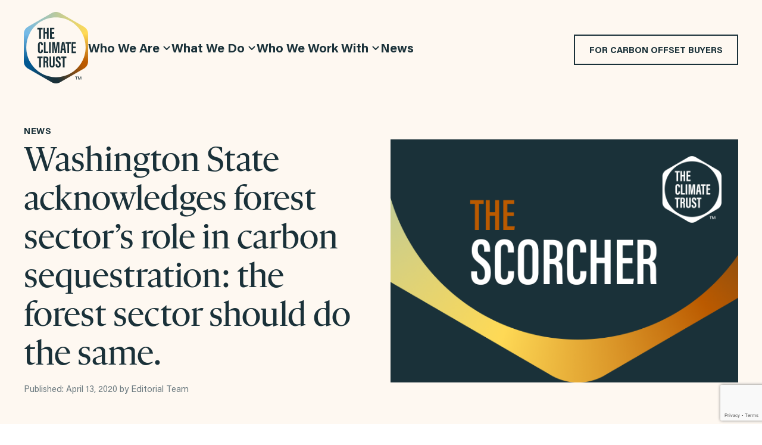

--- FILE ---
content_type: text/html; charset=UTF-8
request_url: https://climatetrust.org/news/washington-state-acknowledges-forest-sectors-role-in-carbon-sequestration-the-forest-sector-should-do-the-same/
body_size: 25164
content:
<!doctype html>
<html class='front-end' lang="en-US">
  <head>
    <meta charset="utf-8">
<script>
var gform;gform||(document.addEventListener("gform_main_scripts_loaded",function(){gform.scriptsLoaded=!0}),window.addEventListener("DOMContentLoaded",function(){gform.domLoaded=!0}),gform={domLoaded:!1,scriptsLoaded:!1,initializeOnLoaded:function(o){gform.domLoaded&&gform.scriptsLoaded?o():!gform.domLoaded&&gform.scriptsLoaded?window.addEventListener("DOMContentLoaded",o):document.addEventListener("gform_main_scripts_loaded",o)},hooks:{action:{},filter:{}},addAction:function(o,n,r,t){gform.addHook("action",o,n,r,t)},addFilter:function(o,n,r,t){gform.addHook("filter",o,n,r,t)},doAction:function(o){gform.doHook("action",o,arguments)},applyFilters:function(o){return gform.doHook("filter",o,arguments)},removeAction:function(o,n){gform.removeHook("action",o,n)},removeFilter:function(o,n,r){gform.removeHook("filter",o,n,r)},addHook:function(o,n,r,t,i){null==gform.hooks[o][n]&&(gform.hooks[o][n]=[]);var e=gform.hooks[o][n];null==i&&(i=n+"_"+e.length),gform.hooks[o][n].push({tag:i,callable:r,priority:t=null==t?10:t})},doHook:function(n,o,r){var t;if(r=Array.prototype.slice.call(r,1),null!=gform.hooks[n][o]&&((o=gform.hooks[n][o]).sort(function(o,n){return o.priority-n.priority}),o.forEach(function(o){"function"!=typeof(t=o.callable)&&(t=window[t]),"action"==n?t.apply(null,r):r[0]=t.apply(null,r)})),"filter"==n)return r[0]},removeHook:function(o,n,t,i){var r;null!=gform.hooks[o][n]&&(r=(r=gform.hooks[o][n]).filter(function(o,n,r){return!!(null!=i&&i!=o.tag||null!=t&&t!=o.priority)}),gform.hooks[o][n]=r)}});
</script>

    <meta name="viewport" content="width=device-width, initial-scale=1">
    <meta name='robots' content='index, follow, max-image-preview:large, max-snippet:-1, max-video-preview:-1' />
	<style>img:is([sizes="auto" i], [sizes^="auto," i]) { contain-intrinsic-size: 3000px 1500px }</style>
	
	<!-- This site is optimized with the Yoast SEO plugin v25.2 - https://yoast.com/wordpress/plugins/seo/ -->
	<title>Washington State Acknowledges Forest&#039;s Role in Carbon Sequestion - The Climate Trust</title>
	<meta name="description" content="The Forest Products Sector—Climate Response Contributions bill acknowledges the role the forest sector plays in carbon sequestration." />
	<link rel="canonical" href="https://climatetrust.org/news/washington-state-acknowledges-forest-sectors-role-in-carbon-sequestration-the-forest-sector-should-do-the-same/" />
	<meta property="og:locale" content="en_US" />
	<meta property="og:type" content="article" />
	<meta property="og:title" content="Washington State Acknowledges Forest&#039;s Role in Carbon Sequestion - The Climate Trust" />
	<meta property="og:description" content="The Forest Products Sector—Climate Response Contributions bill acknowledges the role the forest sector plays in carbon sequestration." />
	<meta property="og:url" content="https://climatetrust.org/news/washington-state-acknowledges-forest-sectors-role-in-carbon-sequestration-the-forest-sector-should-do-the-same/" />
	<meta property="og:site_name" content="The Climate Trust" />
	<meta property="article:modified_time" content="2024-04-23T15:46:06+00:00" />
	<meta property="og:image" content="https://climatetrust.org/app/uploads/2023/11/Scorcher-2018.png" />
	<meta property="og:image:width" content="1248" />
	<meta property="og:image:height" content="870" />
	<meta property="og:image:type" content="image/png" />
	<meta name="twitter:card" content="summary_large_image" />
	<meta name="twitter:label1" content="Est. reading time" />
	<meta name="twitter:data1" content="2 minutes" />
	<script type="application/ld+json" class="yoast-schema-graph">{"@context":"https://schema.org","@graph":[{"@type":"WebPage","@id":"https://climatetrust.org/news/washington-state-acknowledges-forest-sectors-role-in-carbon-sequestration-the-forest-sector-should-do-the-same/","url":"https://climatetrust.org/news/washington-state-acknowledges-forest-sectors-role-in-carbon-sequestration-the-forest-sector-should-do-the-same/","name":"Washington State Acknowledges Forest's Role in Carbon Sequestion - The Climate Trust","isPartOf":{"@id":"https://climatetrust.org/#website"},"primaryImageOfPage":{"@id":"https://climatetrust.org/news/washington-state-acknowledges-forest-sectors-role-in-carbon-sequestration-the-forest-sector-should-do-the-same/#primaryimage"},"image":{"@id":"https://climatetrust.org/news/washington-state-acknowledges-forest-sectors-role-in-carbon-sequestration-the-forest-sector-should-do-the-same/#primaryimage"},"thumbnailUrl":"https://climatetrust.org/app/uploads/2023/11/Scorcher-2018.png","datePublished":"2020-04-13T18:06:37+00:00","dateModified":"2024-04-23T15:46:06+00:00","description":"The Forest Products Sector—Climate Response Contributions bill acknowledges the role the forest sector plays in carbon sequestration.","breadcrumb":{"@id":"https://climatetrust.org/news/washington-state-acknowledges-forest-sectors-role-in-carbon-sequestration-the-forest-sector-should-do-the-same/#breadcrumb"},"inLanguage":"en-US","potentialAction":[{"@type":"ReadAction","target":["https://climatetrust.org/news/washington-state-acknowledges-forest-sectors-role-in-carbon-sequestration-the-forest-sector-should-do-the-same/"]}]},{"@type":"ImageObject","inLanguage":"en-US","@id":"https://climatetrust.org/news/washington-state-acknowledges-forest-sectors-role-in-carbon-sequestration-the-forest-sector-should-do-the-same/#primaryimage","url":"https://climatetrust.orghttps://climatetrust.org/app/uploads/2023/11/Scorcher-2018.png","contentUrl":"https://climatetrust.orghttps://climatetrust.org/app/uploads/2023/11/Scorcher-2018.png","width":1248,"height":870},{"@type":"BreadcrumbList","@id":"https://climatetrust.org/news/washington-state-acknowledges-forest-sectors-role-in-carbon-sequestration-the-forest-sector-should-do-the-same/#breadcrumb","itemListElement":[{"@type":"ListItem","position":1,"name":"Home","item":"https://climatetrust.org/"},{"@type":"ListItem","position":2,"name":"News","item":"https://climatetrust.org/news/"},{"@type":"ListItem","position":3,"name":"Washington State acknowledges forest sector’s role in carbon sequestration: the forest sector should do the same."}]},{"@type":"WebSite","@id":"https://climatetrust.org/#website","url":"https://climatetrust.org/","name":"The Climate Trust","description":"","potentialAction":[{"@type":"SearchAction","target":{"@type":"EntryPoint","urlTemplate":"https://climatetrust.org/?s={search_term_string}"},"query-input":{"@type":"PropertyValueSpecification","valueRequired":true,"valueName":"search_term_string"}}],"inLanguage":"en-US"}]}</script>
	<!-- / Yoast SEO plugin. -->


<link rel='dns-prefetch' href='//www.google.com' />
<link rel='dns-prefetch' href='//climatetrust.org' />
<script>
window._wpemojiSettings = {"baseUrl":"https:\/\/s.w.org\/images\/core\/emoji\/15.1.0\/72x72\/","ext":".png","svgUrl":"https:\/\/s.w.org\/images\/core\/emoji\/15.1.0\/svg\/","svgExt":".svg","source":{"concatemoji":"https:\/\/climatetrust.org\/wp\/wp-includes\/js\/wp-emoji-release.min.js?ver=6.8.1"}};
/*! This file is auto-generated */
!function(i,n){var o,s,e;function c(e){try{var t={supportTests:e,timestamp:(new Date).valueOf()};sessionStorage.setItem(o,JSON.stringify(t))}catch(e){}}function p(e,t,n){e.clearRect(0,0,e.canvas.width,e.canvas.height),e.fillText(t,0,0);var t=new Uint32Array(e.getImageData(0,0,e.canvas.width,e.canvas.height).data),r=(e.clearRect(0,0,e.canvas.width,e.canvas.height),e.fillText(n,0,0),new Uint32Array(e.getImageData(0,0,e.canvas.width,e.canvas.height).data));return t.every(function(e,t){return e===r[t]})}function u(e,t,n){switch(t){case"flag":return n(e,"\ud83c\udff3\ufe0f\u200d\u26a7\ufe0f","\ud83c\udff3\ufe0f\u200b\u26a7\ufe0f")?!1:!n(e,"\ud83c\uddfa\ud83c\uddf3","\ud83c\uddfa\u200b\ud83c\uddf3")&&!n(e,"\ud83c\udff4\udb40\udc67\udb40\udc62\udb40\udc65\udb40\udc6e\udb40\udc67\udb40\udc7f","\ud83c\udff4\u200b\udb40\udc67\u200b\udb40\udc62\u200b\udb40\udc65\u200b\udb40\udc6e\u200b\udb40\udc67\u200b\udb40\udc7f");case"emoji":return!n(e,"\ud83d\udc26\u200d\ud83d\udd25","\ud83d\udc26\u200b\ud83d\udd25")}return!1}function f(e,t,n){var r="undefined"!=typeof WorkerGlobalScope&&self instanceof WorkerGlobalScope?new OffscreenCanvas(300,150):i.createElement("canvas"),a=r.getContext("2d",{willReadFrequently:!0}),o=(a.textBaseline="top",a.font="600 32px Arial",{});return e.forEach(function(e){o[e]=t(a,e,n)}),o}function t(e){var t=i.createElement("script");t.src=e,t.defer=!0,i.head.appendChild(t)}"undefined"!=typeof Promise&&(o="wpEmojiSettingsSupports",s=["flag","emoji"],n.supports={everything:!0,everythingExceptFlag:!0},e=new Promise(function(e){i.addEventListener("DOMContentLoaded",e,{once:!0})}),new Promise(function(t){var n=function(){try{var e=JSON.parse(sessionStorage.getItem(o));if("object"==typeof e&&"number"==typeof e.timestamp&&(new Date).valueOf()<e.timestamp+604800&&"object"==typeof e.supportTests)return e.supportTests}catch(e){}return null}();if(!n){if("undefined"!=typeof Worker&&"undefined"!=typeof OffscreenCanvas&&"undefined"!=typeof URL&&URL.createObjectURL&&"undefined"!=typeof Blob)try{var e="postMessage("+f.toString()+"("+[JSON.stringify(s),u.toString(),p.toString()].join(",")+"));",r=new Blob([e],{type:"text/javascript"}),a=new Worker(URL.createObjectURL(r),{name:"wpTestEmojiSupports"});return void(a.onmessage=function(e){c(n=e.data),a.terminate(),t(n)})}catch(e){}c(n=f(s,u,p))}t(n)}).then(function(e){for(var t in e)n.supports[t]=e[t],n.supports.everything=n.supports.everything&&n.supports[t],"flag"!==t&&(n.supports.everythingExceptFlag=n.supports.everythingExceptFlag&&n.supports[t]);n.supports.everythingExceptFlag=n.supports.everythingExceptFlag&&!n.supports.flag,n.DOMReady=!1,n.readyCallback=function(){n.DOMReady=!0}}).then(function(){return e}).then(function(){var e;n.supports.everything||(n.readyCallback(),(e=n.source||{}).concatemoji?t(e.concatemoji):e.wpemoji&&e.twemoji&&(t(e.twemoji),t(e.wpemoji)))}))}((window,document),window._wpemojiSettings);
</script>
<style id='wp-emoji-styles-inline-css'>

	img.wp-smiley, img.emoji {
		display: inline !important;
		border: none !important;
		box-shadow: none !important;
		height: 1em !important;
		width: 1em !important;
		margin: 0 0.07em !important;
		vertical-align: -0.1em !important;
		background: none !important;
		padding: 0 !important;
	}
</style>
<link rel='stylesheet' id='wp-block-library-css' href='https://climatetrust.org/wp/wp-includes/css/dist/block-library/style.min.css?ver=6.8.1' media='all' />
<style id='global-styles-inline-css'>
:root{--wp--preset--aspect-ratio--square: 1;--wp--preset--aspect-ratio--4-3: 4/3;--wp--preset--aspect-ratio--3-4: 3/4;--wp--preset--aspect-ratio--3-2: 3/2;--wp--preset--aspect-ratio--2-3: 2/3;--wp--preset--aspect-ratio--16-9: 16/9;--wp--preset--aspect-ratio--9-16: 9/16;--wp--preset--color--black: #000000;--wp--preset--color--cyan-bluish-gray: #abb8c3;--wp--preset--color--white: #ffffff;--wp--preset--color--pale-pink: #f78da7;--wp--preset--color--vivid-red: #cf2e2e;--wp--preset--color--luminous-vivid-orange: #ff6900;--wp--preset--color--luminous-vivid-amber: #fcb900;--wp--preset--color--light-green-cyan: #7bdcb5;--wp--preset--color--vivid-green-cyan: #00d084;--wp--preset--color--pale-cyan-blue: #8ed1fc;--wp--preset--color--vivid-cyan-blue: #0693e3;--wp--preset--color--vivid-purple: #9b51e0;--wp--preset--color--transparent: transparent;--wp--preset--color--dark: #1a3139;--wp--preset--color--theme-primary-light: #fef8f1;--wp--preset--color--theme-primary: #bb5a00;--wp--preset--color--theme-primary-dark: #bb5a00;--wp--preset--color--theme-secondary-light: #4894c6;--wp--preset--color--theme-secondary: #015892;--wp--preset--color--theme-secondary-dark: #1a3139;--wp--preset--color--slate-default: #1a3139;--wp--preset--color--slate-lighter: #a3adb0;--wp--preset--color--slate-light: #6d7b81;--wp--preset--color--slate-dark: #1a3139;--wp--preset--color--blue-default: #015892;--wp--preset--color--blue-sky: #73b9e6;--wp--preset--color--blue-light: #4894c6;--wp--preset--color--blue-marble: #015892;--wp--preset--color--orange-default: #bb5a00;--wp--preset--color--green-default: #768d54;--wp--preset--color--green-light: #8eb093;--wp--preset--color--beige: #fef8f1;--wp--preset--color--yellow-default: #ffda56;--wp--preset--color--yellow-dark: #e2a332;--wp--preset--color--red: #bb0000;--wp--preset--color--neutral-100: #f5f5f5;--wp--preset--color--neutral-300: #d4d4d4;--wp--preset--color--neutral-500: #737373;--wp--preset--color--neutral-600: #525252;--wp--preset--color--neutral-800: #262626;--wp--preset--color--neutral-900: #171717;--wp--preset--color--neutral-950: #0c0a09;--wp--preset--color--neutral-default: #737373;--wp--preset--color--gray-100: #f3f4f6;--wp--preset--color--gray-200: #f5f7fa;--wp--preset--color--gray-400: #c7cccf;--wp--preset--color--gray-600: #4b5563;--wp--preset--color--gray-800: #1f2937;--wp--preset--color--gray-900: #111827;--wp--preset--color--gray-default: #808080;--wp--preset--color--inherit: inherit;--wp--preset--color--current: currentcolor;--wp--preset--gradient--vivid-cyan-blue-to-vivid-purple: linear-gradient(135deg,rgba(6,147,227,1) 0%,rgb(155,81,224) 100%);--wp--preset--gradient--light-green-cyan-to-vivid-green-cyan: linear-gradient(135deg,rgb(122,220,180) 0%,rgb(0,208,130) 100%);--wp--preset--gradient--luminous-vivid-amber-to-luminous-vivid-orange: linear-gradient(135deg,rgba(252,185,0,1) 0%,rgba(255,105,0,1) 100%);--wp--preset--gradient--luminous-vivid-orange-to-vivid-red: linear-gradient(135deg,rgba(255,105,0,1) 0%,rgb(207,46,46) 100%);--wp--preset--gradient--very-light-gray-to-cyan-bluish-gray: linear-gradient(135deg,rgb(238,238,238) 0%,rgb(169,184,195) 100%);--wp--preset--gradient--cool-to-warm-spectrum: linear-gradient(135deg,rgb(74,234,220) 0%,rgb(151,120,209) 20%,rgb(207,42,186) 40%,rgb(238,44,130) 60%,rgb(251,105,98) 80%,rgb(254,248,76) 100%);--wp--preset--gradient--blush-light-purple: linear-gradient(135deg,rgb(255,206,236) 0%,rgb(152,150,240) 100%);--wp--preset--gradient--blush-bordeaux: linear-gradient(135deg,rgb(254,205,165) 0%,rgb(254,45,45) 50%,rgb(107,0,62) 100%);--wp--preset--gradient--luminous-dusk: linear-gradient(135deg,rgb(255,203,112) 0%,rgb(199,81,192) 50%,rgb(65,88,208) 100%);--wp--preset--gradient--pale-ocean: linear-gradient(135deg,rgb(255,245,203) 0%,rgb(182,227,212) 50%,rgb(51,167,181) 100%);--wp--preset--gradient--electric-grass: linear-gradient(135deg,rgb(202,248,128) 0%,rgb(113,206,126) 100%);--wp--preset--gradient--midnight: linear-gradient(135deg,rgb(2,3,129) 0%,rgb(40,116,252) 100%);--wp--preset--font-size--small: 13px;--wp--preset--font-size--medium: 20px;--wp--preset--font-size--large: 36px;--wp--preset--font-size--x-large: 42px;--wp--preset--font-size--type-preset-1: var(--typePreset-1);--wp--preset--font-size--type-preset-2: var(--typePreset-2);--wp--preset--font-size--type-preset-3: var(--typePreset-3);--wp--preset--font-size--type-preset-3-5: var(--typePreset-3.5);--wp--preset--font-size--type-preset-4: var(--typePreset-4);--wp--preset--font-size--type-preset-5: var(--typePreset-5);--wp--preset--font-size--type-preset-5-5: var(--typePreset-5.5);--wp--preset--font-size--type-preset-6: var(--typePreset-6);--wp--preset--font-size--type-preset-7: var(--typePreset-7);--wp--preset--font-family--display: Acumin Pro ExtraCondensed,sans-serif;--wp--preset--font-family--body-sans: Acumin Pro,sans-serif;--wp--preset--font-family--body: Gothia Serif,serif;--wp--preset--spacing--20: 1rem;--wp--preset--spacing--30: 2rem;--wp--preset--spacing--40: 3rem;--wp--preset--spacing--50: 4rem;--wp--preset--spacing--60: 5rem;--wp--preset--spacing--70: 6rem;--wp--preset--spacing--80: 7rem;--wp--preset--spacing--90: 8rem;--wp--preset--spacing--100: 9rem;--wp--preset--shadow--natural: 6px 6px 9px rgba(0, 0, 0, 0.2);--wp--preset--shadow--deep: 12px 12px 50px rgba(0, 0, 0, 0.4);--wp--preset--shadow--sharp: 6px 6px 0px rgba(0, 0, 0, 0.2);--wp--preset--shadow--outlined: 6px 6px 0px -3px rgba(255, 255, 255, 1), 6px 6px rgba(0, 0, 0, 1);--wp--preset--shadow--crisp: 6px 6px 0px rgba(0, 0, 0, 1);}.wp-block-group{--wp--custom--base-font: 16;}:root { --wp--style--global--content-size: 48rem;--wp--style--global--wide-size: 64rem; }:where(body) { margin: 0; }.wp-site-blocks > .alignleft { float: left; margin-right: 2em; }.wp-site-blocks > .alignright { float: right; margin-left: 2em; }.wp-site-blocks > .aligncenter { justify-content: center; margin-left: auto; margin-right: auto; }:where(.wp-site-blocks) > * { margin-block-start: 24px; margin-block-end: 0; }:where(.wp-site-blocks) > :first-child { margin-block-start: 0; }:where(.wp-site-blocks) > :last-child { margin-block-end: 0; }:root { --wp--style--block-gap: 24px; }:root :where(.is-layout-flow) > :first-child{margin-block-start: 0;}:root :where(.is-layout-flow) > :last-child{margin-block-end: 0;}:root :where(.is-layout-flow) > *{margin-block-start: 24px;margin-block-end: 0;}:root :where(.is-layout-constrained) > :first-child{margin-block-start: 0;}:root :where(.is-layout-constrained) > :last-child{margin-block-end: 0;}:root :where(.is-layout-constrained) > *{margin-block-start: 24px;margin-block-end: 0;}:root :where(.is-layout-flex){gap: 24px;}:root :where(.is-layout-grid){gap: 24px;}.is-layout-flow > .alignleft{float: left;margin-inline-start: 0;margin-inline-end: 2em;}.is-layout-flow > .alignright{float: right;margin-inline-start: 2em;margin-inline-end: 0;}.is-layout-flow > .aligncenter{margin-left: auto !important;margin-right: auto !important;}.is-layout-constrained > .alignleft{float: left;margin-inline-start: 0;margin-inline-end: 2em;}.is-layout-constrained > .alignright{float: right;margin-inline-start: 2em;margin-inline-end: 0;}.is-layout-constrained > .aligncenter{margin-left: auto !important;margin-right: auto !important;}.is-layout-constrained > :where(:not(.alignleft):not(.alignright):not(.alignfull)){max-width: var(--wp--style--global--content-size);margin-left: auto !important;margin-right: auto !important;}.is-layout-constrained > .alignwide{max-width: var(--wp--style--global--wide-size);}body .is-layout-flex{display: flex;}.is-layout-flex{flex-wrap: wrap;align-items: center;}.is-layout-flex > :is(*, div){margin: 0;}body .is-layout-grid{display: grid;}.is-layout-grid > :is(*, div){margin: 0;}body{padding-top: 0px;padding-right: 0px;padding-bottom: 0px;padding-left: 0px;}a:where(:not(.wp-element-button)){text-decoration: underline;}:root :where(.wp-element-button, .wp-block-button__link){background-color: #32373c;border-width: 0;color: #fff;font-family: inherit;font-size: inherit;line-height: inherit;padding: calc(0.667em + 2px) calc(1.333em + 2px);text-decoration: none;}.has-black-color{color: var(--wp--preset--color--black) !important;}.has-cyan-bluish-gray-color{color: var(--wp--preset--color--cyan-bluish-gray) !important;}.has-white-color{color: var(--wp--preset--color--white) !important;}.has-pale-pink-color{color: var(--wp--preset--color--pale-pink) !important;}.has-vivid-red-color{color: var(--wp--preset--color--vivid-red) !important;}.has-luminous-vivid-orange-color{color: var(--wp--preset--color--luminous-vivid-orange) !important;}.has-luminous-vivid-amber-color{color: var(--wp--preset--color--luminous-vivid-amber) !important;}.has-light-green-cyan-color{color: var(--wp--preset--color--light-green-cyan) !important;}.has-vivid-green-cyan-color{color: var(--wp--preset--color--vivid-green-cyan) !important;}.has-pale-cyan-blue-color{color: var(--wp--preset--color--pale-cyan-blue) !important;}.has-vivid-cyan-blue-color{color: var(--wp--preset--color--vivid-cyan-blue) !important;}.has-vivid-purple-color{color: var(--wp--preset--color--vivid-purple) !important;}.has-transparent-color{color: var(--wp--preset--color--transparent) !important;}.has-dark-color{color: var(--wp--preset--color--dark) !important;}.has-theme-primary-light-color{color: var(--wp--preset--color--theme-primary-light) !important;}.has-theme-primary-color{color: var(--wp--preset--color--theme-primary) !important;}.has-theme-primary-dark-color{color: var(--wp--preset--color--theme-primary-dark) !important;}.has-theme-secondary-light-color{color: var(--wp--preset--color--theme-secondary-light) !important;}.has-theme-secondary-color{color: var(--wp--preset--color--theme-secondary) !important;}.has-theme-secondary-dark-color{color: var(--wp--preset--color--theme-secondary-dark) !important;}.has-slate-default-color{color: var(--wp--preset--color--slate-default) !important;}.has-slate-lighter-color{color: var(--wp--preset--color--slate-lighter) !important;}.has-slate-light-color{color: var(--wp--preset--color--slate-light) !important;}.has-slate-dark-color{color: var(--wp--preset--color--slate-dark) !important;}.has-blue-default-color{color: var(--wp--preset--color--blue-default) !important;}.has-blue-sky-color{color: var(--wp--preset--color--blue-sky) !important;}.has-blue-light-color{color: var(--wp--preset--color--blue-light) !important;}.has-blue-marble-color{color: var(--wp--preset--color--blue-marble) !important;}.has-orange-default-color{color: var(--wp--preset--color--orange-default) !important;}.has-green-default-color{color: var(--wp--preset--color--green-default) !important;}.has-green-light-color{color: var(--wp--preset--color--green-light) !important;}.has-beige-color{color: var(--wp--preset--color--beige) !important;}.has-yellow-default-color{color: var(--wp--preset--color--yellow-default) !important;}.has-yellow-dark-color{color: var(--wp--preset--color--yellow-dark) !important;}.has-red-color{color: var(--wp--preset--color--red) !important;}.has-neutral-100-color{color: var(--wp--preset--color--neutral-100) !important;}.has-neutral-300-color{color: var(--wp--preset--color--neutral-300) !important;}.has-neutral-500-color{color: var(--wp--preset--color--neutral-500) !important;}.has-neutral-600-color{color: var(--wp--preset--color--neutral-600) !important;}.has-neutral-800-color{color: var(--wp--preset--color--neutral-800) !important;}.has-neutral-900-color{color: var(--wp--preset--color--neutral-900) !important;}.has-neutral-950-color{color: var(--wp--preset--color--neutral-950) !important;}.has-neutral-default-color{color: var(--wp--preset--color--neutral-default) !important;}.has-gray-100-color{color: var(--wp--preset--color--gray-100) !important;}.has-gray-200-color{color: var(--wp--preset--color--gray-200) !important;}.has-gray-400-color{color: var(--wp--preset--color--gray-400) !important;}.has-gray-600-color{color: var(--wp--preset--color--gray-600) !important;}.has-gray-800-color{color: var(--wp--preset--color--gray-800) !important;}.has-gray-900-color{color: var(--wp--preset--color--gray-900) !important;}.has-gray-default-color{color: var(--wp--preset--color--gray-default) !important;}.has-inherit-color{color: var(--wp--preset--color--inherit) !important;}.has-current-color{color: var(--wp--preset--color--current) !important;}.has-black-background-color{background-color: var(--wp--preset--color--black) !important;}.has-cyan-bluish-gray-background-color{background-color: var(--wp--preset--color--cyan-bluish-gray) !important;}.has-white-background-color{background-color: var(--wp--preset--color--white) !important;}.has-pale-pink-background-color{background-color: var(--wp--preset--color--pale-pink) !important;}.has-vivid-red-background-color{background-color: var(--wp--preset--color--vivid-red) !important;}.has-luminous-vivid-orange-background-color{background-color: var(--wp--preset--color--luminous-vivid-orange) !important;}.has-luminous-vivid-amber-background-color{background-color: var(--wp--preset--color--luminous-vivid-amber) !important;}.has-light-green-cyan-background-color{background-color: var(--wp--preset--color--light-green-cyan) !important;}.has-vivid-green-cyan-background-color{background-color: var(--wp--preset--color--vivid-green-cyan) !important;}.has-pale-cyan-blue-background-color{background-color: var(--wp--preset--color--pale-cyan-blue) !important;}.has-vivid-cyan-blue-background-color{background-color: var(--wp--preset--color--vivid-cyan-blue) !important;}.has-vivid-purple-background-color{background-color: var(--wp--preset--color--vivid-purple) !important;}.has-transparent-background-color{background-color: var(--wp--preset--color--transparent) !important;}.has-dark-background-color{background-color: var(--wp--preset--color--dark) !important;}.has-theme-primary-light-background-color{background-color: var(--wp--preset--color--theme-primary-light) !important;}.has-theme-primary-background-color{background-color: var(--wp--preset--color--theme-primary) !important;}.has-theme-primary-dark-background-color{background-color: var(--wp--preset--color--theme-primary-dark) !important;}.has-theme-secondary-light-background-color{background-color: var(--wp--preset--color--theme-secondary-light) !important;}.has-theme-secondary-background-color{background-color: var(--wp--preset--color--theme-secondary) !important;}.has-theme-secondary-dark-background-color{background-color: var(--wp--preset--color--theme-secondary-dark) !important;}.has-slate-default-background-color{background-color: var(--wp--preset--color--slate-default) !important;}.has-slate-lighter-background-color{background-color: var(--wp--preset--color--slate-lighter) !important;}.has-slate-light-background-color{background-color: var(--wp--preset--color--slate-light) !important;}.has-slate-dark-background-color{background-color: var(--wp--preset--color--slate-dark) !important;}.has-blue-default-background-color{background-color: var(--wp--preset--color--blue-default) !important;}.has-blue-sky-background-color{background-color: var(--wp--preset--color--blue-sky) !important;}.has-blue-light-background-color{background-color: var(--wp--preset--color--blue-light) !important;}.has-blue-marble-background-color{background-color: var(--wp--preset--color--blue-marble) !important;}.has-orange-default-background-color{background-color: var(--wp--preset--color--orange-default) !important;}.has-green-default-background-color{background-color: var(--wp--preset--color--green-default) !important;}.has-green-light-background-color{background-color: var(--wp--preset--color--green-light) !important;}.has-beige-background-color{background-color: var(--wp--preset--color--beige) !important;}.has-yellow-default-background-color{background-color: var(--wp--preset--color--yellow-default) !important;}.has-yellow-dark-background-color{background-color: var(--wp--preset--color--yellow-dark) !important;}.has-red-background-color{background-color: var(--wp--preset--color--red) !important;}.has-neutral-100-background-color{background-color: var(--wp--preset--color--neutral-100) !important;}.has-neutral-300-background-color{background-color: var(--wp--preset--color--neutral-300) !important;}.has-neutral-500-background-color{background-color: var(--wp--preset--color--neutral-500) !important;}.has-neutral-600-background-color{background-color: var(--wp--preset--color--neutral-600) !important;}.has-neutral-800-background-color{background-color: var(--wp--preset--color--neutral-800) !important;}.has-neutral-900-background-color{background-color: var(--wp--preset--color--neutral-900) !important;}.has-neutral-950-background-color{background-color: var(--wp--preset--color--neutral-950) !important;}.has-neutral-default-background-color{background-color: var(--wp--preset--color--neutral-default) !important;}.has-gray-100-background-color{background-color: var(--wp--preset--color--gray-100) !important;}.has-gray-200-background-color{background-color: var(--wp--preset--color--gray-200) !important;}.has-gray-400-background-color{background-color: var(--wp--preset--color--gray-400) !important;}.has-gray-600-background-color{background-color: var(--wp--preset--color--gray-600) !important;}.has-gray-800-background-color{background-color: var(--wp--preset--color--gray-800) !important;}.has-gray-900-background-color{background-color: var(--wp--preset--color--gray-900) !important;}.has-gray-default-background-color{background-color: var(--wp--preset--color--gray-default) !important;}.has-inherit-background-color{background-color: var(--wp--preset--color--inherit) !important;}.has-current-background-color{background-color: var(--wp--preset--color--current) !important;}.has-black-border-color{border-color: var(--wp--preset--color--black) !important;}.has-cyan-bluish-gray-border-color{border-color: var(--wp--preset--color--cyan-bluish-gray) !important;}.has-white-border-color{border-color: var(--wp--preset--color--white) !important;}.has-pale-pink-border-color{border-color: var(--wp--preset--color--pale-pink) !important;}.has-vivid-red-border-color{border-color: var(--wp--preset--color--vivid-red) !important;}.has-luminous-vivid-orange-border-color{border-color: var(--wp--preset--color--luminous-vivid-orange) !important;}.has-luminous-vivid-amber-border-color{border-color: var(--wp--preset--color--luminous-vivid-amber) !important;}.has-light-green-cyan-border-color{border-color: var(--wp--preset--color--light-green-cyan) !important;}.has-vivid-green-cyan-border-color{border-color: var(--wp--preset--color--vivid-green-cyan) !important;}.has-pale-cyan-blue-border-color{border-color: var(--wp--preset--color--pale-cyan-blue) !important;}.has-vivid-cyan-blue-border-color{border-color: var(--wp--preset--color--vivid-cyan-blue) !important;}.has-vivid-purple-border-color{border-color: var(--wp--preset--color--vivid-purple) !important;}.has-transparent-border-color{border-color: var(--wp--preset--color--transparent) !important;}.has-dark-border-color{border-color: var(--wp--preset--color--dark) !important;}.has-theme-primary-light-border-color{border-color: var(--wp--preset--color--theme-primary-light) !important;}.has-theme-primary-border-color{border-color: var(--wp--preset--color--theme-primary) !important;}.has-theme-primary-dark-border-color{border-color: var(--wp--preset--color--theme-primary-dark) !important;}.has-theme-secondary-light-border-color{border-color: var(--wp--preset--color--theme-secondary-light) !important;}.has-theme-secondary-border-color{border-color: var(--wp--preset--color--theme-secondary) !important;}.has-theme-secondary-dark-border-color{border-color: var(--wp--preset--color--theme-secondary-dark) !important;}.has-slate-default-border-color{border-color: var(--wp--preset--color--slate-default) !important;}.has-slate-lighter-border-color{border-color: var(--wp--preset--color--slate-lighter) !important;}.has-slate-light-border-color{border-color: var(--wp--preset--color--slate-light) !important;}.has-slate-dark-border-color{border-color: var(--wp--preset--color--slate-dark) !important;}.has-blue-default-border-color{border-color: var(--wp--preset--color--blue-default) !important;}.has-blue-sky-border-color{border-color: var(--wp--preset--color--blue-sky) !important;}.has-blue-light-border-color{border-color: var(--wp--preset--color--blue-light) !important;}.has-blue-marble-border-color{border-color: var(--wp--preset--color--blue-marble) !important;}.has-orange-default-border-color{border-color: var(--wp--preset--color--orange-default) !important;}.has-green-default-border-color{border-color: var(--wp--preset--color--green-default) !important;}.has-green-light-border-color{border-color: var(--wp--preset--color--green-light) !important;}.has-beige-border-color{border-color: var(--wp--preset--color--beige) !important;}.has-yellow-default-border-color{border-color: var(--wp--preset--color--yellow-default) !important;}.has-yellow-dark-border-color{border-color: var(--wp--preset--color--yellow-dark) !important;}.has-red-border-color{border-color: var(--wp--preset--color--red) !important;}.has-neutral-100-border-color{border-color: var(--wp--preset--color--neutral-100) !important;}.has-neutral-300-border-color{border-color: var(--wp--preset--color--neutral-300) !important;}.has-neutral-500-border-color{border-color: var(--wp--preset--color--neutral-500) !important;}.has-neutral-600-border-color{border-color: var(--wp--preset--color--neutral-600) !important;}.has-neutral-800-border-color{border-color: var(--wp--preset--color--neutral-800) !important;}.has-neutral-900-border-color{border-color: var(--wp--preset--color--neutral-900) !important;}.has-neutral-950-border-color{border-color: var(--wp--preset--color--neutral-950) !important;}.has-neutral-default-border-color{border-color: var(--wp--preset--color--neutral-default) !important;}.has-gray-100-border-color{border-color: var(--wp--preset--color--gray-100) !important;}.has-gray-200-border-color{border-color: var(--wp--preset--color--gray-200) !important;}.has-gray-400-border-color{border-color: var(--wp--preset--color--gray-400) !important;}.has-gray-600-border-color{border-color: var(--wp--preset--color--gray-600) !important;}.has-gray-800-border-color{border-color: var(--wp--preset--color--gray-800) !important;}.has-gray-900-border-color{border-color: var(--wp--preset--color--gray-900) !important;}.has-gray-default-border-color{border-color: var(--wp--preset--color--gray-default) !important;}.has-inherit-border-color{border-color: var(--wp--preset--color--inherit) !important;}.has-current-border-color{border-color: var(--wp--preset--color--current) !important;}.has-vivid-cyan-blue-to-vivid-purple-gradient-background{background: var(--wp--preset--gradient--vivid-cyan-blue-to-vivid-purple) !important;}.has-light-green-cyan-to-vivid-green-cyan-gradient-background{background: var(--wp--preset--gradient--light-green-cyan-to-vivid-green-cyan) !important;}.has-luminous-vivid-amber-to-luminous-vivid-orange-gradient-background{background: var(--wp--preset--gradient--luminous-vivid-amber-to-luminous-vivid-orange) !important;}.has-luminous-vivid-orange-to-vivid-red-gradient-background{background: var(--wp--preset--gradient--luminous-vivid-orange-to-vivid-red) !important;}.has-very-light-gray-to-cyan-bluish-gray-gradient-background{background: var(--wp--preset--gradient--very-light-gray-to-cyan-bluish-gray) !important;}.has-cool-to-warm-spectrum-gradient-background{background: var(--wp--preset--gradient--cool-to-warm-spectrum) !important;}.has-blush-light-purple-gradient-background{background: var(--wp--preset--gradient--blush-light-purple) !important;}.has-blush-bordeaux-gradient-background{background: var(--wp--preset--gradient--blush-bordeaux) !important;}.has-luminous-dusk-gradient-background{background: var(--wp--preset--gradient--luminous-dusk) !important;}.has-pale-ocean-gradient-background{background: var(--wp--preset--gradient--pale-ocean) !important;}.has-electric-grass-gradient-background{background: var(--wp--preset--gradient--electric-grass) !important;}.has-midnight-gradient-background{background: var(--wp--preset--gradient--midnight) !important;}.has-small-font-size{font-size: var(--wp--preset--font-size--small) !important;}.has-medium-font-size{font-size: var(--wp--preset--font-size--medium) !important;}.has-large-font-size{font-size: var(--wp--preset--font-size--large) !important;}.has-x-large-font-size{font-size: var(--wp--preset--font-size--x-large) !important;}.has-type-preset-1-font-size{font-size: var(--wp--preset--font-size--type-preset-1) !important;}.has-type-preset-2-font-size{font-size: var(--wp--preset--font-size--type-preset-2) !important;}.has-type-preset-3-font-size{font-size: var(--wp--preset--font-size--type-preset-3) !important;}.has-type-preset-3-5-font-size{font-size: var(--wp--preset--font-size--type-preset-3-5) !important;}.has-type-preset-4-font-size{font-size: var(--wp--preset--font-size--type-preset-4) !important;}.has-type-preset-5-font-size{font-size: var(--wp--preset--font-size--type-preset-5) !important;}.has-type-preset-5-5-font-size{font-size: var(--wp--preset--font-size--type-preset-5-5) !important;}.has-type-preset-6-font-size{font-size: var(--wp--preset--font-size--type-preset-6) !important;}.has-type-preset-7-font-size{font-size: var(--wp--preset--font-size--type-preset-7) !important;}.has-display-font-family{font-family: var(--wp--preset--font-family--display) !important;}.has-body-sans-font-family{font-family: var(--wp--preset--font-family--body-sans) !important;}.has-body-font-family{font-family: var(--wp--preset--font-family--body) !important;}
:root :where(.wp-block-pullquote){font-size: 1.5em;line-height: 1.6;}
</style>
<link rel='stylesheet' id='app/0-css' href='https://climatetrust.org/app/themes/duo/public/css/app.50b65e.css' media='all' />
<script src="https://climatetrust.org/wp/wp-includes/js/jquery/jquery.min.js?ver=3.7.1" id="jquery-core-js"></script>
<script src="https://climatetrust.org/wp/wp-includes/js/jquery/jquery-migrate.min.js?ver=3.4.1" id="jquery-migrate-js"></script>
<link rel="https://api.w.org/" href="https://climatetrust.org/wp-json/" /><link rel="alternate" title="JSON" type="application/json" href="https://climatetrust.org/wp-json/wp/v2/news/1625" /><link rel="EditURI" type="application/rsd+xml" title="RSD" href="https://climatetrust.org/wp/xmlrpc.php?rsd" />
<meta name="generator" content="WordPress 6.8.1" />
<link rel='shortlink' href='https://climatetrust.org/?p=1625' />
<link rel="alternate" title="oEmbed (JSON)" type="application/json+oembed" href="https://climatetrust.org/wp-json/oembed/1.0/embed?url=https%3A%2F%2Fclimatetrust.org%2Fnews%2Fwashington-state-acknowledges-forest-sectors-role-in-carbon-sequestration-the-forest-sector-should-do-the-same%2F" />
<link rel="alternate" title="oEmbed (XML)" type="text/xml+oembed" href="https://climatetrust.org/wp-json/oembed/1.0/embed?url=https%3A%2F%2Fclimatetrust.org%2Fnews%2Fwashington-state-acknowledges-forest-sectors-role-in-carbon-sequestration-the-forest-sector-should-do-the-same%2F&#038;format=xml" />
<script>(function (window) {
    console.log('Loading marker.io plugin...');

    if (window.__Marker || window !== window.top) { return; }
    window.__Marker = {};

    window.markerConfig = {
      project: '660c4c168f8996e5adadd742',
      source: 'wordpress',
      
    };

    const script = document.createElement('script');
    script.async = 1;
    script.src = 'https://edge.marker.io/latest/shim.js';
    document.head.appendChild(script);
  })(window);</script><!-- Google tag (gtag.js) -->
<script async src="https://www.googletagmanager.com/gtag/js?id=G-N5P7TMJ5JS"></script>
<script>
  window.dataLayer = window.dataLayer || [];
  function gtag(){dataLayer.push(arguments);}
  gtag('js', new Date());
  gtag('config', 'G-VSKG9SMZ6S');
</script>

<!-- Google Tag Manager -->
<script>(function(w,d,s,l,i){w[l]=w[l]||[];w[l].push({'gtm.start':
new Date().getTime(),event:'gtm.js'});var f=d.getElementsByTagName(s)[0],
j=d.createElement(s),dl=l!='dataLayer'?'&l='+l:'';j.async=true;j.src=
'https://www.googletagmanager.com/gtm.js?id='+i+dl;f.parentNode.insertBefore(j,f);
})(window,document,'script','dataLayer','GTM-PWF4TCJD');</script>
<!-- End Google Tag Manager -->

<!-- Crazy Egg -->
<script type="text/javascript" src="//script.crazyegg.com/pages/scripts/0101/8181.js" async="async" ></script>
<!-- End Crazy Egg --><link rel="icon" href="https://climatetrust.org/app/uploads/2023/11/cropped-TCT-2023-Favicon-512x512-1-32x32.png" sizes="32x32" />
<link rel="icon" href="https://climatetrust.org/app/uploads/2023/11/cropped-TCT-2023-Favicon-512x512-1-192x192.png" sizes="192x192" />
<link rel="apple-touch-icon" href="https://climatetrust.org/app/uploads/2023/11/cropped-TCT-2023-Favicon-512x512-1-180x180.png" />
<meta name="msapplication-TileImage" content="https://climatetrust.org/app/uploads/2023/11/cropped-TCT-2023-Favicon-512x512-1-270x270.png" />
  </head>

  <body class="wp-singular news-template-default single single-news postid-1625 wp-embed-responsive wp-theme-duo washington-state-acknowledges-forest-sectors-role-in-carbon-sequestration-the-forest-sector-should-do-the-same overflow-x-hidden">
    <!-- Google Tag Manager (noscript) -->
<noscript><iframe src="https://www.googletagmanager.com/ns.html?id=GTM-PWF4TCJD"
height="0" width="0" style="display:none;visibility:hidden"></iframe></noscript>
<!-- End Google Tag Manager (noscript) -->
    <div id="app">
      <a class="sr-only focus:not-sr-only" href="#main">
    Skip to content
</a>

<main id="main" class="main">
           <header id="siteHeader" class="z-999 bg-transparent transition-colors duration-300 [body.scrolled_&]:bg-theme-primary-light top-0 self-stretch sticky">
    <div
    data-react-component='siteHeader'
    data-react-use-history='0'
    data-react-props='{&quot;siteTitle&quot;:&quot;The Climate Trust&quot;,&quot;logo&quot;:&quot;&lt;?xml version=\&quot;1.0\&quot; encoding=\&quot;utf-8\&quot;?&gt;\n&lt;!-- Generator: Adobe Illustrator 27.8.1, SVG Export Plug-In . SVG Version: 6.00 Build 0)  --&gt;\n&lt;svg class=\&quot;fill-current w-auto h-auto max-w-full\&quot; version=\&quot;1.1\&quot; id=\&quot;Layer_1\&quot; xmlns=\&quot;http:\/\/www.w3.org\/2000\/svg\&quot; xmlns:xlink=\&quot;http:\/\/www.w3.org\/1999\/xlink\&quot; x=\&quot;0px\&quot; y=\&quot;0px\&quot;\n\t viewBox=\&quot;0 0 333 371\&quot; style=\&quot;enable-background:new 0 0 333 371;\&quot; xml:space=\&quot;preserve\&quot;&gt;\n&lt;style type=\&quot;text\/css\&quot;&gt;\n\t.st0{fill:#1A3139;}\n\t.st1{fill:#015892;}\n\t.st2{fill:#75BAE7;}\n\t.st3{fill:#FFDA56;}\n\t.st4{fill:#BB5A00;}\n\t.st5{fill:none;}\n\t.st6{fill:url(#SVGID_1_);}\n\t.st7{fill:url(#SVGID_00000152978887748517147450000000215954194921432733_);}\n\t.st8{fill:url(#SVGID_00000053516567047060142820000018329809592484099219_);}\n\t.st9{fill:url(#SVGID_00000042733344050804799690000007719215787339277198_);}\n\t.st10{fill:url(#SVGID_00000181063794977287264090000013321508072278325937_);}\n&lt;\/style&gt;\n&lt;polygon class=\&quot;st0\&quot; points=\&quot;166.5,339 154.9,355.4 166.5,371 176.4,353.1 \&quot;\/&gt;\n&lt;polygon class=\&quot;st1\&quot; points=\&quot;33.8,262.1 12.6,262.1 5.7,278.4 24.7,278.4 \&quot;\/&gt;\n&lt;polygon class=\&quot;st2\&quot; points=\&quot;5.7,92.6 13,111.2 32.4,108.1 22.8,92.6 \&quot;\/&gt;\n&lt;polygon class=\&quot;st3\&quot; points=\&quot;327.3,92.7 306.3,92.7 300.6,108.1 316,108.1 \&quot;\/&gt;\n&lt;polygon class=\&quot;st4\&quot; points=\&quot;299.2,262.1 305.1,280.5 327.2,278.3 317.6,260 \&quot;\/&gt;\n&lt;g&gt;\n\t&lt;path class=\&quot;st0\&quot; d=\&quot;M79.6,139.4V90.9h-9.1v-8.1h27v8.1h-9.2v48.6h-8.7V139.4z\&quot;\/&gt;\n\t&lt;path class=\&quot;st0\&quot; d=\&quot;M101.4,139.4V82.7h8.8v22.4h9.4V82.7h8.8v56.7h-8.8v-26.3h-9.4v26.3H101.4z\&quot;\/&gt;\n\t&lt;path class=\&quot;st0\&quot; d=\&quot;M157.1,105.5v8.1h-12.5v17.8H159l-1.1,8.1h-22.1V82.7h21.9v8.1h-13.2v14.6h12.6V105.5z\&quot;\/&gt;\n\t&lt;path class=\&quot;st0\&quot; d=\&quot;M90.1,196.7H99v2.2c0,6.5-1.1,15.6-13.1,15.6c-10.5,0-12.7-6.6-12.7-15.2v-28.6c0-8.7,4-14.6,12.9-14.6\n\t\tc10.6,0,12.7,7,12.7,14.9v2.5H90v-3.6c0-3.8-0.9-5.9-4-5.9c-3,0-3.9,2-3.9,5.9v30c0,3.7,0.8,6.6,4.1,6.6c3.1,0,4-2.5,4-6.7\n\t\tL90.1,196.7L90.1,196.7z\&quot;\/&gt;\n\t&lt;path class=\&quot;st0\&quot; d=\&quot;M104,213.7V157h8.8v48.9h14.3l-0.8,7.8H104z\&quot;\/&gt;\n\t&lt;path class=\&quot;st0\&quot; d=\&quot;M130.7,157h8.8v56.7h-8.8V157z\&quot;\/&gt;\n\t&lt;path class=\&quot;st0\&quot; d=\&quot;M176.2,213.7v-21.1c0-9.6,0.1-21.6,0.3-28.1h-0.1c-1.3,9.8-4.4,32.8-6.9,49.2h-8.2c-1.9-14.8-5-39-6.4-49.3\n\t\th-0.2c0.2,6.6,0.5,19.4,0.5,29.2v20.1h-8V157h13.1c2.2,14.4,4.4,30.6,5.2,38.5h0.1c0.9-8.1,4.1-25,6.3-38.5h12.7v56.7H176.2z\&quot;\/&gt;\n\t&lt;path class=\&quot;st0\&quot; d=\&quot;M208.1,198.5h-8.8l-2,15.2h-8.9l9.2-56.7H210l9.5,56.7h-9.2L208.1,198.5z M200.5,190.5h6.6\n\t\tc-1.4-9.7-2.5-18.8-3.2-25.2h-0.3C203.4,170,201.6,182.1,200.5,190.5z\&quot;\/&gt;\n\t&lt;path class=\&quot;st0\&quot; d=\&quot;M225.8,213.7v-48.6h-9.1V157h27v8.1h-9.2v48.6L225.8,213.7L225.8,213.7z\&quot;\/&gt;\n\t&lt;path class=\&quot;st0\&quot; d=\&quot;M268.7,179.8v8.1h-12.5v17.8h14.4l-1.1,8.1h-22.1V157h21.9v8.1h-13.2v14.6L268.7,179.8L268.7,179.8z\&quot;\/&gt;\n\t&lt;path class=\&quot;st0\&quot; d=\&quot;M79.6,288v-48.6h-9.1v-8.1h27v8.1h-9.2V288H79.6z\&quot;\/&gt;\n\t&lt;path class=\&quot;st0\&quot; d=\&quot;M101.4,288v-56.7h12.2c8.7,0,13.8,3.5,13.8,13.7v2.1c0,8.7-3.7,10.9-5.8,11.9c3.2,1.5,5.2,3.9,5.2,11.6\n\t\tc0,4.8-0.1,14,0.5,17.4h-8.5c-0.7-3.4-0.6-12.7-0.6-16.9c0-6.9-0.9-8.5-5.9-8.5h-2V288H101.4z M110.1,238.5v16.9h2\n\t\tc4.6,0,6.3-1.7,6.3-7.9v-2c0-4.4-0.8-7-5.9-7H110.1z\&quot;\/&gt;\n\t&lt;path class=\&quot;st0\&quot; d=\&quot;M132.9,231.3h8.8v43.1c0,4.2,1.4,6.5,4.8,6.5c3.5,0,4.6-2.7,4.6-6.5v-43.1h8.8v42.9c0,9-4,14.6-13.5,14.6\n\t\tc-9,0-13.3-4.9-13.3-14.6v-42.9H132.9z\&quot;\/&gt;\n\t&lt;path class=\&quot;st0\&quot; d=\&quot;M164.7,271.3h8.8v3.6c0,4.2,1.3,6.5,4.6,6.5c3.4,0,4.3-3.2,4.3-6.9c0-6.1-1.4-8-7.4-12.8\n\t\tc-6.1-4.8-9.4-7.9-9.4-16.3c0-7.5,2.3-15,12.6-15c10.5,0,12.1,7.5,12.1,13.7v3.1h-8.7v-2.8c0-4-0.7-6.4-3.6-6.4\n\t\tc-2.9,0-3.7,2.5-3.7,6.2c0,4.1,0.8,6,5.8,9.7c8.5,6.3,11.1,9.8,11.1,19.4c0,8.1-2.8,15.7-13.4,15.7c-10.5,0-13.1-6.7-13.1-14.2\n\t\tL164.7,271.3L164.7,271.3z\&quot;\/&gt;\n\t&lt;path class=\&quot;st0\&quot; d=\&quot;M202.2,288v-48.6h-9.1v-8.1h27v8.1H211V288H202.2z\&quot;\/&gt;\n\t&lt;path class=\&quot;st0\&quot; d=\&quot;M289.7,346.8c-0.3,0.8-0.5,1.5-0.5,2h-0.1c0-0.5-0.2-1.1-0.5-2l-4.2-11.5h-3.7V351h2.5v-11.1\n\t\tc0-1.1,0-1.9-0.1-2.6l0,0c0.1,0.4,0.4,1.3,0.8,2.5l4,11.2h2.4l4.1-11.2c0.4-1.2,0.7-2.1,0.8-2.5l0,0c-0.1,0.7-0.1,1.5-0.1,2.6V351\n\t\th2.5v-15.6h-3.8L289.7,346.8z\&quot;\/&gt;\n\t&lt;polygon class=\&quot;st0\&quot; points=\&quot;266.2,337.5 271.1,337.5 271.1,351 273.7,351 273.7,337.5 278.9,337.5 278.9,335.3 266.2,335.3 \t\&quot;\/&gt;\n&lt;\/g&gt;\n&lt;g&gt;\n\t&lt;g&gt;\n\t\t&lt;circle class=\&quot;st5\&quot; cx=\&quot;-485\&quot; cy=\&quot;-4\&quot; r=\&quot;359.4\&quot;\/&gt;\n\t\t&lt;circle class=\&quot;st5\&quot; cx=\&quot;-485\&quot; cy=\&quot;-4\&quot; r=\&quot;239.6\&quot;\/&gt;\n\t\t&lt;circle class=\&quot;st5\&quot; cx=\&quot;-485\&quot; cy=\&quot;-4\&quot; r=\&quot;119.8\&quot;\/&gt;\n\t&lt;\/g&gt;\n\t&lt;g&gt;\n\t\t&lt;line class=\&quot;st5\&quot; x1=\&quot;-485\&quot; y1=\&quot;-4\&quot; x2=\&quot;-485\&quot; y2=\&quot;355.4\&quot;\/&gt;\n\t\t&lt;line class=\&quot;st5\&quot; x1=\&quot;-485\&quot; y1=\&quot;-4\&quot; x2=\&quot;-305.3\&quot; y2=\&quot;307.3\&quot;\/&gt;\n\t\t&lt;line class=\&quot;st5\&quot; x1=\&quot;-485\&quot; y1=\&quot;-4\&quot; x2=\&quot;-173.7\&quot; y2=\&quot;175.7\&quot;\/&gt;\n\t\t&lt;line class=\&quot;st5\&quot; x1=\&quot;-485\&quot; y1=\&quot;-4\&quot; x2=\&quot;-125.6\&quot; y2=\&quot;-4\&quot;\/&gt;\n\t\t&lt;line class=\&quot;st5\&quot; x1=\&quot;-485\&quot; y1=\&quot;-4\&quot; x2=\&quot;-173.7\&quot; y2=\&quot;-183.7\&quot;\/&gt;\n\t\t&lt;line class=\&quot;st5\&quot; x1=\&quot;-485\&quot; y1=\&quot;-4\&quot; x2=\&quot;-305.3\&quot; y2=\&quot;-315.3\&quot;\/&gt;\n\t\t&lt;line class=\&quot;st5\&quot; x1=\&quot;-485\&quot; y1=\&quot;-4\&quot; x2=\&quot;-485\&quot; y2=\&quot;-363.4\&quot;\/&gt;\n\t\t&lt;line class=\&quot;st5\&quot; x1=\&quot;-485\&quot; y1=\&quot;-4\&quot; x2=\&quot;-664.7\&quot; y2=\&quot;-315.3\&quot;\/&gt;\n\t\t&lt;line class=\&quot;st5\&quot; x1=\&quot;-485\&quot; y1=\&quot;-4\&quot; x2=\&quot;-796.3\&quot; y2=\&quot;-183.7\&quot;\/&gt;\n\t\t&lt;line class=\&quot;st5\&quot; x1=\&quot;-485\&quot; y1=\&quot;-4\&quot; x2=\&quot;-844.4\&quot; y2=\&quot;-4\&quot;\/&gt;\n\t\t&lt;line class=\&quot;st5\&quot; x1=\&quot;-485\&quot; y1=\&quot;-4\&quot; x2=\&quot;-796.3\&quot; y2=\&quot;175.7\&quot;\/&gt;\n\t\t&lt;line class=\&quot;st5\&quot; x1=\&quot;-485\&quot; y1=\&quot;-4\&quot; x2=\&quot;-664.7\&quot; y2=\&quot;307.3\&quot;\/&gt;\n\t&lt;\/g&gt;\n&lt;\/g&gt;\n&lt;linearGradient id=\&quot;SVGID_1_\&quot; gradientUnits=\&quot;userSpaceOnUse\&quot; x1=\&quot;306.7552\&quot; y1=\&quot;277.1854\&quot; x2=\&quot;176.3084\&quot; y2=\&quot;352.5735\&quot;&gt;\n\t&lt;stop  offset=\&quot;0\&quot; style=\&quot;stop-color:#BB5A00\&quot;\/&gt;\n\t&lt;stop  offset=\&quot;1\&quot; style=\&quot;stop-color:#1A3139\&quot;\/&gt;\n&lt;\/linearGradient&gt;\n&lt;path class=\&quot;st6\&quot; d=\&quot;M166.5,339v32c7.2,0,14.4-1.9,20.8-5.6l124.6-71.8c6.5-3.7,11.7-9.1,15.3-15.3l-28-16.2\n\tC272.6,308.1,223.1,339,166.5,339z\&quot;\/&gt;\n&lt;linearGradient id=\&quot;SVGID_00000124850890015438222940000006418356708015879571_\&quot; gradientUnits=\&quot;userSpaceOnUse\&quot; x1=\&quot;316.0232\&quot; y1=\&quot;259.5833\&quot; x2=\&quot;316.0232\&quot; y2=\&quot;112.8443\&quot;&gt;\n\t&lt;stop  offset=\&quot;0\&quot; style=\&quot;stop-color:#BB5A00\&quot;\/&gt;\n\t&lt;stop  offset=\&quot;1\&quot; style=\&quot;stop-color:#FFDA56\&quot;\/&gt;\n&lt;\/linearGradient&gt;\n&lt;path style=\&quot;fill:url(#SVGID_00000124850890015438222940000006418356708015879571_);\&quot; d=\&quot;M320.2,183.9c0,28.5-7.6,55.3-21,78.2\n\tl28,16.2c3.6-6.3,5.6-13.4,5.6-20.9V113.7c0.1-7.5-1.9-14.8-5.5-21l-26.7,15.4C313.1,130.5,320.2,156.3,320.2,183.9z\&quot;\/&gt;\n&lt;linearGradient id=\&quot;SVGID_00000000223185126131502840000013118213615993031814_\&quot; gradientUnits=\&quot;userSpaceOnUse\&quot; x1=\&quot;5.67\&quot; y1=\&quot;54.0357\&quot; x2=\&quot;327.3118\&quot; y2=\&quot;54.0357\&quot;&gt;\n\t&lt;stop  offset=\&quot;0\&quot; style=\&quot;stop-color:#75BAE7\&quot;\/&gt;\n\t&lt;stop  offset=\&quot;1\&quot; style=\&quot;stop-color:#FFDA56\&quot;\/&gt;\n&lt;\/linearGradient&gt;\n&lt;path style=\&quot;fill:url(#SVGID_00000000223185126131502840000013118213615993031814_);\&quot; d=\&quot;M312.1,77.4L187.4,5.6\n\tC181,1.9,173.7,0,166.5,0S152,1.9,145.6,5.6L20.9,77.4c-6.4,3.7-11.6,9-15.2,15.2l26.7,15.4c26.3-47.3,76.5-79.3,134.1-79.3\n\ts107.8,32,134.1,79.3l26.7-15.4C323.7,86.4,318.5,81.1,312.1,77.4z\&quot;\/&gt;\n&lt;linearGradient id=\&quot;SVGID_00000073711665479366648100000009425990899577515945_\&quot; gradientUnits=\&quot;userSpaceOnUse\&quot; x1=\&quot;16.8787\&quot; y1=\&quot;257.8892\&quot; x2=\&quot;16.8787\&quot; y2=\&quot;114.7341\&quot;&gt;\n\t&lt;stop  offset=\&quot;0\&quot; style=\&quot;stop-color:#015892\&quot;\/&gt;\n\t&lt;stop  offset=\&quot;1\&quot; style=\&quot;stop-color:#75BAE7\&quot;\/&gt;\n&lt;\/linearGradient&gt;\n&lt;path style=\&quot;fill:url(#SVGID_00000073711665479366648100000009425990899577515945_);\&quot; d=\&quot;M0,257.4c0,7.5,2,14.7,5.7,21l28.1-16.2\n\tc-13.3-23-21-49.7-21-78.2c0-27.6,7.1-53.4,19.6-75.8L5.7,92.6C2,98.9,0,106.2,0,113.7V257.4z\&quot;\/&gt;\n&lt;linearGradient id=\&quot;SVGID_00000070800900833169756560000004543029632467336362_\&quot; gradientUnits=\&quot;userSpaceOnUse\&quot; x1=\&quot;26.8829\&quot; y1=\&quot;278.4493\&quot; x2=\&quot;154.7885\&quot; y2=\&quot;350.4492\&quot;&gt;\n\t&lt;stop  offset=\&quot;0\&quot; style=\&quot;stop-color:#015892\&quot;\/&gt;\n\t&lt;stop  offset=\&quot;1\&quot; style=\&quot;stop-color:#1A3139\&quot;\/&gt;\n&lt;\/linearGradient&gt;\n&lt;path style=\&quot;fill:url(#SVGID_00000070800900833169756560000004543029632467336362_);\&quot; d=\&quot;M33.8,262.1L5.7,278.4\n\tc3.6,6.2,8.8,11.5,15.2,15.2l124.6,71.8c6.5,3.7,13.7,5.6,20.9,5.6c0,0,0.1,0,0.1,0v-32C109.9,339,60.4,308.1,33.8,262.1z\&quot;\/&gt;\n&lt;\/svg&gt;&quot;,&quot;utilities&quot;:{&quot;phone&quot;:false,&quot;email&quot;:false,&quot;address&quot;:false,&quot;login&quot;:false,&quot;social&quot;:[]},&quot;menu&quot;:[{&quot;ID&quot;:265,&quot;title&quot;:&quot;Who We Are&quot;,&quot;alternateTitle&quot;:null,&quot;url&quot;:&quot;https:\/\/climatetrust.org\/who-we-are\/&quot;,&quot;children&quot;:[{&quot;ID&quot;:268,&quot;title&quot;:&quot;Our Mission &amp;#038; Vision&quot;,&quot;alternateTitle&quot;:null,&quot;url&quot;:&quot;https:\/\/climatetrust.org\/who-we-are\/our-mission-vision\/&quot;,&quot;children&quot;:[],&quot;activeChild&quot;:false,&quot;active&quot;:false,&quot;isButton&quot;:false},{&quot;ID&quot;:267,&quot;title&quot;:&quot;Our History&quot;,&quot;alternateTitle&quot;:null,&quot;url&quot;:&quot;https:\/\/climatetrust.org\/who-we-are\/our-history\/&quot;,&quot;children&quot;:[],&quot;activeChild&quot;:false,&quot;active&quot;:false,&quot;isButton&quot;:false},{&quot;ID&quot;:273,&quot;title&quot;:&quot;Our Team&quot;,&quot;alternateTitle&quot;:null,&quot;url&quot;:&quot;https:\/\/climatetrust.org\/staff\/&quot;,&quot;children&quot;:[],&quot;activeChild&quot;:false,&quot;active&quot;:false,&quot;isButton&quot;:false},{&quot;ID&quot;:269,&quot;title&quot;:&quot;Financials &amp;amp; Reports&quot;,&quot;alternateTitle&quot;:null,&quot;url&quot;:&quot;https:\/\/climatetrust.org\/who-we-are\/financials-reports\/&quot;,&quot;children&quot;:[],&quot;activeChild&quot;:false,&quot;active&quot;:false,&quot;isButton&quot;:false},{&quot;ID&quot;:383,&quot;title&quot;:&quot;Careers&quot;,&quot;alternateTitle&quot;:null,&quot;url&quot;:&quot;https:\/\/climatetrust.org\/careers\/&quot;,&quot;children&quot;:[],&quot;activeChild&quot;:false,&quot;active&quot;:false,&quot;isButton&quot;:false},{&quot;ID&quot;:382,&quot;title&quot;:&quot;Contact&quot;,&quot;alternateTitle&quot;:null,&quot;url&quot;:&quot;https:\/\/climatetrust.org\/who-we-are\/contact\/&quot;,&quot;children&quot;:[],&quot;activeChild&quot;:false,&quot;active&quot;:false,&quot;isButton&quot;:false}],&quot;activeChild&quot;:false,&quot;active&quot;:false,&quot;isButton&quot;:false},{&quot;ID&quot;:264,&quot;title&quot;:&quot;What We Do&quot;,&quot;alternateTitle&quot;:null,&quot;url&quot;:&quot;https:\/\/climatetrust.org\/what-we-do\/&quot;,&quot;children&quot;:[{&quot;ID&quot;:285,&quot;title&quot;:&quot;Grasslands&quot;,&quot;alternateTitle&quot;:null,&quot;url&quot;:&quot;https:\/\/climatetrust.org\/what-we-do\/grasslands\/&quot;,&quot;children&quot;:[],&quot;activeChild&quot;:false,&quot;active&quot;:false,&quot;isButton&quot;:false},{&quot;ID&quot;:284,&quot;title&quot;:&quot;Improved Forest Management&quot;,&quot;alternateTitle&quot;:null,&quot;url&quot;:&quot;https:\/\/climatetrust.org\/what-we-do\/improved-forest-management\/&quot;,&quot;children&quot;:[],&quot;activeChild&quot;:false,&quot;active&quot;:false,&quot;isButton&quot;:false},{&quot;ID&quot;:283,&quot;title&quot;:&quot;Reforestation&quot;,&quot;alternateTitle&quot;:null,&quot;url&quot;:&quot;https:\/\/climatetrust.org\/what-we-do\/reforestation\/&quot;,&quot;children&quot;:[],&quot;activeChild&quot;:false,&quot;active&quot;:false,&quot;isButton&quot;:false}],&quot;activeChild&quot;:false,&quot;active&quot;:false,&quot;isButton&quot;:false},{&quot;ID&quot;:270,&quot;title&quot;:&quot;Who We Work With&quot;,&quot;alternateTitle&quot;:null,&quot;url&quot;:&quot;https:\/\/climatetrust.org\/who-we-work-with\/&quot;,&quot;children&quot;:[{&quot;ID&quot;:272,&quot;title&quot;:&quot;Landowners&quot;,&quot;alternateTitle&quot;:null,&quot;url&quot;:&quot;https:\/\/climatetrust.org\/who-we-work-with\/landowners\/&quot;,&quot;children&quot;:[],&quot;activeChild&quot;:false,&quot;active&quot;:false,&quot;isButton&quot;:false},{&quot;ID&quot;:271,&quot;title&quot;:&quot;Carbon Offset Buyers&quot;,&quot;alternateTitle&quot;:null,&quot;url&quot;:&quot;https:\/\/climatetrust.org\/who-we-work-with\/carbon-offset-buyers\/&quot;,&quot;children&quot;:[],&quot;activeChild&quot;:false,&quot;active&quot;:false,&quot;isButton&quot;:false}],&quot;activeChild&quot;:false,&quot;active&quot;:false,&quot;isButton&quot;:false},{&quot;ID&quot;:291,&quot;title&quot;:&quot;News&quot;,&quot;alternateTitle&quot;:null,&quot;url&quot;:&quot;https:\/\/climatetrust.org\/news\/&quot;,&quot;children&quot;:[],&quot;activeChild&quot;:false,&quot;active&quot;:false,&quot;isButton&quot;:false},{&quot;ID&quot;:292,&quot;title&quot;:&quot;For Carbon Offset Buyers&quot;,&quot;alternateTitle&quot;:null,&quot;url&quot;:&quot;https:\/\/climatetrust.org\/who-we-work-with\/carbon-offset-buyers\/&quot;,&quot;children&quot;:[],&quot;activeChild&quot;:false,&quot;active&quot;:false,&quot;isButton&quot;:true}],&quot;isAccordion&quot;:false}'
/></header>        <section class="hero-article   bg-theme-primary-light py-12">
  
  <div class="container relative">
    <div class="grid grid-cols-1 lg:grid-cols-2 items-center gap-8">
      <div class="lg:order-1">
                  <figure class="aspect-[624/435] w-full lg:max-w-[624px]"
            data-aos="fade-in"
            data-aos-delay="100"
          >
            <img width="1248" height="870" src="https://climatetrust.org/app/uploads/2023/11/Scorcher-2018.png" class="block w-full h-full object-cover object-center" alt="" decoding="async" loading="lazy" srcset="https://climatetrust.org/app/uploads/2023/11/Scorcher-2018.png 1248w, https://climatetrust.org/app/uploads/2023/11/Scorcher-2018-300x209.png 300w, https://climatetrust.org/app/uploads/2023/11/Scorcher-2018-1024x714.png 1024w, https://climatetrust.org/app/uploads/2023/11/Scorcher-2018-768x535.png 768w, https://climatetrust.org/app/uploads/2023/11/Scorcher-2018-320x223.png 320w, https://climatetrust.org/app/uploads/2023/11/Scorcher-2018-640x446.png 640w" sizes="auto, (max-width: 1248px) 100vw, 1248px" />
          </figure>
              </div>

      <div>
                  <div class="type-preset-7 font-bold font-body-sans uppercase tracking-wider mb-1"
            data-aos="fade-up"
          >
            News
          </div>
                <h1 class="type-preset-3 font-body"
          data-aos="fade-up"
          data-aos-delay="100"
        >
          Washington State acknowledges forest sector’s role in carbon sequestration: the forest sector should do the same.
        </h1>
                  <div class="type-preset-7 font-body-sans text-slate-light mt-5"
            data-aos="fade-up"
            data-aos-delay="200"
          >
            Published: April 13, 2020 by Editorial Team
          </div>
              </div>
    </div>
  </div>
</section>        <div class="spacing-section text-dark " style="background-color: #FFFFFF;">
  <div class="pt-28"></div>
</div>        <section class="gutenberg">
    <div data-type='core/html'><p>On March 25, Governor Jay Inslee of Washington State signed HB 2528 into law. The bill, titled Forest Products Sector—Climate Response Contributions, is primarily an acknowledgement of the role the forest sector plays in carbon sequestration, but also allows future carbon market revenues to be invested in the forest sector through an amendment to RCW 70.235.005. While it may seem obvious that the forest sector and climate legislation would go hand-in-hand given the multitude of forest carbon projects on industrial ownerships, the political discussion has lately been dominated by reactionary rhetoric. Members of the forestry sector that recognize the compatibility of their operations with climate sequestration should speak up and publicly support climate action.</p><p>Washington State and the Pacific Northwest have enormous carbon sequestration potential. There are numerous examples of regional carbon offset projects that have been operating for years. For example, forest carbon is providing revenue to Green Diamond’s operations in the Klamath, grassland carbon projects are supporting ranchers in northeast Oregon, and carbon credit projects that capture methane from dairy operations abound from Tillamook to Bellingham to Twin Falls. Across the United States, industrial forestry owners like Sierra Pacific, Molpus Woodlands, New Forests and Lyme Timber operate carbon projects in tandem with sustainable timber harvesting on millions of acres.</p><p>The compatibility of forestry, agriculture, and carbon sequestration programs is clear, even if the particulars of future legislation is not. Forest industry members that understand this compatibility need to speak up – educating the public to view carbon credits as an important product of sustainable forestry is critical.  Sustainable forestry is good for the land, the local economy, and the environment.  The record should be set straight: carbon offset projects support sustainable forestry.</p></div>
</section>        <section class="share-socials  xl:absolute inset-0 pointer-events-none"
  x-data='{
    init() {
      const gutenberg = document.querySelector(".gutenberg")
      gutenberg.classList.add("relative")
      gutenberg.append($refs.self)
    }
  }'
  x-ref="self"
>
  
  <div class="container mx-auto xl:sticky top-header pt-10 -mt-10">
    <div class="flex xl:flex-col items-center gap-4 mx-auto xl:mx-0 w-192 xl:w-24 2xl:w-42 pointer-events-auto">
      <span class="inline-block type-preset-7 font-body-sans font-bold uppercase tracking-wider">Share</span>
      <a x-data='{ msg:"Click to Copy" }'
        x-ref='share'
        class="cursor-pointer flex items-center hover:text-theme-primary-dark transition-colors"
        @click="msg='Copied!';$refs.share._tippy.setContent(msg);navigator.clipboard.writeText(window.location.href)"
        @mouseenter="$refs.share._tippy.show();msg='Click to Copy';$refs.share._tippy.setContent(msg);"
        @mouseleave="$refs.share._tippy.hide();"
        data-tooltip="Click to Copy"
        data-tooltip-placement="right"
      >
        <span class="inline-block w-5 h-5"><svg class="w-full h-full object-contain" fill="currentColor"><use xlink:href="https://climatetrust.org/app/themes/duo/public/images/fa/solid.bff3e9.svg#link"></use></svg></span>
      </a>
              <a href="https://twitter.com/intent/tweet?url=https://climatetrust.org/news/washington-state-acknowledges-forest-sectors-role-in-carbon-sequestration-the-forest-sector-should-do-the-same/" class="twitter flex items-center text-dark hover:text-theme-primary-dark transition-colors">
          <span class="inline-block w-5 h-5 ">
            <svg class="w-full h-full object-contain" fill="currentColor"><use xlink:href="https://climatetrust.org/app/themes/duo/public/images/fa/brands.86da94.svg#x-twitter"></use></svg>
          </span>
        </a>
              <a href="https://www.facebook.com/sharer/sharer.php?u=https://climatetrust.org/news/washington-state-acknowledges-forest-sectors-role-in-carbon-sequestration-the-forest-sector-should-do-the-same/" class="facebook flex items-center text-dark hover:text-theme-primary-dark transition-colors">
          <span class="inline-block w-5 h-5 ">
            <svg class="w-full h-full object-contain" fill="currentColor"><use xlink:href="https://climatetrust.org/app/themes/duo/public/images/fa/brands.86da94.svg#facebook"></use></svg>
          </span>
        </a>
              <a href="https://www.linkedin.com/sharing/share-offsite/?url=https://climatetrust.org/news/washington-state-acknowledges-forest-sectors-role-in-carbon-sequestration-the-forest-sector-should-do-the-same/" class="linkedin flex items-center text-dark hover:text-theme-primary-dark transition-colors">
          <span class="inline-block w-5 h-5 ">
            <svg class="w-full h-full object-contain" fill="currentColor"><use xlink:href="https://climatetrust.org/app/themes/duo/public/images/fa/brands.86da94.svg#linkedin-in"></use></svg>
          </span>
        </a>
              <a href="https://api.whatsapp.com/send/?text=https://climatetrust.org/news/washington-state-acknowledges-forest-sectors-role-in-carbon-sequestration-the-forest-sector-should-do-the-same/" class="whatsapp flex items-center text-dark hover:text-theme-primary-dark transition-colors">
          <span class="inline-block w-5 h-5 ">
            <svg class="w-full h-full object-contain" fill="currentColor"><use xlink:href="https://climatetrust.org/app/themes/duo/public/images/fa/brands.86da94.svg#whatsapp"></use></svg>
          </span>
        </a>
          </div>
  </div>
</section>        <div class="spacing-section text-dark " style="background-color: #FFFFFF;">
  <div class="pt-20"></div>
</div>                <footer id="siteFooter" class="z-999 bg-transparent">
    <div class="siteFooter bg-theme-primary-light">
            <div class="signup-form-cta relative pt-16 bg-theme-primary-light ">
  
  <div class="absolute z-0 top-0 right-0 bottom-18 left-0 bg-angular-gradient "></div>
  <div class="container">
    <div class="relative z-10 grid lg:grid-cols-2 bg-white divide-slate-dark divide-y lg:divide-y-0 lg:divide-x">
      <div class="py-14 px-5 lg:px-17 grow">
                  <h6 class="mb-5 font-body-sans type-preset-6 font-bold text-theme-primary">
            Partner With Us
          </h6>
                          <h3 class="font-display type-preset-3.5 font-semibold uppercase">
            Interested in working with The Climate Trust?
          </h3>
                          <p class="font-body type-preset-6">
            <p>Get in touch to discuss your project ideas.</p>

          </p>
                          <div class="mt-5">
            <div class="flex flex-wrap justify-start items-center gap-3">
            
      <a class="btn bg-orange text-white" style="" href=https://climatetrust.org/contact/ target="">
        <span class="-mb-0.5">Contact Us</span>
              </a>
      </div>
          </div>
              </div>
      <div class="py-14 px-5 lg:px-17 grow">
                  <h6 class="mb-5 font-body-sans type-preset-6 font-bold text-theme-secondary-light">
            Our Newsletter
          </h6>
                          <h3 class="font-display type-preset-3.5 font-semibold uppercase">
            Stay ahead of carbon markets with ‘The Scorcher’
          </h3>
                                  <div class="mt-5 [&_form]:flex [&_.gform-body]:w-full [&_.gform\_fields]:gap-0">
            <script type="text/javascript"></script>
                <div class='gf_browser_unknown gform_wrapper gravity-theme gform-theme--no-framework' data-form-theme='gravity-theme' data-form-index='0' id='gform_wrapper_2' >
                        <div class='gform_heading'>
                            <p class='gform_description'></p>
                        </div><form method='post' enctype='multipart/form-data'  id='gform_2'  action='/news/washington-state-acknowledges-forest-sectors-role-in-carbon-sequestration-the-forest-sector-should-do-the-same/' data-formid='2' novalidate><div class='gf_invisible ginput_recaptchav3' data-sitekey='6LfikYMpAAAAAGR-1AsTTKHc980IIfTpEPXaEvQN' data-tabindex='0'><input id="input_5ea0941aa6e9f45523a6726217171b03" class="gfield_recaptcha_response" type="hidden" name="input_5ea0941aa6e9f45523a6726217171b03" value=""/></div>
                        <div class='gform-body gform_body'><div id='gform_fields_2' class='gform_fields top_label form_sublabel_below description_below validation_below'><div id="field_2_1" class="gfield gfield--type-email gfield--width-three-quarter gfield_contains_required field_sublabel_below gfield--no-description field_description_below field_validation_below gfield_visibility_visible"  data-js-reload="field_2_1" ><div class="relative w-full"> <input class="peer placeholder-transparent flex justify-start items-center w-full px-6 font-body-sans type-preset-6 text-dark border-0 rounded bg-gray-100 h-16 rounded-none pt-8 " name="input_1" id="input_2_1" type="email" value="" aria-label="Enter Email" placeholder="Enter Email" aria-required="true" required> <label for="input_2_1" class="absolute pointer-events-none transform origin-left font-body-sans type-preset-6 text-dark left-3.5 top-1 scale-75 px-3 transition-all duration-300 mt-[0.1em] peer-placeholder-shown:left-3 peer-placeholder-shown:top-5 peer-placeholder-shown:scale-100 peer-placeholder-shown:opacity-80 peer-focus:left-3.5 peer-focus:top-1 peer-focus:scale-75 peer-focus:opacity-100">Enter Email <span class="gfield_required gfield_required_text">(Required)</span></label> </div></div><div id="field_submit" class="gfield gfield--type-submit gfield--width-quarter field_sublabel_below gfield--no-description field_description_below field_validation_below gfield_visibility_visible"  data-field-class="gform_editor_submit_container" data-field-position="inline" data-js-reload="true" ><button type="submit" id="gform_submit_button_2" class="btn gform-button gform-button--white button w-full h-16 bg-theme-secondary-light" onclick="if(window['gf_submitting_2']){return false;} if( !jQuery('#gform_2')[0].checkValidity || jQuery('#gform_2')[0].checkValidity()){window['gf_submitting_2']=true;} " onkeypress="if( event.keyCode == 13 ){ if(window['gf_submitting_2']){return false;} if( !jQuery('#gform_2')[0].checkValidity || jQuery('#gform_2')[0].checkValidity()){window['gf_submitting_2']=true;} jQuery('#gform_2').trigger('submit',[true]); }"> <span>Sign Up</span> </button></div></div></div>
        <div class='gform_footer before'>  
            <input type='hidden' class='gform_hidden' name='is_submit_2' value='1' />
            <input type='hidden' class='gform_hidden' name='gform_submit' value='2' />
            
            <input type='hidden' class='gform_hidden' name='gform_unique_id' value='' />
            <input type='hidden' class='gform_hidden' name='state_2' value='WyJbXSIsImI1MDljMmZlZjM2NDlkMDdlZmUwZWMzZGVmY2JkYTM1Il0=' />
            <input type='hidden' class='gform_hidden' name='gform_target_page_number_2' id='gform_target_page_number_2' value='0' />
            <input type='hidden' class='gform_hidden' name='gform_source_page_number_2' id='gform_source_page_number_2' value='1' />
            <input type='hidden' name='gform_field_values' value='' />
            
        </div>
                        </form>
                        </div><script>
gform.initializeOnLoaded( function() {gformInitSpinner( 2, 'https://climatetrust.org/app/mu-plugins/gravityforms/images/spinner.svg', true );jQuery('#gform_ajax_frame_2').on('load',function(){var contents = jQuery(this).contents().find('*').html();var is_postback = contents.indexOf('GF_AJAX_POSTBACK') >= 0;if(!is_postback){return;}var form_content = jQuery(this).contents().find('#gform_wrapper_2');var is_confirmation = jQuery(this).contents().find('#gform_confirmation_wrapper_2').length > 0;var is_redirect = contents.indexOf('gformRedirect(){') >= 0;var is_form = form_content.length > 0 && ! is_redirect && ! is_confirmation;var mt = parseInt(jQuery('html').css('margin-top'), 10) + parseInt(jQuery('body').css('margin-top'), 10) + 100;if(is_form){jQuery('#gform_wrapper_2').html(form_content.html());if(form_content.hasClass('gform_validation_error')){jQuery('#gform_wrapper_2').addClass('gform_validation_error');} else {jQuery('#gform_wrapper_2').removeClass('gform_validation_error');}setTimeout( function() { /* delay the scroll by 50 milliseconds to fix a bug in chrome */  }, 50 );if(window['gformInitDatepicker']) {gformInitDatepicker();}if(window['gformInitPriceFields']) {gformInitPriceFields();}var current_page = jQuery('#gform_source_page_number_2').val();gformInitSpinner( 2, 'https://climatetrust.org/app/mu-plugins/gravityforms/images/spinner.svg', true );jQuery(document).trigger('gform_page_loaded', [2, current_page]);window['gf_submitting_2'] = false;}else if(!is_redirect){var confirmation_content = jQuery(this).contents().find('.GF_AJAX_POSTBACK').html();if(!confirmation_content){confirmation_content = contents;}jQuery('#gform_wrapper_2').replaceWith(confirmation_content);jQuery(document).trigger('gform_confirmation_loaded', [2]);window['gf_submitting_2'] = false;wp.a11y.speak(jQuery('#gform_confirmation_message_2').text());}else{jQuery('#gform_2').append(contents);if(window['gformRedirect']) {gformRedirect();}}jQuery(document).trigger("gform_pre_post_render", [{ formId: "2", currentPage: "current_page", abort: function() { this.preventDefault(); } }]);                if (event && event.defaultPrevented) {                return;         }        const gformWrapperDiv = document.getElementById( "gform_wrapper_2" );        if ( gformWrapperDiv ) {            const visibilitySpan = document.createElement( "span" );            visibilitySpan.id = "gform_visibility_test_2";            gformWrapperDiv.insertAdjacentElement( "afterend", visibilitySpan );        }        const visibilityTestDiv = document.getElementById( "gform_visibility_test_2" );        let postRenderFired = false;                function triggerPostRender() {            if ( postRenderFired ) {                return;            }            postRenderFired = true;            jQuery( document ).trigger( 'gform_post_render', [2, current_page] );            gform.utils.trigger( { event: 'gform/postRender', native: false, data: { formId: 2, currentPage: current_page } } );            if ( visibilityTestDiv ) {                visibilityTestDiv.parentNode.removeChild( visibilityTestDiv );            }        }        function debounce( func, wait, immediate ) {            var timeout;            return function() {                var context = this, args = arguments;                var later = function() {                    timeout = null;                    if ( !immediate ) func.apply( context, args );                };                var callNow = immediate && !timeout;                clearTimeout( timeout );                timeout = setTimeout( later, wait );                if ( callNow ) func.apply( context, args );            };        }        const debouncedTriggerPostRender = debounce( function() {            triggerPostRender();        }, 200 );        if ( visibilityTestDiv && visibilityTestDiv.offsetParent === null ) {            const observer = new MutationObserver( ( mutations ) => {                mutations.forEach( ( mutation ) => {                    if ( mutation.type === 'attributes' && visibilityTestDiv.offsetParent !== null ) {                        debouncedTriggerPostRender();                        observer.disconnect();                    }                });            });            observer.observe( document.body, {                attributes: true,                childList: false,                subtree: true,                attributeFilter: [ 'style', 'class' ],            });        } else {            triggerPostRender();        }    } );} );
</script>

          </div>
              </div>
    </div>
  </div>
</div>
        <div class="relative w-full container mx-auto">
        <div class="py-10">
            <div class="flex flex-col">
                <div class="flex flex-col lg:flex-row justify-between items-center">
                    <div class="flex gap-8">
                                                    <div class="pb-2">
                                <a href="/" class="footer-brand block [&_svg]:h-30 w-50 lg:w-auto">
                                    <?xml version="1.0" encoding="utf-8"?>
<!-- Generator: Adobe Illustrator 27.8.1, SVG Export Plug-In . SVG Version: 6.00 Build 0)  -->
<svg class="fill-current w-auto h-auto max-w-full" version="1.1" id="Layer_1" xmlns="http://www.w3.org/2000/svg" xmlns:xlink="http://www.w3.org/1999/xlink" x="0px" y="0px"
	 viewBox="0 0 333 371" style="enable-background:new 0 0 333 371;" xml:space="preserve">
<style type="text/css">
	.st0{fill:#1A3139;}
	.st1{fill:#015892;}
	.st2{fill:#75BAE7;}
	.st3{fill:#FFDA56;}
	.st4{fill:#BB5A00;}
	.st5{fill:none;}
	.st6{fill:url(#SVGID_1_);}
	.st7{fill:url(#SVGID_00000152978887748517147450000000215954194921432733_);}
	.st8{fill:url(#SVGID_00000053516567047060142820000018329809592484099219_);}
	.st9{fill:url(#SVGID_00000042733344050804799690000007719215787339277198_);}
	.st10{fill:url(#SVGID_00000181063794977287264090000013321508072278325937_);}
</style>
<polygon class="st0" points="166.5,339 154.9,355.4 166.5,371 176.4,353.1 "/>
<polygon class="st1" points="33.8,262.1 12.6,262.1 5.7,278.4 24.7,278.4 "/>
<polygon class="st2" points="5.7,92.6 13,111.2 32.4,108.1 22.8,92.6 "/>
<polygon class="st3" points="327.3,92.7 306.3,92.7 300.6,108.1 316,108.1 "/>
<polygon class="st4" points="299.2,262.1 305.1,280.5 327.2,278.3 317.6,260 "/>
<g>
	<path class="st0" d="M79.6,139.4V90.9h-9.1v-8.1h27v8.1h-9.2v48.6h-8.7V139.4z"/>
	<path class="st0" d="M101.4,139.4V82.7h8.8v22.4h9.4V82.7h8.8v56.7h-8.8v-26.3h-9.4v26.3H101.4z"/>
	<path class="st0" d="M157.1,105.5v8.1h-12.5v17.8H159l-1.1,8.1h-22.1V82.7h21.9v8.1h-13.2v14.6h12.6V105.5z"/>
	<path class="st0" d="M90.1,196.7H99v2.2c0,6.5-1.1,15.6-13.1,15.6c-10.5,0-12.7-6.6-12.7-15.2v-28.6c0-8.7,4-14.6,12.9-14.6
		c10.6,0,12.7,7,12.7,14.9v2.5H90v-3.6c0-3.8-0.9-5.9-4-5.9c-3,0-3.9,2-3.9,5.9v30c0,3.7,0.8,6.6,4.1,6.6c3.1,0,4-2.5,4-6.7
		L90.1,196.7L90.1,196.7z"/>
	<path class="st0" d="M104,213.7V157h8.8v48.9h14.3l-0.8,7.8H104z"/>
	<path class="st0" d="M130.7,157h8.8v56.7h-8.8V157z"/>
	<path class="st0" d="M176.2,213.7v-21.1c0-9.6,0.1-21.6,0.3-28.1h-0.1c-1.3,9.8-4.4,32.8-6.9,49.2h-8.2c-1.9-14.8-5-39-6.4-49.3
		h-0.2c0.2,6.6,0.5,19.4,0.5,29.2v20.1h-8V157h13.1c2.2,14.4,4.4,30.6,5.2,38.5h0.1c0.9-8.1,4.1-25,6.3-38.5h12.7v56.7H176.2z"/>
	<path class="st0" d="M208.1,198.5h-8.8l-2,15.2h-8.9l9.2-56.7H210l9.5,56.7h-9.2L208.1,198.5z M200.5,190.5h6.6
		c-1.4-9.7-2.5-18.8-3.2-25.2h-0.3C203.4,170,201.6,182.1,200.5,190.5z"/>
	<path class="st0" d="M225.8,213.7v-48.6h-9.1V157h27v8.1h-9.2v48.6L225.8,213.7L225.8,213.7z"/>
	<path class="st0" d="M268.7,179.8v8.1h-12.5v17.8h14.4l-1.1,8.1h-22.1V157h21.9v8.1h-13.2v14.6L268.7,179.8L268.7,179.8z"/>
	<path class="st0" d="M79.6,288v-48.6h-9.1v-8.1h27v8.1h-9.2V288H79.6z"/>
	<path class="st0" d="M101.4,288v-56.7h12.2c8.7,0,13.8,3.5,13.8,13.7v2.1c0,8.7-3.7,10.9-5.8,11.9c3.2,1.5,5.2,3.9,5.2,11.6
		c0,4.8-0.1,14,0.5,17.4h-8.5c-0.7-3.4-0.6-12.7-0.6-16.9c0-6.9-0.9-8.5-5.9-8.5h-2V288H101.4z M110.1,238.5v16.9h2
		c4.6,0,6.3-1.7,6.3-7.9v-2c0-4.4-0.8-7-5.9-7H110.1z"/>
	<path class="st0" d="M132.9,231.3h8.8v43.1c0,4.2,1.4,6.5,4.8,6.5c3.5,0,4.6-2.7,4.6-6.5v-43.1h8.8v42.9c0,9-4,14.6-13.5,14.6
		c-9,0-13.3-4.9-13.3-14.6v-42.9H132.9z"/>
	<path class="st0" d="M164.7,271.3h8.8v3.6c0,4.2,1.3,6.5,4.6,6.5c3.4,0,4.3-3.2,4.3-6.9c0-6.1-1.4-8-7.4-12.8
		c-6.1-4.8-9.4-7.9-9.4-16.3c0-7.5,2.3-15,12.6-15c10.5,0,12.1,7.5,12.1,13.7v3.1h-8.7v-2.8c0-4-0.7-6.4-3.6-6.4
		c-2.9,0-3.7,2.5-3.7,6.2c0,4.1,0.8,6,5.8,9.7c8.5,6.3,11.1,9.8,11.1,19.4c0,8.1-2.8,15.7-13.4,15.7c-10.5,0-13.1-6.7-13.1-14.2
		L164.7,271.3L164.7,271.3z"/>
	<path class="st0" d="M202.2,288v-48.6h-9.1v-8.1h27v8.1H211V288H202.2z"/>
	<path class="st0" d="M289.7,346.8c-0.3,0.8-0.5,1.5-0.5,2h-0.1c0-0.5-0.2-1.1-0.5-2l-4.2-11.5h-3.7V351h2.5v-11.1
		c0-1.1,0-1.9-0.1-2.6l0,0c0.1,0.4,0.4,1.3,0.8,2.5l4,11.2h2.4l4.1-11.2c0.4-1.2,0.7-2.1,0.8-2.5l0,0c-0.1,0.7-0.1,1.5-0.1,2.6V351
		h2.5v-15.6h-3.8L289.7,346.8z"/>
	<polygon class="st0" points="266.2,337.5 271.1,337.5 271.1,351 273.7,351 273.7,337.5 278.9,337.5 278.9,335.3 266.2,335.3 	"/>
</g>
<g>
	<g>
		<circle class="st5" cx="-485" cy="-4" r="359.4"/>
		<circle class="st5" cx="-485" cy="-4" r="239.6"/>
		<circle class="st5" cx="-485" cy="-4" r="119.8"/>
	</g>
	<g>
		<line class="st5" x1="-485" y1="-4" x2="-485" y2="355.4"/>
		<line class="st5" x1="-485" y1="-4" x2="-305.3" y2="307.3"/>
		<line class="st5" x1="-485" y1="-4" x2="-173.7" y2="175.7"/>
		<line class="st5" x1="-485" y1="-4" x2="-125.6" y2="-4"/>
		<line class="st5" x1="-485" y1="-4" x2="-173.7" y2="-183.7"/>
		<line class="st5" x1="-485" y1="-4" x2="-305.3" y2="-315.3"/>
		<line class="st5" x1="-485" y1="-4" x2="-485" y2="-363.4"/>
		<line class="st5" x1="-485" y1="-4" x2="-664.7" y2="-315.3"/>
		<line class="st5" x1="-485" y1="-4" x2="-796.3" y2="-183.7"/>
		<line class="st5" x1="-485" y1="-4" x2="-844.4" y2="-4"/>
		<line class="st5" x1="-485" y1="-4" x2="-796.3" y2="175.7"/>
		<line class="st5" x1="-485" y1="-4" x2="-664.7" y2="307.3"/>
	</g>
</g>
<linearGradient id="SVGID_1_" gradientUnits="userSpaceOnUse" x1="306.7552" y1="277.1854" x2="176.3084" y2="352.5735">
	<stop  offset="0" style="stop-color:#BB5A00"/>
	<stop  offset="1" style="stop-color:#1A3139"/>
</linearGradient>
<path class="st6" d="M166.5,339v32c7.2,0,14.4-1.9,20.8-5.6l124.6-71.8c6.5-3.7,11.7-9.1,15.3-15.3l-28-16.2
	C272.6,308.1,223.1,339,166.5,339z"/>
<linearGradient id="SVGID_00000124850890015438222940000006418356708015879571_" gradientUnits="userSpaceOnUse" x1="316.0232" y1="259.5833" x2="316.0232" y2="112.8443">
	<stop  offset="0" style="stop-color:#BB5A00"/>
	<stop  offset="1" style="stop-color:#FFDA56"/>
</linearGradient>
<path style="fill:url(#SVGID_00000124850890015438222940000006418356708015879571_);" d="M320.2,183.9c0,28.5-7.6,55.3-21,78.2
	l28,16.2c3.6-6.3,5.6-13.4,5.6-20.9V113.7c0.1-7.5-1.9-14.8-5.5-21l-26.7,15.4C313.1,130.5,320.2,156.3,320.2,183.9z"/>
<linearGradient id="SVGID_00000000223185126131502840000013118213615993031814_" gradientUnits="userSpaceOnUse" x1="5.67" y1="54.0357" x2="327.3118" y2="54.0357">
	<stop  offset="0" style="stop-color:#75BAE7"/>
	<stop  offset="1" style="stop-color:#FFDA56"/>
</linearGradient>
<path style="fill:url(#SVGID_00000000223185126131502840000013118213615993031814_);" d="M312.1,77.4L187.4,5.6
	C181,1.9,173.7,0,166.5,0S152,1.9,145.6,5.6L20.9,77.4c-6.4,3.7-11.6,9-15.2,15.2l26.7,15.4c26.3-47.3,76.5-79.3,134.1-79.3
	s107.8,32,134.1,79.3l26.7-15.4C323.7,86.4,318.5,81.1,312.1,77.4z"/>
<linearGradient id="SVGID_00000073711665479366648100000009425990899577515945_" gradientUnits="userSpaceOnUse" x1="16.8787" y1="257.8892" x2="16.8787" y2="114.7341">
	<stop  offset="0" style="stop-color:#015892"/>
	<stop  offset="1" style="stop-color:#75BAE7"/>
</linearGradient>
<path style="fill:url(#SVGID_00000073711665479366648100000009425990899577515945_);" d="M0,257.4c0,7.5,2,14.7,5.7,21l28.1-16.2
	c-13.3-23-21-49.7-21-78.2c0-27.6,7.1-53.4,19.6-75.8L5.7,92.6C2,98.9,0,106.2,0,113.7V257.4z"/>
<linearGradient id="SVGID_00000070800900833169756560000004543029632467336362_" gradientUnits="userSpaceOnUse" x1="26.8829" y1="278.4493" x2="154.7885" y2="350.4492">
	<stop  offset="0" style="stop-color:#015892"/>
	<stop  offset="1" style="stop-color:#1A3139"/>
</linearGradient>
<path style="fill:url(#SVGID_00000070800900833169756560000004543029632467336362_);" d="M33.8,262.1L5.7,278.4
	c3.6,6.2,8.8,11.5,15.2,15.2l124.6,71.8c6.5,3.7,13.7,5.6,20.9,5.6c0,0,0.1,0,0.1,0v-32C109.9,339,60.4,308.1,33.8,262.1z"/>
</svg>
                                </a>
                            </div>
                                                <div class="[&_p]:mb-0 flex flex-col justify-center type-preset-7 text-slate-dark font-body-sans">
                            <p class="type-preset-7">80 SE Madison St, Suite 216<br>Portland, Oregon 97214</p>
                            <p class="type-preset-7">(503) 238-1915</p>
                        </div>

                    </div>
                    <div class="w-full max-w-[870px]">
                        <div class="flex flex-col lg:flex-row justify-end gap-x-11 basis-full lg:basis-auto grow-0 lg:grow mt-6 lg:mt-0">
                                                            <ul class="mb-2 lg:mb-0 first:[&_li]:font-semibold lg:block">
                                    <li class="type-preset-7 font-body-sans">
                                        <a href="https://climatetrust.org/who-we-are/" class="pb-px transition-colors duration-500 text-slate-dark hover:text-theme-primary relative hover-underline before:bg-theme-primary before:-mb-2 font-bold">Who We Are</a>
                                    </li>
                                                                    </ul>
                                                            <ul class="mb-2 lg:mb-0 first:[&_li]:font-semibold lg:block">
                                    <li class="type-preset-7 font-body-sans">
                                        <a href="https://climatetrust.org/what-we-do/" class="pb-px transition-colors duration-500 text-slate-dark hover:text-theme-primary relative hover-underline before:bg-theme-primary before:-mb-2 font-bold">What We Do</a>
                                    </li>
                                                                    </ul>
                                                            <ul class="mb-2 lg:mb-0 first:[&_li]:font-semibold lg:block">
                                    <li class="type-preset-7 font-body-sans">
                                        <a href="https://climatetrust.org/who-we-work-with/" class="pb-px transition-colors duration-500 text-slate-dark hover:text-theme-primary relative hover-underline before:bg-theme-primary before:-mb-2 font-bold">Who We Work With</a>
                                    </li>
                                                                    </ul>
                                                            <ul class="mb-2 lg:mb-0 first:[&_li]:font-semibold lg:block">
                                    <li class="type-preset-7 font-body-sans">
                                        <a href="https://climatetrust.org/news/" class="pb-px transition-colors duration-500 text-slate-dark hover:text-theme-primary relative hover-underline before:bg-theme-primary before:-mb-2 font-bold">News</a>
                                    </li>
                                                                    </ul>
                                                    </div>
                        <div class=" flex flex-col lg:flex-row justify-between items-start">
                            <div class="mt-4 flex flex-col lg:flex-row justify-end items-start lg:items-center gap-y-2 gap-x-6 basis-full lg:basis-auto grow-0 lg:grow type-preset-7 font-body-sans [&_p]:mb-0 [&_a]:inline [&_a]:hover-no-multiline">
                                <p class="text-slate-dark">Copyright 2025 © All Rights Reserved.</p>
                                                                                                            <span>
                                            <a style="--underline-thickness: 1px;" href="https://climatetrust.org/accessibility/" target="_blank">Accessibility</a>
                                        </span>
                                                                            <span>
                                            <a style="--underline-thickness: 1px;" href="https://climatetrust.org/terms-conditions/" target="_blank">Terms & Conditions</a>
                                        </span>
                                                                            <span>
                                            <a style="--underline-thickness: 1px;" href="https://climatetrust.org/privacy/" target="_blank">Privacy Policy</a>
                                        </span>
                                                                                                    <p class="text-slate-dark">
                                                                                                                        Created by 
                                                                                                                                                                <a style="--underline-thickness: 1px;" href="https://constructive.co/">Constructive</a>
                                                                                                            </p>
                            </div>
                        </div>
                    </div>
                </div>

            </div>
        </div>
    </div>
</div></footer>    </main>
    </div>

    <script type="speculationrules">
{"prefetch":[{"source":"document","where":{"and":[{"href_matches":"\/*"},{"not":{"href_matches":["\/wp\/wp-*.php","\/wp\/wp-admin\/*","\/app\/uploads\/*","\/app\/*","\/app\/plugins\/*","\/app\/themes\/duo\/*","\/*\\?(.+)"]}},{"not":{"selector_matches":"a[rel~=\"nofollow\"]"}},{"not":{"selector_matches":".no-prefetch, .no-prefetch a"}}]},"eagerness":"conservative"}]}
</script>
<script id="gforms_recaptcha_recaptcha-js-extra">
var gforms_recaptcha_recaptcha_strings = {"nonce":"5dfcd322dd","disconnect":"Disconnecting","change_connection_type":"Resetting","spinner":"https:\/\/climatetrust.org\/app\/mu-plugins\/gravityforms\/images\/spinner.svg","connection_type":"classic","disable_badge":"","change_connection_type_title":"Change Connection Type","change_connection_type_message":"Changing the connection type will delete your current settings.  Do you want to proceed?","disconnect_title":"Disconnect","disconnect_message":"Disconnecting from reCAPTCHA will delete your current settings.  Do you want to proceed?","site_key":"6LfikYMpAAAAAGR-1AsTTKHc980IIfTpEPXaEvQN"};
</script>
<script src="https://www.google.com/recaptcha/api.js?render=6LfikYMpAAAAAGR-1AsTTKHc980IIfTpEPXaEvQN&amp;ver=2.0.2" id="gforms_recaptcha_recaptcha-js" defer data-wp-strategy="defer"></script>
<script src="https://climatetrust.org/app/mu-plugins/gravityformsrecaptcha/js/frontend-legacy.js?ver=2.0.2" id="gforms_recaptcha_frontend-legacy-js" defer data-wp-strategy="defer"></script>
<script src="https://climatetrust.org/wp/wp-includes/js/dist/vendor/react.min.js?ver=18.3.1.1" id="react-js"></script>
<script src="https://climatetrust.org/wp/wp-includes/js/dist/vendor/react-dom.min.js?ver=18.3.1.1" id="react-dom-js"></script>
<script src="https://climatetrust.org/wp/wp-includes/js/dist/vendor/lodash.min.js?ver=4.17.21" id="lodash-js"></script>
<script id="lodash-js-after">
window.lodash = _.noConflict();
</script>
<script id="app/0-js-before">
(()=>{"use strict";var e,r,t,o={},n={};function a(e){var r=n[e];if(void 0!==r)return r.exports;var t=n[e]={exports:{}};return o[e].call(t.exports,t,t.exports,a),t.exports}a.m=o,e=[],a.O=(r,t,o,n)=>{if(!t){var u=1/0;for(c=0;c<e.length;c++){for(var[t,o,n]=e[c],f=!0,i=0;i<t.length;i++)(!1&n||u>=n)&&Object.keys(a.O).every((e=>a.O[e](t[i])))?t.splice(i--,1):(f=!1,n<u&&(u=n));if(f){e.splice(c--,1);var l=o();void 0!==l&&(r=l)}}return r}n=n||0;for(var c=e.length;c>0&&e[c-1][2]>n;c--)e[c]=e[c-1];e[c]=[t,o,n]},a.n=e=>{var r=e&&e.__esModule?()=>e.default:()=>e;return a.d(r,{a:r}),r},t=Object.getPrototypeOf?e=>Object.getPrototypeOf(e):e=>e.__proto__,a.t=function(e,o){if(1&o&&(e=this(e)),8&o)return e;if("object"==typeof e&&e){if(4&o&&e.__esModule)return e;if(16&o&&"function"==typeof e.then)return e}var n=Object.create(null);a.r(n);var u={};r=r||[null,t({}),t([]),t(t)];for(var f=2&o&&e;"object"==typeof f&&!~r.indexOf(f);f=t(f))Object.getOwnPropertyNames(f).forEach((r=>u[r]=()=>e[r]));return u.default=()=>e,a.d(n,u),n},a.d=(e,r)=>{for(var t in r)a.o(r,t)&&!a.o(e,t)&&Object.defineProperty(e,t,{enumerable:!0,get:r[t]})},a.o=(e,r)=>Object.prototype.hasOwnProperty.call(e,r),a.r=e=>{"undefined"!=typeof Symbol&&Symbol.toStringTag&&Object.defineProperty(e,Symbol.toStringTag,{value:"Module"}),Object.defineProperty(e,"__esModule",{value:!0})},(()=>{var e={666:0};a.O.j=r=>0===e[r];var r=(r,t)=>{var o,n,[u,f,i]=t,l=0;if(u.some((r=>0!==e[r]))){for(o in f)a.o(f,o)&&(a.m[o]=f[o]);if(i)var c=i(a)}for(r&&r(t);l<u.length;l++)n=u[l],a.o(e,n)&&e[n]&&e[n][0](),e[n]=0;return a.O(c)},t=globalThis.webpackChunk_roots_bud_sage_constructive_duo=globalThis.webpackChunk_roots_bud_sage_constructive_duo||[];t.forEach(r.bind(null,0)),t.push=r.bind(null,t.push.bind(t))})()})();
</script>
<script src="https://climatetrust.org/app/themes/duo/public/js/31.0ac779.js" id="app/0-js"></script>
<script src="https://climatetrust.org/app/themes/duo/public/js/426.bf3a49.js" id="app/1-js"></script>
<script src="https://climatetrust.org/app/themes/duo/public/js/316.e1e816.js" id="app/2-js"></script>
<script src="https://climatetrust.org/app/themes/duo/public/js/app.0cb224.js" id="app/3-js"></script>
<script src="https://climatetrust.org/wp/wp-includes/js/dist/dom-ready.min.js?ver=f77871ff7694fffea381" id="wp-dom-ready-js"></script>
<script src="https://climatetrust.org/wp/wp-includes/js/dist/hooks.min.js?ver=4d63a3d491d11ffd8ac6" id="wp-hooks-js"></script>
<script src="https://climatetrust.org/wp/wp-includes/js/dist/i18n.min.js?ver=5e580eb46a90c2b997e6" id="wp-i18n-js"></script>
<script id="wp-i18n-js-after">
wp.i18n.setLocaleData( { 'text direction\u0004ltr': [ 'ltr' ] } );
</script>
<script src="https://climatetrust.org/wp/wp-includes/js/dist/a11y.min.js?ver=3156534cc54473497e14" id="wp-a11y-js"></script>
<script defer='defer' src="https://climatetrust.org/app/mu-plugins/gravityforms/js/jquery.json.min.js?ver=2.8.18" id="gform_json-js"></script>
<script id="gform_gravityforms-js-extra">
var gform_i18n = {"datepicker":{"days":{"monday":"Mo","tuesday":"Tu","wednesday":"We","thursday":"Th","friday":"Fr","saturday":"Sa","sunday":"Su"},"months":{"january":"January","february":"February","march":"March","april":"April","may":"May","june":"June","july":"July","august":"August","september":"September","october":"October","november":"November","december":"December"},"firstDay":1,"iconText":"Select date"}};
var gf_legacy_multi = [];
var gform_gravityforms = {"strings":{"invalid_file_extension":"This type of file is not allowed. Must be one of the following:","delete_file":"Delete this file","in_progress":"in progress","file_exceeds_limit":"File exceeds size limit","illegal_extension":"This type of file is not allowed.","max_reached":"Maximum number of files reached","unknown_error":"There was a problem while saving the file on the server","currently_uploading":"Please wait for the uploading to complete","cancel":"Cancel","cancel_upload":"Cancel this upload","cancelled":"Cancelled"},"vars":{"images_url":"https:\/\/climatetrust.org\/app\/mu-plugins\/gravityforms\/images"}};
var gf_global = {"gf_currency_config":{"name":"U.S. Dollar","symbol_left":"$","symbol_right":"","symbol_padding":"","thousand_separator":",","decimal_separator":".","decimals":2,"code":"USD"},"base_url":"https:\/\/climatetrust.org\/app\/mu-plugins\/gravityforms","number_formats":[],"spinnerUrl":"https:\/\/climatetrust.org\/app\/mu-plugins\/gravityforms\/images\/spinner.svg","version_hash":"82f029575df2e22e8e3653939d364863","strings":{"newRowAdded":"New row added.","rowRemoved":"Row removed","formSaved":"The form has been saved.  The content contains the link to return and complete the form."}};
</script>
<script defer='defer' src="https://climatetrust.org/app/mu-plugins/gravityforms/js/gravityforms.min.js?ver=2.8.18" id="gform_gravityforms-js"></script>
<script defer='defer' src="https://climatetrust.org/app/mu-plugins/gravityforms/assets/js/dist/utils.min.js?ver=50c7bea9c2320e16728e44ae9fde5f26" id="gform_gravityforms_utils-js"></script>
<script defer='defer' src="https://climatetrust.org/app/mu-plugins/gravityforms/assets/js/dist/vendor-theme.min.js?ver=54e7080aa7a02c83aa61fae430b9d869" id="gform_gravityforms_theme_vendors-js"></script>
<script id="gform_gravityforms_theme-js-extra">
var gform_theme_config = {"common":{"form":{"honeypot":{"version_hash":"82f029575df2e22e8e3653939d364863"}}},"hmr_dev":"","public_path":"https:\/\/climatetrust.org\/app\/mu-plugins\/gravityforms\/assets\/js\/dist\/"};
</script>
<script defer='defer' src="https://climatetrust.org/app/mu-plugins/gravityforms/assets/js/dist/scripts-theme.min.js?ver=bab19fd84843dabc070e73326d787910" id="gform_gravityforms_theme-js"></script>
<script>
gform.initializeOnLoaded( function() { jQuery(document).on('gform_post_render', function(event, formId, currentPage){if(formId == 2) {} } );jQuery(document).on('gform_post_conditional_logic', function(event, formId, fields, isInit){} ) } );
</script>
<script>
gform.initializeOnLoaded( function() {jQuery(document).trigger("gform_pre_post_render", [{ formId: "2", currentPage: "1", abort: function() { this.preventDefault(); } }]);                if (event && event.defaultPrevented) {                return;         }        const gformWrapperDiv = document.getElementById( "gform_wrapper_2" );        if ( gformWrapperDiv ) {            const visibilitySpan = document.createElement( "span" );            visibilitySpan.id = "gform_visibility_test_2";            gformWrapperDiv.insertAdjacentElement( "afterend", visibilitySpan );        }        const visibilityTestDiv = document.getElementById( "gform_visibility_test_2" );        let postRenderFired = false;                function triggerPostRender() {            if ( postRenderFired ) {                return;            }            postRenderFired = true;            jQuery( document ).trigger( 'gform_post_render', [2, 1] );            gform.utils.trigger( { event: 'gform/postRender', native: false, data: { formId: 2, currentPage: 1 } } );            if ( visibilityTestDiv ) {                visibilityTestDiv.parentNode.removeChild( visibilityTestDiv );            }        }        function debounce( func, wait, immediate ) {            var timeout;            return function() {                var context = this, args = arguments;                var later = function() {                    timeout = null;                    if ( !immediate ) func.apply( context, args );                };                var callNow = immediate && !timeout;                clearTimeout( timeout );                timeout = setTimeout( later, wait );                if ( callNow ) func.apply( context, args );            };        }        const debouncedTriggerPostRender = debounce( function() {            triggerPostRender();        }, 200 );        if ( visibilityTestDiv && visibilityTestDiv.offsetParent === null ) {            const observer = new MutationObserver( ( mutations ) => {                mutations.forEach( ( mutation ) => {                    if ( mutation.type === 'attributes' && visibilityTestDiv.offsetParent !== null ) {                        debouncedTriggerPostRender();                        observer.disconnect();                    }                });            });            observer.observe( document.body, {                attributes: true,                childList: false,                subtree: true,                attributeFilter: [ 'style', 'class' ],            });        } else {            triggerPostRender();        }    } );
</script>
  </body>
</html>

--- FILE ---
content_type: text/html; charset=utf-8
request_url: https://www.google.com/recaptcha/api2/anchor?ar=1&k=6LfikYMpAAAAAGR-1AsTTKHc980IIfTpEPXaEvQN&co=aHR0cHM6Ly9jbGltYXRldHJ1c3Qub3JnOjQ0Mw..&hl=en&v=cLm1zuaUXPLFw7nzKiQTH1dX&size=invisible&anchor-ms=20000&execute-ms=15000&cb=k7fg5wp49f7e
body_size: 44858
content:
<!DOCTYPE HTML><html dir="ltr" lang="en"><head><meta http-equiv="Content-Type" content="text/html; charset=UTF-8">
<meta http-equiv="X-UA-Compatible" content="IE=edge">
<title>reCAPTCHA</title>
<style type="text/css">
/* cyrillic-ext */
@font-face {
  font-family: 'Roboto';
  font-style: normal;
  font-weight: 400;
  src: url(//fonts.gstatic.com/s/roboto/v18/KFOmCnqEu92Fr1Mu72xKKTU1Kvnz.woff2) format('woff2');
  unicode-range: U+0460-052F, U+1C80-1C8A, U+20B4, U+2DE0-2DFF, U+A640-A69F, U+FE2E-FE2F;
}
/* cyrillic */
@font-face {
  font-family: 'Roboto';
  font-style: normal;
  font-weight: 400;
  src: url(//fonts.gstatic.com/s/roboto/v18/KFOmCnqEu92Fr1Mu5mxKKTU1Kvnz.woff2) format('woff2');
  unicode-range: U+0301, U+0400-045F, U+0490-0491, U+04B0-04B1, U+2116;
}
/* greek-ext */
@font-face {
  font-family: 'Roboto';
  font-style: normal;
  font-weight: 400;
  src: url(//fonts.gstatic.com/s/roboto/v18/KFOmCnqEu92Fr1Mu7mxKKTU1Kvnz.woff2) format('woff2');
  unicode-range: U+1F00-1FFF;
}
/* greek */
@font-face {
  font-family: 'Roboto';
  font-style: normal;
  font-weight: 400;
  src: url(//fonts.gstatic.com/s/roboto/v18/KFOmCnqEu92Fr1Mu4WxKKTU1Kvnz.woff2) format('woff2');
  unicode-range: U+0370-0377, U+037A-037F, U+0384-038A, U+038C, U+038E-03A1, U+03A3-03FF;
}
/* vietnamese */
@font-face {
  font-family: 'Roboto';
  font-style: normal;
  font-weight: 400;
  src: url(//fonts.gstatic.com/s/roboto/v18/KFOmCnqEu92Fr1Mu7WxKKTU1Kvnz.woff2) format('woff2');
  unicode-range: U+0102-0103, U+0110-0111, U+0128-0129, U+0168-0169, U+01A0-01A1, U+01AF-01B0, U+0300-0301, U+0303-0304, U+0308-0309, U+0323, U+0329, U+1EA0-1EF9, U+20AB;
}
/* latin-ext */
@font-face {
  font-family: 'Roboto';
  font-style: normal;
  font-weight: 400;
  src: url(//fonts.gstatic.com/s/roboto/v18/KFOmCnqEu92Fr1Mu7GxKKTU1Kvnz.woff2) format('woff2');
  unicode-range: U+0100-02BA, U+02BD-02C5, U+02C7-02CC, U+02CE-02D7, U+02DD-02FF, U+0304, U+0308, U+0329, U+1D00-1DBF, U+1E00-1E9F, U+1EF2-1EFF, U+2020, U+20A0-20AB, U+20AD-20C0, U+2113, U+2C60-2C7F, U+A720-A7FF;
}
/* latin */
@font-face {
  font-family: 'Roboto';
  font-style: normal;
  font-weight: 400;
  src: url(//fonts.gstatic.com/s/roboto/v18/KFOmCnqEu92Fr1Mu4mxKKTU1Kg.woff2) format('woff2');
  unicode-range: U+0000-00FF, U+0131, U+0152-0153, U+02BB-02BC, U+02C6, U+02DA, U+02DC, U+0304, U+0308, U+0329, U+2000-206F, U+20AC, U+2122, U+2191, U+2193, U+2212, U+2215, U+FEFF, U+FFFD;
}
/* cyrillic-ext */
@font-face {
  font-family: 'Roboto';
  font-style: normal;
  font-weight: 500;
  src: url(//fonts.gstatic.com/s/roboto/v18/KFOlCnqEu92Fr1MmEU9fCRc4AMP6lbBP.woff2) format('woff2');
  unicode-range: U+0460-052F, U+1C80-1C8A, U+20B4, U+2DE0-2DFF, U+A640-A69F, U+FE2E-FE2F;
}
/* cyrillic */
@font-face {
  font-family: 'Roboto';
  font-style: normal;
  font-weight: 500;
  src: url(//fonts.gstatic.com/s/roboto/v18/KFOlCnqEu92Fr1MmEU9fABc4AMP6lbBP.woff2) format('woff2');
  unicode-range: U+0301, U+0400-045F, U+0490-0491, U+04B0-04B1, U+2116;
}
/* greek-ext */
@font-face {
  font-family: 'Roboto';
  font-style: normal;
  font-weight: 500;
  src: url(//fonts.gstatic.com/s/roboto/v18/KFOlCnqEu92Fr1MmEU9fCBc4AMP6lbBP.woff2) format('woff2');
  unicode-range: U+1F00-1FFF;
}
/* greek */
@font-face {
  font-family: 'Roboto';
  font-style: normal;
  font-weight: 500;
  src: url(//fonts.gstatic.com/s/roboto/v18/KFOlCnqEu92Fr1MmEU9fBxc4AMP6lbBP.woff2) format('woff2');
  unicode-range: U+0370-0377, U+037A-037F, U+0384-038A, U+038C, U+038E-03A1, U+03A3-03FF;
}
/* vietnamese */
@font-face {
  font-family: 'Roboto';
  font-style: normal;
  font-weight: 500;
  src: url(//fonts.gstatic.com/s/roboto/v18/KFOlCnqEu92Fr1MmEU9fCxc4AMP6lbBP.woff2) format('woff2');
  unicode-range: U+0102-0103, U+0110-0111, U+0128-0129, U+0168-0169, U+01A0-01A1, U+01AF-01B0, U+0300-0301, U+0303-0304, U+0308-0309, U+0323, U+0329, U+1EA0-1EF9, U+20AB;
}
/* latin-ext */
@font-face {
  font-family: 'Roboto';
  font-style: normal;
  font-weight: 500;
  src: url(//fonts.gstatic.com/s/roboto/v18/KFOlCnqEu92Fr1MmEU9fChc4AMP6lbBP.woff2) format('woff2');
  unicode-range: U+0100-02BA, U+02BD-02C5, U+02C7-02CC, U+02CE-02D7, U+02DD-02FF, U+0304, U+0308, U+0329, U+1D00-1DBF, U+1E00-1E9F, U+1EF2-1EFF, U+2020, U+20A0-20AB, U+20AD-20C0, U+2113, U+2C60-2C7F, U+A720-A7FF;
}
/* latin */
@font-face {
  font-family: 'Roboto';
  font-style: normal;
  font-weight: 500;
  src: url(//fonts.gstatic.com/s/roboto/v18/KFOlCnqEu92Fr1MmEU9fBBc4AMP6lQ.woff2) format('woff2');
  unicode-range: U+0000-00FF, U+0131, U+0152-0153, U+02BB-02BC, U+02C6, U+02DA, U+02DC, U+0304, U+0308, U+0329, U+2000-206F, U+20AC, U+2122, U+2191, U+2193, U+2212, U+2215, U+FEFF, U+FFFD;
}
/* cyrillic-ext */
@font-face {
  font-family: 'Roboto';
  font-style: normal;
  font-weight: 900;
  src: url(//fonts.gstatic.com/s/roboto/v18/KFOlCnqEu92Fr1MmYUtfCRc4AMP6lbBP.woff2) format('woff2');
  unicode-range: U+0460-052F, U+1C80-1C8A, U+20B4, U+2DE0-2DFF, U+A640-A69F, U+FE2E-FE2F;
}
/* cyrillic */
@font-face {
  font-family: 'Roboto';
  font-style: normal;
  font-weight: 900;
  src: url(//fonts.gstatic.com/s/roboto/v18/KFOlCnqEu92Fr1MmYUtfABc4AMP6lbBP.woff2) format('woff2');
  unicode-range: U+0301, U+0400-045F, U+0490-0491, U+04B0-04B1, U+2116;
}
/* greek-ext */
@font-face {
  font-family: 'Roboto';
  font-style: normal;
  font-weight: 900;
  src: url(//fonts.gstatic.com/s/roboto/v18/KFOlCnqEu92Fr1MmYUtfCBc4AMP6lbBP.woff2) format('woff2');
  unicode-range: U+1F00-1FFF;
}
/* greek */
@font-face {
  font-family: 'Roboto';
  font-style: normal;
  font-weight: 900;
  src: url(//fonts.gstatic.com/s/roboto/v18/KFOlCnqEu92Fr1MmYUtfBxc4AMP6lbBP.woff2) format('woff2');
  unicode-range: U+0370-0377, U+037A-037F, U+0384-038A, U+038C, U+038E-03A1, U+03A3-03FF;
}
/* vietnamese */
@font-face {
  font-family: 'Roboto';
  font-style: normal;
  font-weight: 900;
  src: url(//fonts.gstatic.com/s/roboto/v18/KFOlCnqEu92Fr1MmYUtfCxc4AMP6lbBP.woff2) format('woff2');
  unicode-range: U+0102-0103, U+0110-0111, U+0128-0129, U+0168-0169, U+01A0-01A1, U+01AF-01B0, U+0300-0301, U+0303-0304, U+0308-0309, U+0323, U+0329, U+1EA0-1EF9, U+20AB;
}
/* latin-ext */
@font-face {
  font-family: 'Roboto';
  font-style: normal;
  font-weight: 900;
  src: url(//fonts.gstatic.com/s/roboto/v18/KFOlCnqEu92Fr1MmYUtfChc4AMP6lbBP.woff2) format('woff2');
  unicode-range: U+0100-02BA, U+02BD-02C5, U+02C7-02CC, U+02CE-02D7, U+02DD-02FF, U+0304, U+0308, U+0329, U+1D00-1DBF, U+1E00-1E9F, U+1EF2-1EFF, U+2020, U+20A0-20AB, U+20AD-20C0, U+2113, U+2C60-2C7F, U+A720-A7FF;
}
/* latin */
@font-face {
  font-family: 'Roboto';
  font-style: normal;
  font-weight: 900;
  src: url(//fonts.gstatic.com/s/roboto/v18/KFOlCnqEu92Fr1MmYUtfBBc4AMP6lQ.woff2) format('woff2');
  unicode-range: U+0000-00FF, U+0131, U+0152-0153, U+02BB-02BC, U+02C6, U+02DA, U+02DC, U+0304, U+0308, U+0329, U+2000-206F, U+20AC, U+2122, U+2191, U+2193, U+2212, U+2215, U+FEFF, U+FFFD;
}

</style>
<link rel="stylesheet" type="text/css" href="https://www.gstatic.com/recaptcha/releases/cLm1zuaUXPLFw7nzKiQTH1dX/styles__ltr.css">
<script nonce="P04vNTjY4G6YfnOy0E0_CQ" type="text/javascript">window['__recaptcha_api'] = 'https://www.google.com/recaptcha/api2/';</script>
<script type="text/javascript" src="https://www.gstatic.com/recaptcha/releases/cLm1zuaUXPLFw7nzKiQTH1dX/recaptcha__en.js" nonce="P04vNTjY4G6YfnOy0E0_CQ">
      
    </script></head>
<body><div id="rc-anchor-alert" class="rc-anchor-alert"></div>
<input type="hidden" id="recaptcha-token" value="[base64]">
<script type="text/javascript" nonce="P04vNTjY4G6YfnOy0E0_CQ">
      recaptcha.anchor.Main.init("[\x22ainput\x22,[\x22bgdata\x22,\x22\x22,\[base64]/[base64]/[base64]/[base64]/[base64]/[base64]/[base64]/[base64]/[base64]/[base64]/[base64]\\u003d\\u003d\x22,\[base64]\\u003d\\u003d\x22,\x22w51fwqorwojChMKfBcKRI1ZGV8Knwr9aPcOuw7XDl8Kzw5tCJMO6w41sIHtIT8OuZW3CtsK9wpBRw4RUw5DDmcO3DsKjfkXDqcOdwpw8OsOtYzpVPMKTWgMsLFdPU8KzdlzCrzrCmQl6IUDCo2Mgwqx3wr89w4rCv8KTwr/[base64]/Cv8OEw5wxw6zCusOIKi3Dnitcw7J7f8KFHW7DtS0oYkDDi8KkeWhAwqlRw5Vjwqc3wqF0TsKMCsOcw44Qwpo6BcKeYsOFwrkqw5XDp1pvwoJNwp3Dp8Kqw6DCnjNfw5DCqcOSCcKCw6vCgcOXw7Y0aSctDMOpTMO/Jio3wpQWBsO6wrHDvx4eGQ3Cv8KmwrB1D8KQYlPDksKEDEh8wqJrw4jDhUrClllyIgrCh8KsAcKawpU7UBRwIBA+b8KSw51LNsO9GcKZSzFUw67Dm8KgwqgYFGjCoA/Cr8KMHCFxc8KwCRXCiUHCrWlNZSE5w4rCucK5wpnClW3DpMOlwq8oPcKxw5jChFjClMK3VcKZw48hGMKDwr/[base64]/w5TDuD7ClGrDsgsGZsKXwpwDwqwpw5ZSZMOLcsOdwpLCi8OiRDnCinfDrcOLw5jCtXbDssKywqlgwqtiwr8kwp9gW8OncUHCl8OLZ0d/O8K4w7VrWXEVw60NwpTDiEFNRcOjwrR4w5ZTZsOBf8KiwrvDp8KQeFTCqCTCsXDDv8OHLsKpwr9APgzClDbCmsKIwobCtsKHw43CsXDCocOMwprDhsO2woPCncOKNMKlR2oEGDPCm8Otw4TDgDkTXSp8M8OqGDBkwpzDmDrDtMOywr/DrcOCw7jDqBfDpyk2w5fCtxPDskMGw4TCssKuRsONw5PDkMKsw7cmwr1Ew6fCi2sLw6Fnw6R8UcK0wrrDhcOMFMKWwr7CjEvCn8KNwr3CvsKdTGzCo8Ovw48xw6NFw4wpw7xFw57Dh2/CtcK8wpnDucKtw4jDtcOSw6htwr/Cmx3Dp0YuwqXDnRnCtMKZLyl5eDHCr3XClHoRGVtDw5/CsMKswqLDtcK0KcOBHSFww5ZlwoB3w7XDscOYw5pSDMOeQFQ9BcOAw60sw7YMWgRqw5MqUsOzw7ALwqTCpMKOw4kxwqDDgsOdY8OQAsKvRMK6w7nDisOOwqIXchAPV1AfQsK0w6DCoMOzwpnCpsOvw55fwrYUFEkCdS/CiSdjwph2J8OowpLCiy7CnMKCATjDksKLwpPChsOXLsOJw6jCsMOcw7/CnhPCq1gzw5zCtcOawpdgw6ocwqTDqMK0w5AFDsKWIsKoGsK2w6HCvSAPZlBcw7LCvgNzwqzCrsOBwptAEMO8wohbw6HDu8OrwoNMwoRqBSxndcKQw6F+w7hAaG/CjsKMASJjw5c4MhXCpcKDw6QWZMKBw67CiXAxwpIxw4vCkG3CrUM8w4XCmi0MDBt2G3V+RMKSwq4Vwps+XcO6w7A3wqZZbwzCnMKgw7p2w5xlUsOmw6HDmjAhwr3Dv27DjyJRZlA7w7oGXMKIKsKDw7YNw5kpL8KSw5LCok/[base64]/Dn8KrfUPCqkQlHcOaYsOqwqLCiwsgSsKAKsOFwpphVsOccwUnfzHDlB9WwoPCvsKmw4BIw5kZPmc8IzPCmRPDncK7w4l7QzFaw6vDoy3DmXZ4RzMES8OJwptpDTF2W8Ozw63DisKEZcK6wqEnFUUYUsOWw7sHRcK3wqnDqMKPHcO/EHN1w7fDtSjDkMOtDXvCtcOfeTIKw5rDnSLDkwPDiyAOwp0ywqg8w4NdwrnCnDzCtAbDpS51wqMcw5Yhw6fDu8K/wojCsMOVGFbDg8OxcTcEw4x6wph8w5Nnw6oRLGBbw5bCksOIw53Cj8ObwrdYdlJqw54AZHfCnMKlwpzCocOfw78fw7sHXF5sNAFLSWRSw6hAwp/Cq8K2wqjCgFXDjMOtw6vChn1Fw4oxw49Ww67DhnjDrMKLw7jCtMOCw4nClzgRccKJfcKdwoN3esK2wpvDisOrFsOcUcOZworCmngrw5sLw7nDhcKjJsO1GknDmsOVwrdhw5PDmcOyw73DhGM8w5HDu8O4w4AHw7HCgnZEwr1zDcOjwpTDiMOfEx/DusOywqN3WMK1VcOkwpjDiUjDuj0Wwq3DoX92w5F9G8OXwqUDPcKIRMO9LEhow4xISMOOU8KoLsKIfMKbS8KueVdUwqBMwoXCmsOjwqvCh8OnHsOKVMO/[base64]/DrA3Cj8OVw5vCtiDDgMOyHsOPN8Onw4UgQTwZw6NDw6kMDyzCp1LDklfCjRTCsC/DvcKuBMOuwogxwojDvxnClsKZwrN9w5DDscOPU0xYN8KaKsKQwoodwrUCw5gkF1jDjQTCiMOXUBnChMOTbVN4w7htdMOqw4siw5NBXHtLw53DmQHCohjDucOZQcO6KUPDi2o/ccKow5nDvMOiwofCrTM5BAPDvGDCjcOgwo/[base64]/wqXDs8OKwrjDtMKxWsOPw4pfw6Uvw6bCj8KSwqHCu8K1wqXDu8OTwo3Ck189FxzCt8KLXcKhJhI1wo5XwpfCocK/w4PDpzLDgcKdwqbDvydJJWstN07Co2/DrcOaw51pwosEFMKMwovCg8O+w4osw6MBw7EQwrFmwoA3DsOiKMKLEMOMfcKww4MTPMKRS8OYw7jDinHCmsOHDi3CtsO2w5k6wrZkVWFqfxHDnmtTwovCisOcW3p3wqrDhCzDqCkQfMKSRWB+Zx0wGcKrU2VPEsO5NMOxdEbDi8OTWnLCicK0wopIQkXCpsO+wo/Dn1TCtz3Du3Ryw7rCosK1JMKaV8K4XG7DpMOMU8OawqPCmUjDvT9ZwqTCgcKSw5/Cvn7DhwnCh8ONL8KZF2J/NMKNw6XDp8KBw58Zw4fDpcK4WsO5w6tKwrxEYH/DssKrw5gcCyxvwoVhOQTCrAXCpQTDhjZVw7o2DsKuwrjDukpGwrhIGn/[base64]/CjMKtN8KDwonCmsOtGkECV3NyP8OaZwfDnMOsAH7CgnYLC8KDwqzCucO4wr1WP8KqJcKkwqcow5UsYyfChMOpw4/CgsKveisNw610w5HCm8KHT8KJOsOlT8K8PMKJCFkAwqIQQHg7Vw3ClEVLw7fDqCV4woFGPQNeNsOrLcKMwoIPBsKPOREhwpd2dcOnw60xacO3w71Mw4FuJHrDr8O8w5JdKcKmw55qW8O/aRDCsWbCpmXCtRTCoBLDjCM6csKgVsOmwpVaPw4/[base64]/CiCZMwozCisOWwqnCrw/DgFAWLcKkXMKRBMO7QcKzKmPCrAsLGQ8QdDvDi05aw5fCo8OpScKkw65RYMKbG8KdAsOASUo1UWZsNzDDi2cMwr1/[base64]/DtRVnQsO6w5/[base64]/CpsKbwq7CoD3ChXYDw5Mdw6d1w5nDv3TCq8OuLMK/w7YVFMKpMcO6wpBoAMO+w6JFw6vDocKWw6/Csh3CmFR5e8Oqw6E/OybCk8KVEcKRX8OdCjoSKA3CtsO5VyccYsOLQ8Ovw4RqEF3DqWIbFTRvwpxrw6I7e8K2f8ORwqvDsyDCgWlKXnHDoDvDo8K4IMKoTRJZw6QDeSPCvRZhwqEewr/Ds8KOGWfCn2jDt8KlZsKcdsOow4g7e8OLOMKzXVDDpjV1J8OUwp/Cvwc6w6zDt8O0WMK3aMKCM21zw5h1w4cow5IVO3c+ZFLCnyXClMO2LnwHw47Cn8OPwrHClDx/w6IYwo/DpkzDqRAOw5jCrMOiCMO6Z8Kww5t1V8KOwpgXwrHCjsKGdjw3fMOrCMKWw4vDjkYJw5Uuw6vCjG/Dg0hgVMK0wqMJwqcrDXrDlcOlTG7CpWZ0SMKSCmLDimzCr2fDtwtWHMKsB8KlwrHDmsKqw4PDvMKMdcKLw4nCvEHDjTbDjXAiwpxRw454wpIsLcKSw6/DocOqHMKRwrnCnXPDvsKCfMKYwpbCiMONwoPCjMKew4sJwpZxw7dqdBfCog/Cnl4OScOPcMKufcKiw5rDmxg+wq5WYCfChBsFw7oNDhvDgMK+woDDoMKGwrPDkxAew6jCscOJWsOdw6FCw6YfLsK4w7BTDMK2wp7DiUPCjsKJw6vCmlIyIsKcw5tWFR7Cg8KjV2XCmcObJEosaizDsArCknxkw6MdaMKJSMOJw6bCl8KrIVTDu8OBwq/[base64]/Z8KYWjY/LsOdwrx7wpbCmh7DqMOqYsO/[base64]/[base64]/CpsOHwp3DsXzCkTQBw7zCpiLCk8KJw6DDrsOYFcKAw7/[base64]/wr8lZwfCvz/CgGtbwpnCqRFawrrDm8OLNsO8KcOXcgnCk2vCnMONOsOSwpNbw4/CtMKJwqLDnRtyOMOwDkDCr3jCkFLCpjbDuVkLwoIxOsK1w5rDqcKywoR4O0LCsXwbMwfDl8K4ZsKfeDNgw7g5XMOCW8Otwo/CtMO/B1DDl8KLw43CrCJlwpDCicO4PsO6ZsOcJjbClMOJTsOsVwYhw7gRwqnCt8OeP8OdPMOOw5zCkhvCsww0w7TDt0XDrg1Vw4nCv0oOwqJ3WWATw7Bbw6RKIB/DmhbDpMKww6zCuTnCjcKkKcOOIU1tN8K9P8OCwqPDjn3CmsOKI8KTNXjCs8K7wpjDpMKVCE7CvMOoZ8OOwphCwrbCqsOzwoPCl8KbVQrCrATCm8KGwq1Gwp3ClsKPYzkHFi5Rwr/CjRFbLSDDm1BDw4XCssK2w6k8I8Orw61gwpplwrYRZhTCrsKMw61/WcK0wpM0ScKSwqBEwq3Ciz85PcKvwo/Cs8O5w7RwworDpx/DsHkxCBQgTUrDpsKHw6NCXnAew7/[base64]/[base64]/dcKJwrwhwrggBsKyaxoLLsOGwrFFd2QmwpUacsOxwoVuwoxnL8KraDLDtcO3w6Afw7zCkcOQAMKpwqtMa8KJSEbDvyTCiFzCpldyw5YmASJ4AzXDqyoTMsOVwr5Pw5HCu8OSw6jCmlgACMO9bcOJYlJ0IMOWw4YswozCqSlRwqsAwoZEwp7ChjBkKQlQNsKJwrjDi2/[base64]/Ct0vDjSUFwpNbBhvCkMKqw5rDlxMtHX1Ywqpawrh/woZnCm/DvEjDoEZpwrRyw4ohw5Jfw5nDq23Dl8Kvwo3DpsKmchRhw4jDlBTCqMKUwq3DrmXCqhQGCmBgw4LCriHDjylFccODfcOww44JNMOWwpXCo8KzO8KaA1ViLyEDScKMdMKXwqtjEEPCrMORwrgtFiQPw4AzYiPCjm7DkUc1w5HDuMKVHDDCrg0vR8OKLsOQw5/DjFU4w49Bw4jCgwZEAcO+wpbDnMOWwpHDocOkwr5ZPMK9wqdAwq3DhTBrQAcJKsKKwrHDhMOGwoXDmMOtN2sMUwlLTMK/wrBXw7R6wp3Do8OJw7bDr05qw75Qwp/DlsOuw5HCk8KTBi0kwq42NB8awo/CpEVAwrdzw5zDusKvwqQSNlo2a8Omw55GwpYKZyJIPMO4w78NfXU4ZzDCoULDkiArw53CnErDi8O2O0BEP8Ksw6HDtX3CvQgGLxzDk8OCw4ITwpt2FcKiw7/DnsKIw7HDvsOawqPDusKof8Oiw4jCqyPDpsOUwrYVfsO1LV9qw7/Cn8O7w6nCrDrDrFtLw7XDhlk7w7hkw6rDgMOmJVDCgMOdw5dtwobCj3tbACfCumHCqsKew5/Ck8OmHsKew58zAcO8w6rDksOBQB/CkAzChW1QwqbDjgLCosO/OBxpHGvCnsO0fcK6TSbCnR/Cp8Oqw4EuwqXCrwbDiWh0w7fDv2fCoj7DrcODSMKxwp3DnEQ2JW/[base64]/Ch8ONw5cuwrHDvyDDnsK5wq0/w7tMw6QjU07DtA0Jw6XCrTLDnsKydcOnwqclwpPDvMOAOMO6Z8K7woZiYkPCnRZuOcKwTsKEFcKvwopTGinCu8K/S8Kdw4XCpMOowqkbDTdZw7/CiMK5HsOnwqQFR2LCownCrcOVAMOAKGlXw6zDmcKFwrw2Z8O5w4Fbc8OnwpB9KsO6w69/e8Knegxrwrtlw5XCv8KBw5/CkcOrDcKEwrTCh1kDw6DCinrCosKnXsKxMMOLw48VEMKmNcKKw6lydcOgw6fDlcKJS10rw61/D8OOw5Fsw7tBwpjDpzbCpHbCgcKxwrHCl8KIwpLCnHjClcKKw67ClMOpb8KlRmkZBx1CHGPDp3INw57Cp0LChsOIRw8JbsKoUBfCpTjCsmXDh8OmFsKebTbDjMKxQx7CjMOFYMO/akTCp3TDjy7DijdNXMK4wpN6w4rChMKVw6nCg0nChVFrDixoK3JwU8KrOTBaw5PCssK7DCIVKMOdAAREwoDDgsOMw6Jrw6DCpFLDpj/DisKvBT7DkVglT3F5B34Jw7Myw4HCoFDCr8OEwovChmxSwrnDv3pUw4DCinp8Jl3ClDjDncKgw4UwwoTCnsK7w7/DrMK3w71meQY8DMKralkcw5PClsOIFsOFCsOMBcK5w4PDvjYHDcOIbsOrwrc7wpnDhnTDqlHDosKCw6LDmXV0OcOQInpGeF/CmsOawrstw6HClMKuKAnCqwoFZ8OWw6EBw7oawoBfwqDDjsKwVFPDp8KGwrTCkUPClsKvRMOmwqhNw6PDp27ChcK0K8Kdd1ZGEsKswrDDllNsTsK2f8Oowrx7WMOtHRY9KcOzIMOGw6zDsThFKmUlw5/DvMKQZ3TCl8KMw5rDlBTColbDjCzCmAwwwovCn8KVw5/DsQdPD0V9wrlaQcOQwpMiwrPCqDDDqwHDgV1AWArCn8K3w5bDkcK+UQrDlnrDhH3CuAHDjsKCG8K6V8O4w5dUVsKZw45iKcKrwpkxbcOvw61uZStNc3vClcOCHQXDlijDonTDvi3DvFMrB8KxZgQ/w6jDi8KJwp5LwplTOMO8ci/DlzvClsOuw5hWR0fDrMOIw68kN8ODw5TDisK4SsOjwrPCszBqwprDt09SMsOUwqjDhMOMe8ONccObw4wvJsKhw7h4JcO7w7nClWbClMKAcQXCtsKvUsKjE8OVw7TDlMOxQBrCu8O7wrLCocOwWMKcwo3Ds8Oxw6p2wpYOFhsBw6B3SFk7bSDDnV/DgMOdNcKmUcOGw70uAsOXNMKRw487wrnCtMKWw7bDsxDDi8ODUcKmTDdSIz3CoMOKWsOow5vDkMO0wqZyw7fDnhACLnTCtxBMS3YGG1c/w7JkG8O3wrE1BizCqE7DpcOtwpsOwplGMMOQLH7DrREPQcKxfj91w57CrMOqacKHBFlaw4YvOCrCqcKQewrDg2l/wrrCtcKpw5IIw6XCksKHfsOxQl7Dh1PCsMOWw5/CsHsAwqDDlcOXw43DohY5wrd6w5Y2QsKiG8KhwpjDkkJnw60pwpDDhSgDwobDvsKWdxLDp8OwA8OGBAQ2LFDCjAlCwrrDpcOmU8O/[base64]/Cg095w5JKwoplFhfDjx7DucKwwpFmNsKHwrvCkcOPSgtHw6xbaBUcw5cXO8KPw7ZjwrNqwq9tUsObIsKAwrU8Yz5LV2/DtxwzNnXDu8ODPcK5McOaV8KSLkYvw69ZWx7DhEnCr8OtwobDqcOZwrxzEAjDqcOyNgzDiTlGPAQIOMKcQ8KeVcKZw6/Cgg7DsMOiw5vDvGAdOiVOw4TDvsKTL8OEQ8K9w4BkwoXCjsKUfMKwwr4nwrrDoxUbFBl+w4vCtXMrFsOVw7kCwoXDscObWjF6CsK0IwPCjm/DnsOUWcKoFBrDtsORwofDhDPCqcK5Tjsjw7VTbT3Cn3MfwqMjAMKCwpI/K8O3eWLCnD9ew78XwrTDp316wqIOIcONdlPDpQHCq1gJPXJ+w6Rpwp7CqxJ8w59awrhEfW/Dt8OiBMOrw4zCmEIKOBlGOUTDuMOIw4jDmsK/wrRUYcOaR0Rbwq/DpiNUw4bDqcKDNyDDqcK0wpAtGVPCsCtww7cswpPCtVU0RMOfS2pQw54sIcKEwqk3wqNBasOeaMOww5d5CFfDiV3CtcKud8KHDcOTMcKbw5TClcKFwp85woHDoEALw6rDlj7Cn1Nnw4E7LsKTDQHCgcO/wp/DqcOqYsKDU8KLEE0owrZXwqUQLsOyw4LDkzbDlApAFsKyEMK4wrTCnMKvwpnCu8OIwoHCo8KHdsOhFDsBCcKWLW/Dg8Oow7YVZzAJKXXDg8Oqw7rDnT1ww7FDw7EXfxvCkMOOw6/Ch8KSwoRKN8KawpvDo3TDo8KIQzsOwrLDikcrOcOxw4I9w74MV8KqQy0bXhtFw74+wqfCnCpWw7XCi8KQU1LDvMKFw4rCocOfwrPCp8KSwq1/[base64]/Cm8KiA8ODecOQwpkGw5bDomzCqMKHCsKNRcOgwqkcAsONw4J+wpLDp8Oqa1ELUcK4w7dOT8KGdUjDuMObwpR1Y8OFw6XCmhjCpCUbwrw2wo9ScsKKXMOUPBfDtVJga8KMwrTDkMK5w4/DlcKDw77CmnLDsW7CvsK7w6jChMKFw77DgiDDn8OGTsKkb1bDjcO4woPDiMOCw5fCo8OlwrBZYcOIw6pySTN1wrJrwoheDcO/wpLCqknDgcKVwpXCl8OEBAJAwpUdw6LCgcKpwq0tSsKlHETDisOmwr3CqMOYwrHChyXCgjDCu8OHw7/DucOBwplbwrhOJ8KNwpY3woIDAcKEw6MYWsKWwph0McKHw7Zmw4hHwpLCiiLDp0nCpmPCgcK8L8KCw7ULwrrDv8KrVMOxOh8XVsKOXhJscMOZNsKMYsKoK8O6wrfDumrCnMKmwoDCnjDDiBReaBfDlzJFw5FHwrUxwq3ChF/DszXDusONTsOLwqtUw7zDkcK6w5/[base64]/CmiTCnMKuKcK/NsOXSi7CucKYa8KAZ0jDiFbClsK6McKPwpjDlBdXU0ATw4HDl8O/wpPCtcODw6bCssKoen90w6XDvX3DjMOhwpEkSmHCk8OSTjt9wrnDvMK/w6Z+w7/[base64]/[base64]/CpcOPWQ/CqgfDscOJwoXCsQkJw4bDgsOQQMOqQMO8wq4aQzlbw6jDgMOpwrYMalXDpsOcwojCvUQPw6XDj8OTR0/CtsO3KTLCkcO5BCDCv3kWwqTCrgbDt25Kw4NiesKpCV1/[base64]/CmGXDt8O7PsK9H8KTNMKBw6nDp8K4w5LCsSrClwopFVRpc03DpsKecsOQF8KQOsKSwqYQBUZ2emjCjwHChFh8woXDh1hOZMKWw7vDo8Kuwpwrw7VnworDo8K7wqDCnMKJG8OOw5DDtsO6woEHZhrCu8KEw5bCmcO+BGXDrcOdwr3DksKgKw/DvzIIwq53FsKlwrrDuQBJw7w/csO4bHYGG25qwqjDp0FpL8OJZsKRBH0+dUZUKMOHw7XCgsKkd8OSJis0OH/CoTozczHDssKswo/Cv2bDqXHDssO2wqXCiCXDozLCpMOWUcKWZMKYwr7ChcOPE8K1bsO8w7XCkzPCgW3ChR1mwpfCiMOMf1d5w6jCikcuw4ETw4NXwo0vJXA3wrIqw4NuUztAKUfDmjXDhsONbxtkwqsZZxrCsmwbe8KaHsO0w5rDviLDusKcwo3ChsObUsOHX3/CtnR7wrfDoFzDucO8w6Mxwo3Dp8KTYwDCtTYxwojDlwxNUjbDrsOOwqkDw7vDmjZcCMKXw6p0wp/DiMKmw7nDm34Xwo3Cj8K7wqxTwpR4BsOow5PCjsKhIsO/P8KewoXCocKWw51Yw7bCk8KqwpVYIcKuQcOdJMOCw5LCo2zCnsONBDrDk13CmlMSwozCvsKBIcOcw5IXwqg3FFg3wow5IMKaw5I9ImcPwr1/wrzDkWjDlcKTUEAzw5nCpR4zIMK/wr3DjMKHwrLCsnTCs8KUbC4cwq7Dom5/YcOCwoRHw5XCosOzw6FHw79vwoXCjXtNdxbDicOiBihqw4jCjMKLDDJVwrHCtFXCrgEhMwzCk0Q9PkjCuGrCiBlpEGnCjMOIw6vChDLCjDYPLcOUw7YWL8O6wqMCw5PCkMOeHRN/[base64]/[base64]/DksOEGMOcw6t8F33DjFLDvh/CtAIAwp7DqBsbwrnCi8K4wrQewoZDIEHDgMOOwoQ+MkMHV8KEwq3Dl8KcBMOlB8K+wrA2a8Oiw4nDuMO1FwpJwpXCtjt9Lgshw7XDgsO4EsOcLEjCjVV/wrJfOUPCo8Kmw7NWdhhpUcOuwpsdZMKuAcKIwoY1w4lRYTTComsFwoTCu8KRbHstw7hkwrc0EsOiw6XCvlPClMObQ8Obw5nCoxFIcwDDlcOHw63Ch3zDlWgLw5xFJ1zCj8OBwpckXsOxM8K/C1hVw6jDoVoMwr5nfHXDiMOvAGYWwoxWw57CnMOgw4kOw6/[base64]/NlDChE4Dw6ZhEsO5w4gRRF/Dq8KwDj81w55JScO4w77DsMK6P8KYS8Kow7nDnsKgdwhTwrAxYcKeT8OVwqTDiinCksOnw5nCvQoSasOEfBvCvwYfw7x1V2pSwrLDuk9Cw7bCt8O7w48yVsKnwqDDmMKbJcOKwoXDjMOTwp3Cqw/CmU1hR0zDpsKECl5zwr/Dq8KQwrFAwrrCisOAwrbCkkt3TkMywos9wpTCrScjw64Uw4gXw7rDpcKpXcKgWMK6wpDCjMK0wqvCj1tgw5zCoMOTQwIgO8KvfTrDnRnDkCTCmsKuCMK1wp3DocO/T0nChsKiw64FA8KSw4/DtULClcO3M0zDkDTCtwHCpTLDosOMwqsNw67ChBTDhFIHwrRcw55wFsOaY8Kbw7Jawp5cwonDil3Dk2c/[base64]/wp95w5lfCG4DwozDvRfDiMKJwovClDHDv8Oyw6PDs8O2TVdNJBZZPFMxasOZw4jChcK4w4trJnwyRMKFwrYhN1XDuFIZaRnDtXp2H0hzwpzDocKfUhZMw7Q1w4Nlwr/DuGPDgcObT2TCmMOgw5Jxwqg4wqs4wrvCrQtYPsKlOsKZw71Ww70DKcOjEwIKK1TCrg7Dl8KNwr/Dqn1Dw4jCl3PDhcOEOUvCksOZdMOYw4oFKRjCpl4lX0vDrMKhTsO/wqYtwr98LBl6w77Cm8KzFcKFwqJ0w5DCq8K2cMOFUgY0w7x/[base64]/wqUUC0syDDgaXMKawpzDkRrDmsK3wqPCvy4ZF3cwRTNLw7sIw7LDgHlxwoHCvRbCsG7DgsOJH8OfOcKMwr0YXhjDnMKxBX3DssO4wpvDuD7DrncWwoPCvgNMwoXDrjDDisOKw6hgwrLClsOWw4xsw4AFw7p7w4EPBcKMVcOWCkfDnMK4E1pTXcK/wpBxw57Dj2/DrQcpwr7DvMOxw6dFXsK+bXfCrsOqDcOcBijCjGfCpcKlbxowAhLDtcKETU/Ch8KHwrzCmFPDoB3DhsKcwp5WBgdTFsO1eXZYw7k4wqFlfsK5w6EfT3nDhsOYw57DtsKcWcOYwoZXWD/CglTCkMK+ecKvw4/Dv8K8wqPDpsO/wrTCqWdowpUCJn7CmRsMIG/DimTDrsKmw5nCsH4Iwrdow6AJwp1Db8KhFMOJWQLDoMKOw4FYVxZ8bMOuEh4EHMKgwo4aNMO2eMOXKsKaUibCmHtoGsK9w5JqwpnDv8K1wq3DmcKtTwQQwqgDHcOywrnDk8K7d8KeHMKqw4piwoNhwoLDo33Cg8OoDCQ6fX/DgUvCvW46ZSEgQ1PDqknDuFbCjcKGfQQYWMK/woXDnQDDmELDqsK0wprCncOYw49Sw6tRXH/DkHPDvCXDrzjChAzCu8OOZcKeS8K/woHDsSMsEWbCicOEw6NDw4thJmbCuhw6IxtMw555AhxYw40dw6LDi8OkwqRcfcKowq5OCV5/aEnDrMKuHcOjY8Obdgtuwo5YI8K1Yl1ZwoE4woxCw5rDqcKBw4A1TArCucKrw6DDr15tPwgBTcK1ZDrDnMOGw4UAdMKYVRwyS8OXD8ObwqUCX1ERU8KLS0jDrFnCo8KUw5nDisOgPsOvw4UGw6nDv8OIEnrCl8O1f8O3XmV3ecO5VV/CoQdDw5XDmRPCiU/CkCbChxrDuGRNwqXDgAjCicOKFQdLMcKjwqlHw5wFw6zCkzwVw7M8NMK9VmvCrMOPEcKudn/[base64]/[base64]/Di8KxwqdxKcKzw5rDmsK/[base64]/CuMOqwrVGbMOZL8OJIkjCgsKowq84w45caW1HfsOiwrg6w4x2wqojWsOywpEWwoUYOsOZOcK0w5IewqfDtVDCo8OKwovDscOvExYMUsOzbmrChcK6wr0xwp3CocOFLcKRwoPCn8OcwqEIZMKBw7EsXx7DnRwuR8KXw4zDiMO6w5M3fX/DjyvDjcOFAVHDmhNJRcKUO17DgcOcDsOXH8Oow7d9P8OswoDCn8OQwoXCsBlAKlXDrAUOwq9+w5oAHsKlwofCssK2w4gVw6bCmRcuw6rCmMKjwp/DlHUBwqECwqoIP8K0w6zCtCDCh37ChsOAXMKnw6/DrcKvK8O0wq3Cm8OKwow8w7pqX03DrcOcLSZywqvCrMOJwoXCt8KBwodOwp/DpsOnwrlNw4fCicO0w73Cn8OFalMrETfCgcKWDsKJYAzDhFg9cgTDtA1kwoXCoxzCosOJwoZ7wr0be05mc8K4w4g0AF1NwqHCpjYVw4/DgsOLKSBWwqElw7HDn8ONXMOAw6vDlkcpw63Dm8OeCFnDkcKww7DCs2kKYVApw65rEMOPTA/ClnvDnsKoF8OZMMKmwo3ClhTCncOBN8KTwrHDmMOFE8OJwpU1wqjDtgVFLcOxwqpNJR7CvHrCkcOcwqTDuMOLwqhowr7Ch2dHZcO3w49WwqZ7w7tVw6/CrcK7GMKOwpfDi8K4U2gUYwXDm2wSC8KAwoFUc3YfXBvDsX/DisOMw7cobMOCw7wKTMK5w4HDp8KaBsKhwpxqw5hSwqrCkxLCgi/CgcKpLcKGXcO2wpPCvX12V1sFwpPCqsKPVMOxwoYiN8OvY27CmcKwwprCjx7Cv8O2w4rCr8OUMMO7dDtacsKPAH0UwolVw7jCoxdUwpdtw6wdYgjDvcK2w7ZzEMKSwovCgyFIL8O+w6/DgUnCrwYHw64pwpQ4HcKPUEIzwqDDqsONTndew61CwqDDrzNbw7LCvgs4VQ/CsBAnR8Ktwp7DuG9/L8O+YhMsUMK6bTVXw4TDkMKkFCvCncO6woHDsSYzwqTDu8OHw70Tw6vDmcOdNMOREBNvwpLCtDjCnFw6worCmhF/[base64]/DhcOMPMOMwo0owqPCjHXCpsKlwozDmgbCs8KUSDw4w6HDvjwWeRFcZB9mWx54wovDuHV1P8OjYcKvKR8cQ8K4w5zDhG5oeTHClQd8Hn0/ISfDumPDlhHDlQfCu8K9J8O3QcKuTsKEM8OtVWkSMEdAeMK2DCE3w57CqsOBfsKuwrRowq4Rw6XDpMO4wqo6wrjDvHrCusOeOMK6wpRfAggHESLCthIqNRPCniTCiGMOwq8Lw4bCiz4BEcK7OsOtAsKIwprDhwlJTn/DkcOJwpsQw6h7woTCjcKcwqtVVE4jL8K+YcKowrxBw5xLwpkEU8K0wrpLw7VOw50Iw73Dk8O0K8O8AQ5ow5nDtMKpO8O3LDLClsK/w5fCqMKXw6cgWsOBw4nCgg7DuMOqw5nDnsKrHMOWw4LCmsK7GsOvwqrCpMO1VMOrw6p0G8K2woTClMO1c8OdT8ObFTTDtVlMw4psw4/[base64]/CiREDwo4hUcOWw7oBwoQNOMOOc8OawozCo8KodsOTw7MJwrjDhsO7D0kwLsK7DAzCkMOUwqV8w58PwrlBwrbDrMOXccKIwprCl8Opwq8ZQ1/DjcKfw6LCgMKKBgxww6jCq8KRS13CrsOFw5vDoMOBw4/DtcOrw58ww6XCiMKqRcOMeMKYNBzDiEnDk8KVHSnDncO1w5DDpcOhKhAbE0ddw7NxwrIWw4dJwrUIAW/DkDPDiXnCsT4PWcOxTy01wrN2wq7DmyzDtMOGw7FpEcKcaSLCgBHCgMK3DQ3CtW/CqkcXRsOKBXQMXhbDvMOYw5sIwo9tTMOSw7/Cn3vDiMOww4MzwrrCuibCpR9mak/Cjm9QD8KTJcKLeMO4csO1ZsKAbGbCp8K9L8OIwoLDsMKSHMOww4lwWC7CpkvDkHvCt8Ouw70KNxDChWrCoGZTw49dw7sNwrRGUEsNwr8vP8KIw6RzwptjLHLCkMOAwq3DnsO9wr8/VAzDhDAXNcOpAMORw70MwqjChMKEKcKbw6PDsWXDszXCjUjCtmrDhMKJLFfChxV1EGXCn8O1woLCpcKhwofCvMOTworDul0aO39lw4/CrBxmdSkFEHtqb8Oswo/[base64]/TMKowo3CkMO4WcKaw6kmw67DncKSwrBgMWXDk8Odw4t/[base64]/N8KeXSZJw4dPwrvDisOrBcOBZcOdekPDhsOwI2/CgsKeJmcbAsO6w4jDlBTDpkMCFMKxQVbCk8K4WD4VY8Odw4DDt8OZM39ewoXDmDrDmMKbwpzDk8Kkw5wnw7bCiRkhwqlqwodzw5oYdS/CtsK7wowYwoRUKWkdw6g8H8Ozw4PDtgllBMONUsKiG8K2w7nDnMKpB8KlJMKqw67CvD/[base64]/DvcOxREXDvXcBwpzDpj3Cn8KAW8KOMiJTwqDDn1HCrBEDwpzCocOGAMO1JsO1w5LDr8OXcGBpFnjDtMOhBRLCqMK6PcKMCMKfRX7Du1hzwpLCgxHDhn3CoSEQwqXDpcKiwrzDvhpYWsOUw58hDSZcwqB9w4d3GMOow7t0wqgiCyxPwpBJTMKmw7TDpMKHw7Z9IMO6w4/DrMOvw6koP2HDtsO4WMKabSrDiiEewpnDiD/Cvg5HwpLCjsKDD8KOBnzCtsKswoU5HMOgw4fDsAMlwoQLO8OxbMOlwqDDm8ODL8K1wpBGL8OgO8OBCmdzwo/[base64]/CqMKEKWN8w6HCiMKvUkEzTMKvT3fChcKIQEXDt8Knw7VgP2lfIMOfA8KWNDVFNUTDtGfCmgI6w57DlsKpwocfTETCpw1eGMK5w6rCrC7Cg2DCisKbWsK9wrU5NMKsOm9/w6A4IMO8KRo5wqjDsXcQSGZdwqzDhUw5w58kw60BX1sMS8O/w4Jiw4VnasKjw4dDaMKTGcOgaATDrsO5PQNTw4LCvsOifF02PSrCqcO+w7VjVS0bw40MwoLDhMK7U8Ocw5Yxw4fDp0HDkcKlwrLCtsOmfMOpeMO7w6TDrsK/[base64]/JBDCvF7DnxspaAjCrsO8w7vCjyYCYDw1N8KGw6czwrViwqDDjTQLNl7CkyDDqsK2ZxTDrMOLwpoOw5gVwoAow5pKQsK8N05ZUsK/wprCq25Bw5LCscO0w6J2d8Kxe8O5woAsw77ClgPChsOxw5XCjcOuw4x9w6XCtcOidwl0wozCmsKBw4UaacO+cXgTwpUvQVDDrsOpwpN/WMKgfyp3w5rDvkA9RH0mLsO4wpLDlHZbw4k+e8KPAMO6wrbDjVvCh3DCm8OvCcOsTjTCv8KCwr3CvmwDwoJPw4kcKMKxw4Qgfz/CgmU4fCxVc8Klwr7CiiZtd3cQwq7DtcK3f8Oaw5HDr3TCinXCgMORw5EZZQMEw6UmEsO9AcOyw77CtVMaR8OvwrhFdMK9worDnRDDrlPCjlodUMO7w4MvwopWwrx7LErCtcOsdHIhD8KEf0M0woYjLnrDi8KGwrcGLcOrwrUiwonDrcKzw58rw5/[base64]/Cv8K3TcKKwoJ2w43Cry4ewo4iw5XCm8K+S2hIZAIDwrzDqAPCtkfCr0nDoMOEHMO/w4LDvzTDjMK8FxPCkzhdw4p9acKmwq7DucOpFcOewr3CjMK8AF3CrmrCiTXCmHDDtyEEwoEbWcOSbcKIw7MEUsKZwrLCrcKgw5kZIQ7Dp8O/Oh1GbcO1WcOlSgvCrHXChMO1w4ACK27CoBBswqZCG8OzWmpbwoLCl8OoB8K0wqDCuCVEB8KHAW41ZMOsfhjChMOES3DDjsOWwqNtRMOGw53Do8OZYlwjJ2TDpX0pOMKHYgzDl8OPw6bCqMKTMcKAw48wXcK/ZsOGdW0nFTbCqAhGw5MJwpzDlMKEMsOfa8O2enJyYznCujgzwoXCnXLCsw1YTk8bwpR6RMKfw5ZYQBbCuMKDR8KEcMKeAsKdHyR1TA/CplLDmcOKI8K8JsOUwrbCny7CqMOUZSoXEFPCuMKiZQ4hOXIHD8KRw4nDmALCsyPDjBMywo8HwprDgRjCgm1CeMOGw5PDuEXDssK0LC/Cuw1fwrTDnMO3wpNnw78cBMOvwq/[base64]/[base64]/CkcOSdV/CnEpMGUHCuinDnwXCtS4XBRLCq8K8DxF2wq/DmWfDoMOMCcKuSklIfcOdTcK5w5vCp0HCtsKeC8Opw5zCmsKWw49kBkHCpMKTw5tBwpvDlMOXDMKDcMKVwp3DsMO5wpIqR8OeOMOGWMOcwqNBw6xWchtgSynDlMK4BUPCvcOpw45uwrLDj8Oqaj/DoF8iw6TCriIgb0YZBMO4ccKfQjBnw6PDhCd9wqvCjj56LcKSchDDlcOqwpIGwoxVwpN1w5DClsKcwobDiE/Chn5Sw7BsRMOeQ3XDu8OeMMOzLjXDgQk8w6zCvGLCm8Ofw6LCukFjKBTCo8KEwoRsbsKrwrpdw4PDkBfDnFAjw5gew6cIw7/[base64]/w4PDvsK/w4l/wodLYiDCkRLDtj4nwqDDhGM8CWrDqF15cTgww4zDsMK6w69qw5vCkMOLEsKaOsKjO8OMGVFPwpjDvQ3CnEDDugLDs3PChcKBfcOuBypgGnVOJ8Opw7tBw5ZBTsKnwrbDvTItAWVVw5bCvSYiTBrCrCgewonCjR4EC8OmcsK9woPDoWFLwpoCw6vDiA\\u003d\\u003d\x22],null,[\x22conf\x22,null,\x226LfikYMpAAAAAGR-1AsTTKHc980IIfTpEPXaEvQN\x22,0,null,null,null,1,[21,125,63,73,95,87,41,43,42,83,102,105,109,121],[5339200,325],0,null,null,null,null,0,null,0,null,700,1,null,0,\x22CvkBEg8I8ajhFRgAOgZUOU5CNWISDwjmjuIVGAA6BlFCb29IYxIPCJrO4xUYAToGcWNKRTNkEg8I8M3jFRgBOgZmSVZJaGISDwjiyqA3GAE6BmdMTkNIYxIPCN6/tzcYADoGZWF6dTZkEg8I2NKBMhgAOgZBcTc3dmYSDgi45ZQyGAE6BVFCT0QwEg8I0tuVNxgAOgZmZmFXQWUSDwiV2JQyGAA6BlBxNjBuZBIPCMXziDcYADoGYVhvaWFjEg8IjcqGMhgBOgZPd040dGYSDgiK/Yg3GAA6BU1mSUk0GhwIAxIYHRG78OQ3DrceDv++pQYZxJ0JGZzijAIZ\x22,0,0,null,null,1,null,0,0],\x22https://climatetrust.org:443\x22,null,[3,1,1],null,null,null,1,3600,[\x22https://www.google.com/intl/en/policies/privacy/\x22,\x22https://www.google.com/intl/en/policies/terms/\x22],\x22DlGwoySsvJo4LN1gMIx5aNjFq+aWr13N5I4Dq5K3wgE\\u003d\x22,1,0,null,1,1762161171544,0,0,[247,137,138,83,72],null,[185,56],\x22RC-jd3fSTEuccJ9pA\x22,null,null,null,null,null,\x220dAFcWeA6xe0HHqGJzsmtdNHbAZwNipwzWK-MBZ8GzuDe6psgATCUjr5GnEceJQfvoeNp7Mh-RcHKEw3gUmNNkXJl51a929jN7tQ\x22,1762243971372]");
    </script></body></html>

--- FILE ---
content_type: text/css
request_url: https://climatetrust.org/app/themes/duo/public/css/app.50b65e.css
body_size: 44639
content:
*,:after,:before{border:0 solid #f5f7fa;box-sizing:border-box}:after,:before{--tw-content:""}html{-webkit-text-size-adjust:100%;font-feature-settings:normal;font-family:ui-sans-serif,system-ui,-apple-system,BlinkMacSystemFont,Segoe UI,Roboto,Helvetica Neue,Arial,Noto Sans,sans-serif,Apple Color Emoji,Segoe UI Emoji,Segoe UI Symbol,Noto Color Emoji;line-height:1.5;tab-size:4}body{line-height:inherit;margin:0}hr{border-top-width:1px;color:inherit;height:0}abbr:where([title]){text-decoration:underline;-webkit-text-decoration:underline dotted;text-decoration:underline dotted}h1,h2,h3,h4,h5,h6{font-size:inherit;font-weight:inherit}a{color:inherit;text-decoration:inherit}b,strong{font-weight:bolder}code,kbd,pre,samp{font-family:ui-monospace,SFMono-Regular,Menlo,Monaco,Consolas,Liberation Mono,Courier New,monospace;font-size:1em}small{font-size:80%}sub,sup{font-size:75%;line-height:0;position:relative;vertical-align:initial}sub{bottom:-.25em}sup{top:-.5em}table{border-collapse:collapse;border-color:inherit;text-indent:0}button,input,optgroup,select,textarea{color:inherit;font-family:inherit;font-size:100%;font-weight:inherit;line-height:inherit;margin:0;padding:0}button,select{text-transform:none}[type=button],[type=reset],[type=submit],button{-webkit-appearance:button;background-color:initial;background-image:none}:-moz-focusring{outline:auto}:-moz-ui-invalid{box-shadow:none}progress{vertical-align:initial}::-webkit-inner-spin-button,::-webkit-outer-spin-button{height:auto}[type=search]{-webkit-appearance:textfield;outline-offset:-2px}::-webkit-search-decoration{-webkit-appearance:none}::-webkit-file-upload-button{-webkit-appearance:button;font:inherit}summary{display:list-item}blockquote,dd,dl,figure,h1,h2,h3,h4,h5,h6,hr,p,pre{margin:0}fieldset{margin:0}fieldset,legend{padding:0}menu,ol,ul{list-style:none;margin:0;padding:0}textarea{resize:vertical}input::placeholder,textarea::placeholder{color:#c7cccf}[role=button],button{cursor:pointer}:disabled{cursor:default}audio,canvas,embed,iframe,img,object,svg,video{display:block;vertical-align:middle}img,video{height:auto;max-width:100%}[hidden]{display:none}[multiple],[type=date],[type=datetime-local],[type=email],[type=month],[type=number],[type=password],[type=search],[type=tel],[type=text],[type=time],[type=url],[type=week],input:where(:not([type])),select,textarea{--tw-shadow:0 0 #0000;appearance:none;background-color:#fff;border-color:#6b7280;border-radius:0;border-width:1px;font-size:1rem;line-height:1.5rem;padding:.5rem .75rem}[multiple]:focus,[type=date]:focus,[type=datetime-local]:focus,[type=email]:focus,[type=month]:focus,[type=number]:focus,[type=password]:focus,[type=search]:focus,[type=tel]:focus,[type=text]:focus,[type=time]:focus,[type=url]:focus,[type=week]:focus,input:where(:not([type])):focus,select:focus,textarea:focus{--tw-ring-inset:var(--tw-empty,   );--tw-ring-offset-width:0px;--tw-ring-offset-color:#fff;--tw-ring-color:#2563eb;--tw-ring-offset-shadow:var(--tw-ring-inset) 0 0 0 var(--tw-ring-offset-width) var(--tw-ring-offset-color);--tw-ring-shadow:var(--tw-ring-inset) 0 0 0 calc(1px + var(--tw-ring-offset-width)) var(--tw-ring-color);border-color:#2563eb;box-shadow:var(--tw-ring-offset-shadow),var(--tw-ring-shadow),var(--tw-shadow);outline:2px solid #0000;outline-offset:2px}input::placeholder,textarea::placeholder{color:#6b7280;opacity:1}::-webkit-datetime-edit-fields-wrapper{padding:0}::-webkit-date-and-time-value{min-height:1.5em;text-align:inherit}::-webkit-datetime-edit{display:inline-flex}::-webkit-datetime-edit,::-webkit-datetime-edit-day-field,::-webkit-datetime-edit-hour-field,::-webkit-datetime-edit-meridiem-field,::-webkit-datetime-edit-millisecond-field,::-webkit-datetime-edit-minute-field,::-webkit-datetime-edit-month-field,::-webkit-datetime-edit-second-field,::-webkit-datetime-edit-year-field{padding-bottom:0;padding-top:0}select{background-image:url("data:image/svg+xml;charset=utf-8,%3Csvg xmlns='http://www.w3.org/2000/svg' fill='none' viewBox='0 0 20 20'%3E%3Cpath stroke='%236b7280' stroke-linecap='round' stroke-linejoin='round' stroke-width='1.5' d='m6 8 4 4 4-4'/%3E%3C/svg%3E");background-position:right .5rem center;background-repeat:no-repeat;background-size:1.5em 1.5em;padding-right:2.5rem;-webkit-print-color-adjust:exact;print-color-adjust:exact}[multiple],[size]:where(select:not([size="1"])){background-image:none;background-position:0 0;background-repeat:unset;background-size:initial;padding-right:.75rem;-webkit-print-color-adjust:unset;print-color-adjust:unset}[type=checkbox],[type=radio]{--tw-shadow:0 0 #0000;appearance:none;background-color:#fff;background-origin:border-box;border-color:#6b7280;border-width:1px;color:#2563eb;display:inline-block;flex-shrink:0;height:1rem;padding:0;-webkit-print-color-adjust:exact;print-color-adjust:exact;-webkit-user-select:none;user-select:none;vertical-align:middle;width:1rem}[type=checkbox]{border-radius:0}[type=radio]{border-radius:100%}[type=checkbox]:focus,[type=radio]:focus{--tw-ring-inset:var(--tw-empty,   );--tw-ring-offset-width:2px;--tw-ring-offset-color:#fff;--tw-ring-color:#2563eb;--tw-ring-offset-shadow:var(--tw-ring-inset) 0 0 0 var(--tw-ring-offset-width) var(--tw-ring-offset-color);--tw-ring-shadow:var(--tw-ring-inset) 0 0 0 calc(2px + var(--tw-ring-offset-width)) var(--tw-ring-color);box-shadow:var(--tw-ring-offset-shadow),var(--tw-ring-shadow),var(--tw-shadow);outline:2px solid #0000;outline-offset:2px}[type=checkbox]:checked,[type=radio]:checked{background-color:currentColor;background-position:50%;background-repeat:no-repeat;background-size:100% 100%;border-color:#0000}[type=checkbox]:checked{background-image:url("data:image/svg+xml;charset=utf-8,%3Csvg viewBox='0 0 16 16' fill='%23fff' xmlns='http://www.w3.org/2000/svg'%3E%3Cpath d='M12.207 4.793a1 1 0 0 1 0 1.414l-5 5a1 1 0 0 1-1.414 0l-2-2a1 1 0 0 1 1.414-1.414L6.5 9.086l4.293-4.293a1 1 0 0 1 1.414 0z'/%3E%3C/svg%3E")}@media (forced-colors:active){[type=checkbox]:checked{appearance:auto}}[type=radio]:checked{background-image:url("data:image/svg+xml;charset=utf-8,%3Csvg viewBox='0 0 16 16' fill='%23fff' xmlns='http://www.w3.org/2000/svg'%3E%3Ccircle cx='8' cy='8' r='3'/%3E%3C/svg%3E")}@media (forced-colors:active){[type=radio]:checked{appearance:auto}}[type=checkbox]:checked:focus,[type=checkbox]:checked:hover,[type=checkbox]:indeterminate,[type=radio]:checked:focus,[type=radio]:checked:hover{background-color:currentColor;border-color:#0000}[type=checkbox]:indeterminate{background-image:url("data:image/svg+xml;charset=utf-8,%3Csvg xmlns='http://www.w3.org/2000/svg' fill='none' viewBox='0 0 16 16'%3E%3Cpath stroke='%23fff' stroke-linecap='round' stroke-linejoin='round' stroke-width='2' d='M4 8h8'/%3E%3C/svg%3E");background-position:50%;background-repeat:no-repeat;background-size:100% 100%}@media (forced-colors:active){[type=checkbox]:indeterminate{appearance:auto}}[type=checkbox]:indeterminate:focus,[type=checkbox]:indeterminate:hover{background-color:currentColor;border-color:#0000}[type=file]{background:unset;border-color:inherit;border-radius:0;border-width:0;font-size:unset;line-height:inherit;padding:0}[type=file]:focus{outline:1px solid ButtonText;outline:1px auto -webkit-focus-ring-color}input#searchInput:focus:focus,input:focus:focus,select:focus:focus,textarea:focus:focus{--tw-ring-color:#f3f4f6}.type-preset-1{font-size:var(--typePreset-1)}.type-preset-1:not([class*=leading]){line-height:1}.type-preset-1:not([class*=leading]).font-display{line-height:.85}.type-preset-2{font-size:var(--typePreset-2)}.type-preset-2:not([class*=leading]){line-height:1.2}@media (min-width:1024px){.type-preset-2:not([class*=leading]){line-height:1}}.type-preset-2:not([class*=leading]).font-display{line-height:.85}.type-preset-3{font-size:var(--typePreset-3)}.type-preset-3:not([class*=leading]){line-height:1.2}.type-preset-3:not([class*=leading]).font-body{line-height:1.1}.type-preset-3:not([class*=leading]).font-display{line-height:.85}.type-preset-3\.5{font-size:var(--typePreset-3\.5)}.type-preset-3\.5:not([class*=leading]){line-height:.85}.type-preset-4{font-size:var(--typePreset-4)}.type-preset-4:not([class*=leading]){line-height:1.2}.type-preset-4:not([class*=leading]).font-body,.type-preset-4:not([class*=leading]).font-display{line-height:1}.type-preset-5{font-size:var(--typePreset-5)}.type-preset-5:not([class*=leading]){line-height:1.2}.type-preset-5\.5{font-size:var(--typePreset-5\.5)}.type-preset-5\.5:not([class*=leading]){line-height:1.4}.type-preset-5\.5:not([class*=leading]).font-body-sans{line-height:1.1}.type-preset-6{font-size:var(--typePreset-6)}.type-preset-6:not([class*=leading]){line-height:1.2}@media (min-width:1024px){.type-preset-6:not([class*=leading]){line-height:1.4}}.type-preset-6:not([class*=leading]).font-body-sans{line-height:1.1}.type-preset-6:not([class*=leading]).font-body{letter-spacing:.02rem}.type-preset-6\.5{font-size:var(--typePreset-6\.5)}.type-preset-6\.5:not([class*=leading]){line-height:1.2}@media (min-width:1024px){.type-preset-6\.5:not([class*=leading]){line-height:1.4}}.type-preset-6\.5:not([class*=leading]).font-body-sans{line-height:1.1}.type-preset-6\.5:not([class*=leading]).font-body{letter-spacing:.02rem}.type-preset-7{font-size:var(--typePreset-7)}.type-preset-7:not([class*=leading]){line-height:1.2}.type-preset-7:not([class*=leading]).font-body-sans{line-height:1.3}.group-hover-no-underline,.group-hover-underline,.hover-no-underline,.hover-underline{position:relative}.group-hover-no-underline:before,.group-hover-underline:before,.hover-no-underline:before,.hover-underline:before{content:var(--tw-content);display:block}.group-hover-no-underline,.group-hover-underline,.hover-no-underline,.hover-underline{--underline-thickness:2px;--underline-distance:2px}.group-hover-no-underline:before,.group-hover-underline:before,.hover-no-underline:before,.hover-underline:before{--tw-bg-opacity:1;background-color:rgb(23 23 23/var(--tw-bg-opacity));bottom:calc(6px - var(--underline-distance) - var(--underline-thickness));height:var(--underline-thickness);left:0;position:absolute;transition-duration:.3s;transition-property:all;transition-timing-function:cubic-bezier(.4,0,.2,1)}.group-hover-underline:before,.group:hover .group-hover-no-underline:before,.hover-no-underline:hover:before,.hover-underline:before{content:var(--tw-content);width:0}.group-hover-no-underline:before,.group:hover .group-hover-underline:before,.hover-no-underline:before,.hover-underline:hover:before{content:var(--tw-content);width:100%}.group-hover-multiline,.group-hover-no-multiline,.hover-multiline,.hover-no-multiline{--underline-thickness:2px;background-image:linear-gradient(#0000,#0000),linear-gradient(currentColor,currentColor);background-repeat:no-repeat;position:relative;-webkit-text-decoration:none;text-decoration:none;transition:background-size .3s ease-in-out}.group-hover-multiline,.group:hover .group-hover-no-multiline,.hover-multiline,.hover-no-multiline:hover{background-position:100% 100%,0 100%;background-size:100% var(--underline-thickness),0 var(--underline-thickness)}.group-hover-no-multiline,.group:hover .group-hover-multiline,.hover-multiline:hover,.hover-no-multiline{background-position:100% 100%,0 100%;background-size:0 var(--underline-thickness),100% var(--underline-thickness)}.acf-fields>.acf-field.field-seamless{margin-bottom:0;padding-top:0}*,::backdrop,:after,:before{--tw-border-spacing-x:0;--tw-border-spacing-y:0;--tw-translate-x:0;--tw-translate-y:0;--tw-rotate:0;--tw-skew-x:0;--tw-skew-y:0;--tw-scale-x:1;--tw-scale-y:1;--tw-pan-x: ;--tw-pan-y: ;--tw-pinch-zoom: ;--tw-scroll-snap-strictness:proximity;--tw-ordinal: ;--tw-slashed-zero: ;--tw-numeric-figure: ;--tw-numeric-spacing: ;--tw-numeric-fraction: ;--tw-ring-inset: ;--tw-ring-offset-width:0px;--tw-ring-offset-color:#fff;--tw-ring-color:#3b82f680;--tw-ring-offset-shadow:0 0 #0000;--tw-ring-shadow:0 0 #0000;--tw-shadow:0 0 #0000;--tw-shadow-colored:0 0 #0000;--tw-blur: ;--tw-brightness: ;--tw-contrast: ;--tw-grayscale: ;--tw-hue-rotate: ;--tw-invert: ;--tw-saturate: ;--tw-sepia: ;--tw-drop-shadow: ;--tw-backdrop-blur: ;--tw-backdrop-brightness: ;--tw-backdrop-contrast: ;--tw-backdrop-grayscale: ;--tw-backdrop-hue-rotate: ;--tw-backdrop-invert: ;--tw-backdrop-opacity: ;--tw-backdrop-saturate: ;--tw-backdrop-sepia: }.container{margin-left:auto;margin-right:auto;padding-left:1.25rem;padding-right:1.25rem;width:100%}@media (min-width:480px){.container{max-width:480px}}@media (min-width:640px){.container{max-width:640px}}@media (min-width:768px){.container{max-width:768px;padding-left:1.5rem;padding-right:1.5rem}}@media (min-width:1024px){.container{max-width:1024px;padding-left:2rem;padding-right:2rem}}@media (min-width:1280px){.container{max-width:1280px;padding-left:2.5rem;padding-right:2.5rem}}@media (min-width:1360px){.container{max-width:1360px}}.form-checkbox,.form-radio{--tw-shadow:0 0 #0000;appearance:none;background-color:#fff;background-origin:border-box;border-color:#6b7280;border-width:1px;color:#2563eb;display:inline-block;flex-shrink:0;height:1rem;padding:0;-webkit-print-color-adjust:exact;print-color-adjust:exact;-webkit-user-select:none;user-select:none;vertical-align:middle;width:1rem}.form-checkbox{border-radius:0}.form-checkbox:focus,.form-radio:focus{--tw-ring-inset:var(--tw-empty,   );--tw-ring-offset-width:2px;--tw-ring-offset-color:#fff;--tw-ring-color:#2563eb;--tw-ring-offset-shadow:var(--tw-ring-inset) 0 0 0 var(--tw-ring-offset-width) var(--tw-ring-offset-color);--tw-ring-shadow:var(--tw-ring-inset) 0 0 0 calc(2px + var(--tw-ring-offset-width)) var(--tw-ring-color);box-shadow:var(--tw-ring-offset-shadow),var(--tw-ring-shadow),var(--tw-shadow);outline:2px solid #0000;outline-offset:2px}.form-checkbox:checked,.form-radio:checked{background-color:currentColor;background-position:50%;background-repeat:no-repeat;background-size:100% 100%;border-color:#0000}.form-checkbox:checked{background-image:url("data:image/svg+xml;charset=utf-8,%3Csvg viewBox='0 0 16 16' fill='%23fff' xmlns='http://www.w3.org/2000/svg'%3E%3Cpath d='M12.207 4.793a1 1 0 0 1 0 1.414l-5 5a1 1 0 0 1-1.414 0l-2-2a1 1 0 0 1 1.414-1.414L6.5 9.086l4.293-4.293a1 1 0 0 1 1.414 0z'/%3E%3C/svg%3E")}@media (forced-colors:active){.form-checkbox:checked{appearance:auto}}.form-checkbox:checked:focus,.form-checkbox:checked:hover,.form-checkbox:indeterminate,.form-radio:checked:focus,.form-radio:checked:hover{background-color:currentColor;border-color:#0000}.form-checkbox:indeterminate{background-image:url("data:image/svg+xml;charset=utf-8,%3Csvg xmlns='http://www.w3.org/2000/svg' fill='none' viewBox='0 0 16 16'%3E%3Cpath stroke='%23fff' stroke-linecap='round' stroke-linejoin='round' stroke-width='2' d='M4 8h8'/%3E%3C/svg%3E");background-position:50%;background-repeat:no-repeat;background-size:100% 100%}@media (forced-colors:active){.form-checkbox:indeterminate{appearance:auto}}.form-checkbox:indeterminate:focus,.form-checkbox:indeterminate:hover{background-color:currentColor;border-color:#0000}:root{--video-count:1;--header-height:20px}html.front-end{-webkit-font-smoothing:antialiased;-moz-osx-font-smoothing:grayscale;font-size:16px;margin-top:0!important;scroll-behavior:smooth;text-rendering:optimizeLegibility}.type-preset-3:not([class*=leading])body:not(.wp-admin){line-height:1.1}.type-preset-4:not([class*=leading])body:not(.wp-admin){line-height:1}body:not(.wp-admin){font-size:var(--typePreset-6)}body:not(.wp-admin):not([class*=leading]){line-height:1.2}@media (min-width:1024px){body:not(.wp-admin):not([class*=leading]){line-height:1.4}}body:not(.wp-admin):not([class*=leading]).font-body-sans{line-height:1.1}.type-preset-6:not([class*=leading])body:not(.wp-admin),.type-preset-6\.5:not([class*=leading])body:not(.wp-admin),body:not(.wp-admin):not([class*=leading]).font-body{letter-spacing:.02rem}body:not(.wp-admin){--tw-text-opacity:1;color:rgb(26 49 57/var(--tw-text-opacity));font-family:Gothia Serif,serif;line-height:1.5rem}body:not(.wp-admin).no-scroll{height:100%;overflow:hidden}body:not(.wp-admin)>.wrap{height:100%}body:not(.wp-admin).admin-bar>.wrap>header{top:0}@media(min-width:601px){body:not(.wp-admin).admin-bar>.wrap>header{top:var(--wp-admin--admin-bar--height)}}@media(max-width:900px){body:not(.wp-admin).admin-bar #wpadminbar{max-width:100%;overflow:hidden}body:not(.wp-admin).admin-bar #wpadminbar .quicklinks{display:flex;flex-direction:row;justify-content:space-between}body:not(.wp-admin).admin-bar #wpadminbar .quicklinks>ul{display:flex;flex-direction:row;flex-shrink:1}body:not(.wp-admin).admin-bar #wpadminbar .quicklinks>ul>li{display:flex;flex-shrink:1;width:max-content}body:not(.wp-admin).admin-bar #wpadminbar .quicklinks>ul>li a.ab-item{flex-shrink:1;width:auto}body:not(.wp-admin).admin-bar #wpadminbar .quicklinks>ul>li#wp-admin-bar-eae{display:none}body:not(.wp-admin).admin-bar #wpadminbar .quicklinks>ul>li#wp-admin-bar-my-account{text-indent:-9999px}body:not(.wp-admin).admin-bar #wpadminbar .quicklinks>ul>li#wp-admin-bar-my-account a.ab-item{align-items:center;display:flex;font-size:0}body:not(.wp-admin).admin-bar #wpadminbar .quicklinks>ul>li#wp-admin-bar-my-account a.ab-item .display-name{display:none}body:not(.wp-admin).admin-bar #wpadminbar .quicklinks>ul>li#wp-admin-bar-my-account a.ab-item img{display:block}}.fill-current.fill-none,.fill-current.fill-path{fill:none}.fill-current.fill-path path{fill:currentColor}.fill-current.fill-rect{fill:none}.fill-current.fill-rect rect{fill:currentColor}.fill-current.fill-circle{fill:none}.fill-current.fill-circle circle{fill:currentColor}.fill-current.fill-g{fill:none}.fill-current.fill-g g{fill:currentColor}.stroke-current.stroke-none,.stroke-current.stroke-path{stroke:none}.stroke-current.stroke-path path{stroke:currentColor}.stroke-current.stroke-rect{stroke:none}.stroke-current.stroke-rect rect{stroke:currentColor}.stroke-current.stroke-circle{stroke:none}.stroke-current.stroke-circle circle{stroke:currentColor}.aspect-\[290\/217\]{aspect-ratio:290/217;width:290px}.aspect-\[290\/217\]:before{padding-top:74.8275862069%}.aspect-\[336\/225\]{aspect-ratio:336/225;width:336px}.aspect-\[336\/225\]:before{padding-top:66.9642857143%}table.wp-list-table.fixed{position:static!important}html:not(.front-end){font-size:16px;line-height:1.5}.acf-fields>.acf-field,body.wp-admin{font-size:13px;line-height:1.4}.acf-fields>.acf-field .acf-icon,body.wp-admin .acf-icon{align-items:center;display:inline-flex;justify-content:center}.splide__slide iframe{border-radius:10px;overflow:hidden;width:100%;z-index:1}.splide-grid-justify-center .splide__slide__row:last-child{justify-content:center}.splide-grid-items-center .splide__slide__row{align-items:center}.anchor{top:calc(var(--header-height)*-1)}pre.sf-dump{z-index:10!important}#wpadminbar #wp-admin-bar-edit-settings>.ab-item:before{content:"";top:2px}.type-preset-5\.5:not([class*=leading])[data-tippy-root],.type-preset-6:not([class*=leading])[data-tippy-root],.type-preset-6\.5:not([class*=leading])[data-tippy-root]{line-height:1.1}[data-tippy-root]{font-size:var(--typePreset-7)}[data-tippy-root]:not([class*=leading]){line-height:1.2}.type-preset-7:not([class*=leading])[data-tippy-root],[data-tippy-root]:not([class*=leading]).font-body-sans{line-height:1.3}[data-tippy-root]{font-family:Acumin Pro,sans-serif}[data-tippy-root] .tippy-content{padding-bottom:3px;padding-top:7px}input[type=number]::-webkit-inner-spin-button,input[type=number]::-webkit-outer-spin-button{-webkit-appearance:none;margin:0}input[type=number]{-moz-appearance:textfield}:root{--baseFontSize:16px;--typeScale:1.25;--typePreset-1:calc(var(--typeScale)*var(--typeScale)*var(--typeScale)*var(--typeScale)*var(--typeScale)*var(--baseFontSize));--typePreset-2:calc(var(--typeScale)*var(--typeScale)*var(--typeScale)*var(--typeScale)*var(--baseFontSize));--typePreset-3:calc(var(--typeScale)*var(--typeScale)*var(--typeScale)*var(--baseFontSize));--typePreset-3\.5:calc(var(--baseFontSize)*2.2857);--typePreset-4:calc(var(--typeScale)*var(--typeScale)*var(--baseFontSize));--typePreset-5:calc(var(--typeScale)*var(--baseFontSize));--typePreset-5\.5:calc(var(--baseFontSize)*1.1143);--typePreset-6:calc(var(--baseFontSize));--typePreset-6\.5:calc(var(--baseFontSize)*0.857);--typePreset-7:calc((1/var(--typeScale))*var(--baseFontSize))}@media (min-width:768px){:root{--baseFontSize:18px;--typeScale:1.33}}@media (min-width:1024px){:root{--baseFontSize:21px;--typeScale:1.414}}@font-face{font-display:swap;font-family:Acumin Pro;font-style:normal;font-weight:400;src:url(/app/themes/duo/public/fonts/acumin-pro/AcuminPro-Regular.1b0e56.woff2) format("woff2"),url(/app/themes/duo/public/fonts/acumin-pro/AcuminPro-Regular.6d8f47.woff) format("woff")}@font-face{font-display:swap;font-family:Acumin Pro;font-style:italic;font-weight:400;src:url(/app/themes/duo/public/fonts/acumin-pro/AcuminPro-Italic.8ad727.woff2) format("woff2"),url(/app/themes/duo/public/fonts/acumin-pro/AcuminPro-Italic.edd0f1.woff) format("woff")}@font-face{font-display:swap;font-family:Acumin Pro;font-style:normal;font-weight:700;src:url(/app/themes/duo/public/fonts/acumin-pro/AcuminPro-Bold.6d7c7d.woff2) format("woff2"),url(/app/themes/duo/public/fonts/acumin-pro/AcuminPro-Bold.43078e.woff) format("woff")}@font-face{font-display:swap;font-family:Acumin Pro;font-style:italic;font-weight:700;src:url(/app/themes/duo/public/fonts/acumin-pro/AcuminPro-BoldItalic.09043a.woff2) format("woff2"),url(/app/themes/duo/public/fonts/acumin-pro/AcuminPro-BoldItalic.c86e7d.woff) format("woff")}@font-face{font-display:swap;font-family:Acumin Pro ExtraCondensed;font-style:normal;font-weight:600;src:url(/app/themes/duo/public/fonts/acumin-pro-extracondensed/AcuminProExtraCond-Semibold.6c9316.woff2) format("woff2"),url(/app/themes/duo/public/fonts/acumin-pro-extracondensed/AcuminProExtraCond-Semibold.45251d.woff) format("woff")}@font-face{font-display:swap;font-family:Acumin Pro ExtraCondensed;font-style:normal;font-weight:900;src:url(/app/themes/duo/public/fonts/acumin-pro-extracondensed/AcuminProExtraCond-Black.079d99.woff2) format("woff2"),url(/app/themes/duo/public/fonts/acumin-pro-extracondensed/AcuminProExtraCond-Black.fb7d8b.woff) format("woff")}@font-face{font-display:swap;font-family:"Gothia Serif";font-style:normal;font-weight:350;src:url(/app/themes/duo/public/fonts/gothia-serif/GothiaSerif-Book.7b3509.woff2) format("woff2"),url(/app/themes/duo/public/fonts/gothia-serif/GothiaSerif-Book.f9367f.woff) format("woff")}.slide-down{animation:slide-down .5s}@keyframes slide-down{0%{transform:translateY(-100%)}to{transform:translateY(0)}}.slide-up{animation:slide-up .5s}@keyframes slide-up{0%{transform:translateY(0)}to{transform:translateY(-100%)}}.splide__slide:not(.is-active) [data-aos]{transition:none!important}[data-aos^=ken-burns-effect][data-aos^=ken-burns-effect]{transform:scale(1)}[data-aos^=ken-burns-effect][data-aos^=ken-burns-effect].aos-animate{transform:scale(1.2);transition-duration:10s!important;transition-timing-function:linear!important}.btn,.btn-link{cursor:pointer;font-family:Acumin Pro,sans-serif;font-weight:700;padding-bottom:.875rem;padding-top:.875rem;text-align:center;text-decoration-line:none;-webkit-user-select:none;user-select:none}.btn-link.disabled,.btn-link:disabled,.btn-link[disabled],.btn.disabled,.btn:disabled,.btn[disabled]{cursor:not-allowed}.btn-link.disabled>span:not([class*=opacity-]),.btn-link:disabled>span:not([class*=opacity-]),.btn-link[disabled]>span:not([class*=opacity-]),.btn.disabled>span:not([class*=opacity-]),.btn:disabled>span:not([class*=opacity-]),.btn[disabled]>span:not([class*=opacity-]){opacity:.7}.btn-link:not([class*=type-preset]),.btn:not([class*=type-preset]){font-size:var(--typePreset-6)}.btn-link:not([class*=type-preset]):not([class*=leading]),.btn:not([class*=type-preset]):not([class*=leading]){line-height:1.2}@media (min-width:1024px){.btn-link:not([class*=type-preset]):not([class*=leading]),.btn:not([class*=type-preset]):not([class*=leading]){line-height:1.4}}.btn-link:not([class*=type-preset]):not([class*=leading]).font-body-sans,.btn:not([class*=type-preset]):not([class*=leading]).font-body-sans{line-height:1.1}.btn-link:not([class*=type-preset]):not([class*=leading]).font-body,.btn:not([class*=type-preset]):not([class*=leading]).font-body{letter-spacing:.02rem}.btn-link>span,.btn>span{transition-duration:.3s}.btn{display:inline-block;padding-left:1.5rem;padding-right:1.5rem;transition-duration:.3s;transition-property:color,background-color,border-color,text-decoration-color,fill,stroke;transition-timing-function:cubic-bezier(.4,0,.2,1)}.btn>span{transition-duration:.15s;transition-property:opacity;transition-timing-function:cubic-bezier(.4,0,.2,1)}.btn.btn-sm{padding:.375rem 1.5rem}.btn.btn-xs{padding:.125rem .375rem}.btn[class*=bg-orange],.btn[class*=bg-theme-primary]{--tw-bg-opacity:1;--tw-text-opacity:1;background-color:rgb(187 90 0/var(--tw-bg-opacity));color:rgb(255 255 255/var(--tw-text-opacity))}.btn[class*=bg-blue-marble],.btn[class*=bg-blue],.btn[class*=bg-orange]:not(.disabled):not(:disabled):not([disabled]):not([class*="hover:"]):hover:not(:active):not(.nice-select.open),.btn[class*=bg-theme-primary]:not(.disabled):not(:disabled):not([disabled]):not([class*="hover:"]):hover:not(:active):not(.nice-select.open),.btn[class*=bg-theme-secondary]{--tw-bg-opacity:1;--tw-text-opacity:1;background-color:rgb(1 88 146/var(--tw-bg-opacity));color:rgb(255 255 255/var(--tw-text-opacity))}.btn[class*=bg-blue-marble]:not(.disabled):not(:disabled):not([disabled]):not([class*="hover:"]):hover:not(:active):not(.nice-select.open),.btn[class*=bg-blue]:not(.disabled):not(:disabled):not([disabled]):not([class*="hover:"]):hover:not(:active):not(.nice-select.open),.btn[class*=bg-theme-secondary]:not(.disabled):not(:disabled):not([disabled]):not([class*="hover:"]):hover:not(:active):not(.nice-select.open){--tw-bg-opacity:1;--tw-text-opacity:1;background-color:rgb(187 90 0/var(--tw-bg-opacity));color:rgb(255 255 255/var(--tw-text-opacity))}.btn[class*=bg-blue-light],.btn[class*=bg-theme-secondary-light]{--tw-bg-opacity:1;--tw-text-opacity:1;background-color:rgb(72 148 198/var(--tw-bg-opacity));color:rgb(255 255 255/var(--tw-text-opacity))}.btn[class*=bg-blue-light]:not(.disabled):not(:disabled):not([disabled]):not([class*="hover:"]):hover:not(:active):not(.nice-select.open),.btn[class*=bg-theme-secondary-light]:not(.disabled):not(:disabled):not([disabled]):not([class*="hover:"]):hover:not(:active):not(.nice-select.open){--tw-bg-opacity:1;--tw-text-opacity:1;background-color:rgb(187 90 0/var(--tw-bg-opacity));color:rgb(255 255 255/var(--tw-text-opacity))}.btn[class*=bg-slate-dark],.btn[class*=bg-slate],.btn[class*=bg-theme-secondary-dark]{--tw-border-opacity:1;--tw-text-opacity:1;background-color:initial;border-color:rgb(26 49 57/var(--tw-border-opacity));border-width:2px;color:rgb(26 49 57/var(--tw-text-opacity))}.btn[class*=bg-slate-dark]:not(.disabled):not(:disabled):not([disabled]):not([class*="hover:"]):hover:not(:active):not(.nice-select.open),.btn[class*=bg-slate]:not(.disabled):not(:disabled):not([disabled]):not([class*="hover:"]):hover:not(:active):not(.nice-select.open),.btn[class*=bg-theme-secondary-dark]:not(.disabled):not(:disabled):not([disabled]):not([class*="hover:"]):hover:not(:active):not(.nice-select.open){--tw-bg-opacity:1;--tw-text-opacity:1;background-color:rgb(26 49 57/var(--tw-bg-opacity));color:rgb(255 255 255/var(--tw-text-opacity))}header .btn[class*=bg-transparent]{--tw-border-opacity:1;--tw-text-opacity:1;background-color:initial;border-color:rgb(255 255 255/var(--tw-border-opacity));border-width:2px;color:rgb(255 255 255/var(--tw-text-opacity))}header .btn[class*=bg-transparent]:not(.disabled):not(:disabled):not([disabled]):hover:not(:active):not(.nice-select.open){--tw-bg-opacity:1;--tw-text-opacity:1;background-color:rgb(255 255 255/var(--tw-bg-opacity));color:rgb(26 49 57/var(--tw-text-opacity))}.scrolled header .btn[class*=bg-transparent]{--tw-border-opacity:1;--tw-text-opacity:1;background-color:initial;border-color:rgb(26 49 57/var(--tw-border-opacity));border-width:2px;color:rgb(26 49 57/var(--tw-text-opacity))}.scrolled header .btn[class*=bg-transparent]:not(.disabled):not(:disabled):not([disabled]):hover:not(:active):not(.nice-select.open){--tw-bg-opacity:1;--tw-text-opacity:1;background-color:rgb(26 49 57/var(--tw-bg-opacity));color:rgb(255 255 255/var(--tw-text-opacity))}.btn.disabled,.btn:disabled,.btn[disabled]{--tw-bg-opacity:1;background-color:rgb(163 173 176/var(--tw-bg-opacity))}.btn-link{padding-bottom:.625rem;padding-top:.625rem;position:relative;text-decoration-line:none}.btn-link:before{--tw-bg-opacity:1;background-color:rgb(23 23 23/var(--tw-bg-opacity));bottom:.125rem;content:var(--tw-content);display:block;height:.125rem;left:0;position:absolute;transition-duration:.3s;width:100%}.btn-link:before,.btn-link>span{transition-property:all;transition-timing-function:cubic-bezier(.4,0,.2,1)}.btn-link>span{padding-left:.125rem;padding-right:.125rem;transition-duration:.15s}.btn-link:not(.disabled):not(:disabled):not([disabled]):not([class*="hover:"]):hover:not(:active):not(.nice-select.open)>span{--tw-bg-opacity:1;background-color:rgb(72 148 198/var(--tw-bg-opacity))}.btn-link[class*=text-dark]:not(.disabled):not(:disabled):not([disabled]):not([class*="hover:"]):hover:not(:active):not(.nice-select.open),.btn-link[class*=text-white]:not(.disabled):not(:disabled):not([disabled]):not([class*="hover:"]):hover:not(:active):not(.nice-select.open){--tw-text-opacity:1;color:rgb(26 49 57/var(--tw-text-opacity))}.custom-checkbox-container input[type=checkbox]{opacity:0;pointer-events:none;position:absolute}.custom-checkbox-label{background-color:#fff;border:1px solid #ccc;transition:all .2s}.custom-checkbox-container input[type=checkbox]:checked+.custom-checkbox-label{background-color:#015892;border-color:#015892}.custom-checkbox-container input[type=checkbox]:checked+.custom-checkbox-label .checked-icon{display:block}.custom-radio-container input[type=radio]{opacity:0;pointer-events:none;position:absolute}.custom-radio-label{border:2px solid #ccc;transition:all .2s ease}.custom-radio-container input[type=radio]:checked+.custom-radio-label{border-color:#1a3139}.custom-radio-container input[type=radio]:checked+.custom-radio-label .radio-dot{display:block}.type-preset-1:not([class*=leading]).buy-projects .gform_title,.type-preset-2:not([class*=leading]).buy-projects .gform_title{line-height:.85}.buy-projects .gform_title{font-size:var(--typePreset-3)}.buy-projects .gform_title:not([class*=leading]){line-height:1.2}.buy-projects .gform_title:not([class*=leading]).font-body{line-height:1.1}.buy-projects .gform_title:not([class*=leading]).font-display,.type-preset-3:not([class*=leading]).buy-projects .gform_title{line-height:.85}.type-preset-4:not([class*=leading]).buy-projects .gform_title{line-height:1}.buy-projects .gform_title{font-family:Acumin Pro ExtraCondensed,sans-serif;font-weight:600;line-height:90%!important;margin-bottom:1.25rem;text-transform:uppercase}.wp-block-hero.half-mb{margin-bottom:1rem}@media (min-width:768px){.wp-block-hero.half-mb{margin-bottom:1.75rem}}@media (min-width:1280px){.wp-block-hero.half-mb{margin-bottom:2.5rem}}.wp-block-hero.no-mb,.wp-block-hero~.no-mb{margin-bottom:0}.wp-block-hero+.-mt-8{margin-top:-2rem}.wp-block-hero+.-mb-14{margin-bottom:-3.5rem}.wp-block-front-hero .secondary-images{margin-left:-1rem;margin-right:-1rem;width:100vw}@media (min-width:480px){.wp-block-front-hero .secondary-images{margin-left:auto;margin-right:auto;width:100%}}@media (min-width:1360px){.wp-block-front-hero .secondary-images{max-height:none}}.wp-block-front-hero .secondary-images img{height:auto;max-height:9.625rem;width:auto}@media (min-width:480px){.wp-block-front-hero .secondary-images img{max-height:14.275rem}}@media (min-width:640px){.wp-block-front-hero .secondary-images img{max-height:8.5rem}}@media (min-width:768px){.wp-block-front-hero .secondary-images img{max-height:none}.wp-block-front-hero .secondary-images img:first-child,.wp-block-front-hero .secondary-images img:last-child{height:9rem;width:auto}}@media (min-width:1024px){.wp-block-front-hero .secondary-images img:first-child{height:auto;width:20rem}.wp-block-front-hero .secondary-images img:last-child{height:auto;width:9rem}}@media (min-width:1280px){.wp-block-front-hero .secondary-images img:first-child{height:auto;width:24rem}.wp-block-front-hero .secondary-images img:last-child{height:auto;width:10rem}}@media (min-width:1360px){.wp-block-front-hero .secondary-images img:first-child{height:auto;width:20rem}.wp-block-front-hero .secondary-images img:last-child{height:auto;width:13rem}}.archive .hero{margin-bottom:0}.archive .hero+.carousel,.archive .hero+.multimedia{padding-bottom:0;padding-top:.25rem}.archive.alignwide .archive-teasers{margin-left:auto;margin-right:auto;max-width:64rem}.archive .archive-component [class$=control]:hover>div:first-child,.archive .archive-component [class$=control]:hover>div:first-child>div{background-color:#04f;color:#fff}.archive .archive-component [class$=control]:hover>div:nth-child(2)>:last-child{color:#fff;cursor:pointer}.archive .archive-component [class$=control]:hover>div:nth-child(2)>:first-child{color:#04f;cursor:pointer;opacity:1!important}#searchField::-webkit-search-cancel-button{display:none}.carousel .splide__pagination li{margin-bottom:.5rem}.carousel .splide__pagination li button{background-color:initial;border:2px solid #052e16!important;height:1.25rem;transition-duration:.3s;transition-property:color,background-color,border-color,text-decoration-color,fill,stroke;transition-timing-function:cubic-bezier(.4,0,.2,1);width:1.25rem}.carousel .splide__pagination li button.is-active{--tw-scale-x:1;--tw-scale-y:1;--tw-bg-opacity:1;background-color:rgb(187 90 0/var(--tw-bg-opacity));transform:translate(var(--tw-translate-x),var(--tw-translate-y)) rotate(var(--tw-rotate)) skewX(var(--tw-skew-x)) skewY(var(--tw-skew-y)) scaleX(var(--tw-scale-x)) scaleY(var(--tw-scale-y))}.carousel li:before{display:none}.multimedia .splide__track--nav>.splide__list>.splide__slide,.multimedia .splide__track--nav>.splide__list>.splide__slide.is-active{border:0}.multimedia .splide__track--nav>.splide__list>.splide__slide.is-active:before{background-color:#00000040;bottom:0;content:"";left:0;position:absolute;right:0;top:0;z-index:10}.multimedia .splide__track--nav>.splide__list>.splide__slide.is-active:after{--tw-translate-y:-50%;--tw-translate-x:-50%;--tw-border-opacity:1;border-bottom-color:rgb(12 10 9/var(--tw-border-opacity));border-left-color:rgb(0 0 0/var(--tw-border-opacity));border-right-color:#0000;border-top-color:rgb(12 10 9/var(--tw-border-opacity));border-width:30px 1px 30px 60px;content:"";left:50%;position:absolute;top:50%;transform:translate(var(--tw-translate-x),var(--tw-translate-y)) rotate(var(--tw-rotate)) skewX(var(--tw-skew-x)) skewY(var(--tw-skew-y)) scaleX(var(--tw-scale-x)) scaleY(var(--tw-scale-y));z-index:20}.multimedia .wp-block-embed__wrapper:before,.multimedia .wp-block-video:before{pointer-events:none;top:calc(28.125vw - .5625rem)!important}@media (min-width:768px){.multimedia .wp-block-embed__wrapper:before,.multimedia .wp-block-video:before{top:207px!important}}@media (min-width:1024px){.multimedia .wp-block-embed__wrapper:before,.multimedia .wp-block-video:before{top:205.875px!important}}@media (min-width:1280px){.multimedia .wp-block-embed__wrapper:before,.multimedia .wp-block-video:before{top:277.875px!important}}@media (min-width:1360px){.multimedia .wp-block-embed__wrapper:before,.multimedia .wp-block-video:before{top:297px}}.multimedia .wp-block-embed.multimedia-video,.multimedia .wp-block-video.multimedia-video{aspect-ratio:auto}.multimedia .wp-block-embed__wrapper:is(:checked,:has(:checked)):before{display:none}.image-gallery dialog,.offerings-download dialog{box-shadow:0 -1px 2px 0 #030407,0 3px 2px -2px #030407,0 7px 5px -2px #030407,0 12px 10px -2px #030407,0 22px 18px -2px #030407,0 41px 33px -2px #030407,0 100px 80px -2px #030407;display:block;margin-left:auto;margin-right:auto;max-height:75vh;max-width:92vw;opacity:0;pointer-events:none;transition:opacity .5s cubic-bezier(.25,0,.3,1);width:56.25rem}@media (min-width:1280px){.image-gallery dialog,.offerings-download dialog{max-height:92vh}}.image-gallery dialog::backdrop,.offerings-download dialog::backdrop{transiion:all .5s ease;background-color:#231f20}.image-gallery dialog.clip-rect::backdrop,.offerings-download dialog.clip-rect::backdrop{clip:rect(0 0 0 0);opacity:0!important}.image-gallery dialog[open],.offerings-download dialog[open]{opacity:1;pointer-events:auto}.image-gallery dialog[open].clip-rect::backdrop,.offerings-download dialog[open].clip-rect::backdrop{clip:rect(0 0 0 0);opacity:0!important}.image-gallery dialog{max-height:85vh;max-width:92vw;overflow:auto}.image-gallery dialog figure{max-height:calc(75vh - 4rem);overflow:hidden}@media (min-width:640px){.image-gallery dialog figure{max-height:calc(80vh - 4rem)}}.image-gallery dialog figure>div:nth-child(2){height:100vh}@media (min-width:768px){.image-gallery dialog figure>div:nth-child(2){height:45vh}}.offerings-download dialog{width:46.25rem}.gform_fields{display:grid;gap:1.5rem;grid-template-columns:repeat(12,minmax(0,1fr))}.gform_fields .gfield--width-eleven-twelfths,.gform_fields .gfield--width-five-sixths,.gform_fields .gfield--width-full,.gform_fields .gfield:not([class*=gfield--width-]){grid-column:span 12/span 12}.gform_fields .gfield--width-three-quarter,.gform_fields .gfield--width-two-thirds{grid-column:span 8/span 8}.gform_fields .gfield--width-five-twelfths,.gform_fields .gfield--width-half,.gform_fields .gfield--width-seven-twelfths{grid-column:span 6/span 6}.gform_fields .gfield--width-quarter,.gform_fields .gfield--width-third{grid-column:span 4/span 4}@media (min-width:768px){.gform_fields .gfield--width-eleven-twelfths{grid-column:span 11/span 11}.gform_fields .gfield--width-five-sixths{grid-column:span 10/span 10}.gform_fields .gfield--width-three-quarter{grid-column:span 9/span 9}.gform_fields .gfield--width-two-thirds{grid-column:span 8/span 8}.gform_fields .gfield--width-seven-twelfths{grid-column:span 7/span 7}.gform_fields .gfield--width-half{grid-column:span 6/span 6}.gform_fields .gfield--width-five-twelfths{grid-column:span 5/span 5}.gform_fields .gfield--width-third{grid-column:span 4/span 4}.gform_fields .gfield--width-quarter{grid-column:span 3/span 3}}@media (min-width:1024px){.siteFooter .gform_fields .gfield--width-three-quarter{grid-column:span 7/span 7}.siteFooter .gform_fields .gfield--width-quarter{grid-column:span 5/span 5}}@media (min-width:1280px){.siteFooter .gform_fields .gfield--width-three-quarter{grid-column:span 8/span 8}.siteFooter .gform_fields .gfield--width-quarter{grid-column:span 4/span 4}}@media (min-width:1360px){.siteFooter .gform_fields .gfield--width-three-quarter{grid-column:span 9/span 9}.siteFooter .gform_fields .gfield--width-quarter{grid-column:span 3/span 3}}.type-preset-5\.5:not([class*=leading]).gform_confirmation_message,.type-preset-5\.5:not([class*=leading]).gform_validation_errors,.type-preset-6:not([class*=leading]).gform_confirmation_message,.type-preset-6:not([class*=leading]).gform_validation_errors,.type-preset-6\.5:not([class*=leading]).gform_confirmation_message,.type-preset-6\.5:not([class*=leading]).gform_validation_errors{line-height:1.1}.gform_confirmation_message,.gform_validation_errors{font-size:var(--typePreset-7)}.gform_confirmation_message:not([class*=leading]),.gform_validation_errors:not([class*=leading]){line-height:1.2}.gform_confirmation_message:not([class*=leading]).font-body-sans,.gform_validation_errors:not([class*=leading]).font-body-sans,.type-preset-7:not([class*=leading]).gform_confirmation_message,.type-preset-7:not([class*=leading]).gform_validation_errors{line-height:1.3}.gform_confirmation_message,.gform_validation_errors{font-family:Acumin Pro,sans-serif;padding-bottom:1rem;padding-left:.5rem;padding-right:.5rem}.gform_validation_errors{--tw-text-opacity:1;color:rgb(187 90 0/var(--tw-text-opacity))}.gform_button.gform-button--width-full{width:100%}.gfield.hidden_label .gfield_label{display:none}.hero-landing .gfield--type-consent .gfield_consent_label{display:inline-block;vertical-align:middle}.hero-landing .form-headline:has(+div>.gform_confirmation_wrapper),.hero-landing .gfield--type-consent .gfield_description{display:none}.hero-landing .gform_confirmation_message{align-items:center;display:flex;flex-direction:column;justify-content:center;min-height:500px;row-gap:1rem}@media (min-width:768px){.hero-landing .gform_confirmation_message{min-height:904px}}.hero-landing .gform_confirmation_message:before{border-radius:9999px;content:"";display:block;margin-bottom:.25rem}.archive.hero-landing .gform_confirmation_message:before+.archive.block{margin-top:-1rem;padding-top:0}@media (min-width:640px){.archive.hero-landing .gform_confirmation_message:before+.archive.block{margin-top:-3.75rem}}.hero-landing .gform_confirmation_message:before{background-image:url(/app/themes/duo/public/images/tct/icons/form-success-check.ec2ad7.svg);background-position:50%;background-size:contain;height:73px;width:72px}.type-preset-5\.5:not([class*=leading]).hero-landing .gform_confirmation_message>*,.type-preset-6:not([class*=leading]).hero-landing .gform_confirmation_message>*,.type-preset-6\.5:not([class*=leading]).hero-landing .gform_confirmation_message>*{line-height:1.1}.type-preset-7:not([class*=leading]).hero-landing .gform_confirmation_message>*{line-height:1.3}.hero-landing .gform_confirmation_message>*{--tw-text-opacity:1;color:rgb(26 49 57/var(--tw-text-opacity));font-family:Acumin Pro,sans-serif;font-size:var(--typePreset-6);font-weight:400;opacity:.75}.hero-landing .gform_confirmation_message>:not([class*=leading]){line-height:1.2}@media (min-width:1024px){.hero-landing .gform_confirmation_message>:not([class*=leading]){line-height:1.4}}.hero-landing .gform_confirmation_message>:not([class*=leading]).font-body-sans{line-height:1.1}.hero-landing .gform_confirmation_message>:not([class*=leading]).font-body{letter-spacing:.02rem}.hero-landing .gform_confirmation_message br{display:none}.type-preset-3:not([class*=leading]).hero-landing .gform_confirmation_message :is(h1,h2,h3,h4,h5,h6){line-height:1.1}.type-preset-4:not([class*=leading]).hero-landing .gform_confirmation_message :is(h1,h2,h3,h4,h5,h6){line-height:1}.type-preset-6:not([class*=leading]).hero-landing .gform_confirmation_message :is(h1,h2,h3,h4,h5,h6),.type-preset-6\.5:not([class*=leading]).hero-landing .gform_confirmation_message :is(h1,h2,h3,h4,h5,h6){letter-spacing:.02rem}.hero-landing .gform_confirmation_message :is(h1,h2,h3,h4,h5,h6){font-family:Gothia Serif,serif;font-size:var(--typePreset-4);font-weight:400;opacity:1}.hero-landing .gform_confirmation_message :is(h1,h2,h3,h4,h5,h6):not([class*=leading]){line-height:1.2}.hero-landing .gform_confirmation_message :is(h1,h2,h3,h4,h5,h6):not([class*=leading]).font-body,.hero-landing .gform_confirmation_message :is(h1,h2,h3,h4,h5,h6):not([class*=leading]).font-display{line-height:1}@media(prefers-reduced-motion:no-preference){dialog{animation:scale-down cubic-bezier(.25,0,.3,1) forwards;animation-timing-function:cubic-bezier(.5,-.5,.1,1.5)}dialog[open]{animation:slide-in-up forwards}}@keyframes scale-down{to{transform:scale(.75)}}@keyframes slide-in-up{0%{transform:translateY(100%)}}.svg-underline-1{padding-bottom:1.2rem}.svg-underline-1:before{height:1.2rem}.svg-underline-2{padding-bottom:.8rem}.svg-underline-2:before{height:.8rem}.svg-underline-3{padding-bottom:1.4rem}.svg-underline-3:before{height:1.4rem}.svg-underline-4{padding-bottom:1.75rem}.svg-underline-4:before{height:1.75rem}.error-hero{padding:0!important}.error-hero .container .headlines{padding:1rem 0 2rem!important}@media (min-width:1024px){.error-hero .container .headlines{padding-bottom:6rem!important;padding-top:5rem!important}}.timeline-overlay{max-width:100%}.timeline-overlay svg{stroke-dasharray:100%;stroke-dashoffset:100%;transition:stroke-dashoffset .05s linear}.grid-carousel_carousel .splide__pagination li .splide__pagination__page{border:4px solid #fff;border-radius:9999px;height:6rem;margin:0;opacity:1;overflow:hidden;transition-duration:.3s;transition-property:all;transition-timing-function:cubic-bezier(.4,0,.2,1);width:6rem}.grid-carousel_carousel .splide__pagination li .splide__pagination__page.is-active{border:4px solid #04f;opacity:1}.wysiwyg p{margin-bottom:1.75rem}.wysiwyg p a{position:relative}.wysiwyg p a:before{display:block}.wysiwyg p a{--underline-thickness:2px;--underline-distance:2px}.wysiwyg p a:before{--tw-bg-opacity:1;background-color:rgb(23 23 23/var(--tw-bg-opacity));bottom:calc(6px - var(--underline-distance) - var(--underline-thickness));height:var(--underline-thickness);left:0;position:absolute;transition-duration:.3s;transition-property:all;transition-timing-function:cubic-bezier(.4,0,.2,1)}.wysiwyg p a:hover:before{content:var(--tw-content);width:0}.wysiwyg p a:before{content:var(--tw-content);width:100%}.wysiwyg p a{--tw-text-opacity:1;color:rgb(187 90 0/var(--tw-text-opacity))}.gutenberg .pardot-download-dialog .multiselect select,.gutenberg .wp-block-contact-block .multiselect select{overflow:hidden}.gutenberg .pardot-download-dialog .multiselect select option,.gutenberg .wp-block-contact-block .multiselect select option{visibility:hidden}.gutenberg .pardot-download-dialog .multiselect .gfield_select>span.multiple-options,.gutenberg .wp-block-contact-block .multiselect .gfield_select>span.multiple-options{opacity:0}.gutenberg .pardot-download-dialog .multiselect .gfield_select.nice-select.wide .nice-select-dropdown,.gutenberg .wp-block-contact-block .multiselect .gfield_select.nice-select.wide .nice-select-dropdown{left:-1px!important;right:-1px!important}.gutenberg .pardot-download-dialog .multiselect .gfield_select .nice-select-dropdown,.gutenberg .wp-block-contact-block .multiselect .gfield_select .nice-select-dropdown{--tw-border-opacity:1;--tw-shadow:0 0 #0000;--tw-shadow-colored:0 0 #0000;border-color:rgb(245 247 250/var(--tw-border-opacity));border-radius:0;border-width:1px;box-shadow:var(--tw-ring-offset-shadow,0 0 #0000),var(--tw-ring-shadow,0 0 #0000),var(--tw-shadow);margin:0}.gutenberg .pardot-download-dialog .multiselect .gfield_select .nice-select-dropdown ul li,.gutenberg .wp-block-contact-block .multiselect .gfield_select .nice-select-dropdown ul li{margin:0}.gutenberg .pardot-download-dialog .multiselect .gfield_select .nice-select-dropdown ul li:before,.gutenberg .wp-block-contact-block .multiselect .gfield_select .nice-select-dropdown ul li:before{display:none}.editor-styles-wrapper .block-editor-block-list__layout.is-root-container [data-type^=core] ul:not(.thumbnails):not(.splide__list):not(.gutenberg .pardot-download-dialog .multiselect .gfield_select .nice-select-dropdown ul),.editor-styles-wrapper .block-editor-block-list__layout.is-root-container [data-type^=core] ul:not(.thumbnails):not(.splide__list):not(.gutenberg .wp-block-contact-block .multiselect .gfield_select .nice-select-dropdown ul),.editor-styles-wrapper .block-editor-block-list__layout.is-root-container ul[data-type^=core]:not(.thumbnails):not(.splide__list):not(.gutenberg .pardot-download-dialog .multiselect .gfield_select .nice-select-dropdown ul),.editor-styles-wrapper .block-editor-block-list__layout.is-root-container ul[data-type^=core]:not(.thumbnails):not(.splide__list):not(.gutenberg .wp-block-contact-block .multiselect .gfield_select .nice-select-dropdown ul),.gutenberg [data-type^=core] ul:not(.thumbnails):not(.splide__list):not(.gutenberg .pardot-download-dialog .multiselect .gfield_select .nice-select-dropdown ul),.gutenberg [data-type^=core] ul:not(.thumbnails):not(.splide__list):not(.gutenberg .wp-block-contact-block .multiselect .gfield_select .nice-select-dropdown ul),.gutenberg ul[data-type^=core]:not(.thumbnails):not(.splide__list):not(.gutenberg .pardot-download-dialog .multiselect .gfield_select .nice-select-dropdown ul),.gutenberg ul[data-type^=core]:not(.thumbnails):not(.splide__list):not(.gutenberg .wp-block-contact-block .multiselect .gfield_select .nice-select-dropdown ul){list-style-type:none}.editor-styles-wrapper .block-editor-block-list__layout.is-root-container [data-type^=core] ul:not(.thumbnails):not(.splide__list):not(.gutenberg .pardot-download-dialog .multiselect .gfield_select .nice-select-dropdown ul) li,.editor-styles-wrapper .block-editor-block-list__layout.is-root-container [data-type^=core] ul:not(.thumbnails):not(.splide__list):not(.gutenberg .wp-block-contact-block .multiselect .gfield_select .nice-select-dropdown ul) li,.editor-styles-wrapper .block-editor-block-list__layout.is-root-container ul[data-type^=core]:not(.thumbnails):not(.splide__list):not(.gutenberg .pardot-download-dialog .multiselect .gfield_select .nice-select-dropdown ul) li,.editor-styles-wrapper .block-editor-block-list__layout.is-root-container ul[data-type^=core]:not(.thumbnails):not(.splide__list):not(.gutenberg .wp-block-contact-block .multiselect .gfield_select .nice-select-dropdown ul) li,.gutenberg [data-type^=core] ul:not(.thumbnails):not(.splide__list):not(.gutenberg .pardot-download-dialog .multiselect .gfield_select .nice-select-dropdown ul) li,.gutenberg [data-type^=core] ul:not(.thumbnails):not(.splide__list):not(.gutenberg .wp-block-contact-block .multiselect .gfield_select .nice-select-dropdown ul) li,.gutenberg ul[data-type^=core]:not(.thumbnails):not(.splide__list):not(.gutenberg .pardot-download-dialog .multiselect .gfield_select .nice-select-dropdown ul) li,.gutenberg ul[data-type^=core]:not(.thumbnails):not(.splide__list):not(.gutenberg .wp-block-contact-block .multiselect .gfield_select .nice-select-dropdown ul) li{margin-bottom:0;margin-left:1rem;position:relative}.editor-styles-wrapper .block-editor-block-list__layout.is-root-container [data-type^=core] ul:not(.thumbnails):not(.splide__list):not(.gutenberg .pardot-download-dialog .multiselect .gfield_select .nice-select-dropdown ul) li:before,.editor-styles-wrapper .block-editor-block-list__layout.is-root-container [data-type^=core] ul:not(.thumbnails):not(.splide__list):not(.gutenberg .wp-block-contact-block .multiselect .gfield_select .nice-select-dropdown ul) li:before,.editor-styles-wrapper .block-editor-block-list__layout.is-root-container ul[data-type^=core]:not(.thumbnails):not(.splide__list):not(.gutenberg .pardot-download-dialog .multiselect .gfield_select .nice-select-dropdown ul) li:before,.editor-styles-wrapper .block-editor-block-list__layout.is-root-container ul[data-type^=core]:not(.thumbnails):not(.splide__list):not(.gutenberg .wp-block-contact-block .multiselect .gfield_select .nice-select-dropdown ul) li:before,.gutenberg [data-type^=core] ul:not(.thumbnails):not(.splide__list):not(.gutenberg .pardot-download-dialog .multiselect .gfield_select .nice-select-dropdown ul) li:before,.gutenberg [data-type^=core] ul:not(.thumbnails):not(.splide__list):not(.gutenberg .wp-block-contact-block .multiselect .gfield_select .nice-select-dropdown ul) li:before,.gutenberg ul[data-type^=core]:not(.thumbnails):not(.splide__list):not(.gutenberg .pardot-download-dialog .multiselect .gfield_select .nice-select-dropdown ul) li:before,.gutenberg ul[data-type^=core]:not(.thumbnails):not(.splide__list):not(.gutenberg .wp-block-contact-block .multiselect .gfield_select .nice-select-dropdown ul) li:before{background-color:#1a3139;border-radius:9999px;content:"";height:.25rem;left:-1rem;position:absolute;top:.75rem;width:.25rem}.gutenberg .pardot-download-dialog .multiselect .gfield_select .nice-select-dropdown ul li,.gutenberg .wp-block-contact-block .multiselect .gfield_select .nice-select-dropdown ul li{margin-left:0;margin-top:0}.gutenberg .pardot-download-dialog .multiselect .gfield_select .nice-select-dropdown ul li:first-child,.gutenberg .wp-block-contact-block .multiselect .gfield_select .nice-select-dropdown ul li:first-child{padding-top:.75rem}.gutenberg .pardot-download-dialog .multiselect .gfield_select:after,.gutenberg .wp-block-contact-block .multiselect .gfield_select:after{--tw-border-opacity:1;border-bottom-color:rgb(187 90 0/var(--tw-border-opacity));border-right-color:rgb(187 90 0/var(--tw-border-opacity));height:.5rem;right:1rem;width:.5rem}.gutenberg .pardot-download-dialog .multiselect.selection label,.gutenberg .wp-block-contact-block .multiselect.selection label{--tw-text-opacity:1;color:rgb(26 49 57/var(--tw-text-opacity));font-weight:700;left:0;top:-1.5rem}.gutenberg .pardot-download-dialog .multiselect.selection .gfield_select>span.multiple-options,.gutenberg .wp-block-contact-block .multiselect.selection .gfield_select>span.multiple-options{display:inline-block;max-width:14rem;opacity:1;overflow:hidden;text-overflow:ellipsis}@media (min-width:640px){.gutenberg .pardot-download-dialog .multiselect.selection .gfield_select>span.multiple-options,.gutenberg .wp-block-contact-block .multiselect.selection .gfield_select>span.multiple-options{max-width:24rem}}@media (min-width:768px){.gutenberg .pardot-download-dialog .multiselect.selection .gfield_select>span.multiple-options,.gutenberg .wp-block-contact-block .multiselect.selection .gfield_select>span.multiple-options{max-width:none}}.archive.block+.archive.block{margin-top:-1rem;padding-top:0}@media (min-width:640px){.archive.block+.archive.block{margin-top:-3.75rem}}html body :where(.editor-styles-wrapper){font-family:sans-serif;font-size:1rem;line-height:1.5}.editor-styles-wrapper .is-root-container.wp-block-post-content.block-editor-block-list__layout{font-size:var(--typePreset-6)}.editor-styles-wrapper .is-root-container.wp-block-post-content.block-editor-block-list__layout:not([class*=leading]){line-height:1.2}@media (min-width:1024px){.editor-styles-wrapper .is-root-container.wp-block-post-content.block-editor-block-list__layout:not([class*=leading]){line-height:1.4}}.editor-styles-wrapper .is-root-container.wp-block-post-content.block-editor-block-list__layout:not([class*=leading]).font-body-sans{line-height:1.1}.editor-styles-wrapper .is-root-container.wp-block-post-content.block-editor-block-list__layout:not([class*=leading]).font-body{letter-spacing:.02rem}.editor-styles-wrapper .is-root-container.wp-block-post-content.block-editor-block-list__layout{--tw-text-opacity:1;color:rgb(26 49 57/var(--tw-text-opacity));margin-left:auto;margin-right:auto}.block-editor__container img.h-full{height:100%!important}.editor-styles-wrapper .block-editor-block-list__layout.is-root-container [data-type^=core],.gutenberg [data-type^=core]{font-size:var(--typePreset-6)}.editor-styles-wrapper .block-editor-block-list__layout.is-root-container [data-type^=core]:not([class*=leading]),.gutenberg [data-type^=core]:not([class*=leading]){line-height:1.2}@media (min-width:1024px){.editor-styles-wrapper .block-editor-block-list__layout.is-root-container [data-type^=core]:not([class*=leading]),.gutenberg [data-type^=core]:not([class*=leading]){line-height:1.4}}.editor-styles-wrapper .block-editor-block-list__layout.is-root-container [data-type^=core]:not([class*=leading]).font-body-sans,.gutenberg [data-type^=core]:not([class*=leading]).font-body-sans{line-height:1.1}.editor-styles-wrapper .block-editor-block-list__layout.is-root-container [data-type^=core]:not([class*=leading]).font-body,.gutenberg [data-type^=core]:not([class*=leading]).font-body{letter-spacing:.02rem}.editor-styles-wrapper .block-editor-block-list__layout.is-root-container [data-type^=core],.gutenberg [data-type^=core]{--tw-text-opacity:1;color:rgb(26 49 57/var(--tw-text-opacity));margin-left:auto;margin-right:auto;width:auto}.editor-styles-wrapper .block-editor-block-list__layout.is-root-container [data-type^=core] .has-text-align-center,.gutenberg [data-type^=core] .has-text-align-center{text-align:center}.editor-styles-wrapper .block-editor-block-list__layout.is-root-container [data-type^=core] .has-text-align-right,.gutenberg [data-type^=core] .has-text-align-right{text-align:right}.editor-styles-wrapper .block-editor-block-list__layout.is-root-container>[data-type^=core]:not([data-type^="core/columns"]),.gutenberg>[data-type^=core]:not([data-type^="core/columns"]){margin-left:auto;margin-right:auto;padding-left:1.25rem;padding-right:1.25rem;width:100%}@media (min-width:480px){.editor-styles-wrapper .block-editor-block-list__layout.is-root-container>[data-type^=core]:not([data-type^="core/columns"]),.gutenberg>[data-type^=core]:not([data-type^="core/columns"]){max-width:480px}}@media (min-width:640px){.editor-styles-wrapper .block-editor-block-list__layout.is-root-container>[data-type^=core]:not([data-type^="core/columns"]),.gutenberg>[data-type^=core]:not([data-type^="core/columns"]){max-width:640px}}@media (min-width:768px){.editor-styles-wrapper .block-editor-block-list__layout.is-root-container>[data-type^=core]:not([data-type^="core/columns"]),.gutenberg>[data-type^=core]:not([data-type^="core/columns"]){max-width:768px;padding-left:1.5rem;padding-right:1.5rem}}@media (min-width:1024px){.editor-styles-wrapper .block-editor-block-list__layout.is-root-container>[data-type^=core]:not([data-type^="core/columns"]),.gutenberg>[data-type^=core]:not([data-type^="core/columns"]){max-width:1024px;padding-left:2rem;padding-right:2rem}}@media (min-width:1280px){.editor-styles-wrapper .block-editor-block-list__layout.is-root-container>[data-type^=core]:not([data-type^="core/columns"]),.gutenberg>[data-type^=core]:not([data-type^="core/columns"]){max-width:1280px;padding-left:2.5rem;padding-right:2.5rem}}@media (min-width:1360px){.editor-styles-wrapper .block-editor-block-list__layout.is-root-container>[data-type^=core]:not([data-type^="core/columns"]),.gutenberg>[data-type^=core]:not([data-type^="core/columns"]){max-width:1360px}}.error-hero .editor-styles-wrapper .block-editor-block-list__layout.is-root-container>[data-type^=core]:not([data-type^="core/columns"]) .headlines,.error-hero .gutenberg>[data-type^=core]:not([data-type^="core/columns"]) .headlines{padding:1rem 0 2rem}@media (min-width:1024px){.error-hero .editor-styles-wrapper .block-editor-block-list__layout.is-root-container>[data-type^=core]:not([data-type^="core/columns"]) .headlines,.error-hero .gutenberg>[data-type^=core]:not([data-type^="core/columns"]) .headlines{padding-bottom:6rem;padding-top:5rem}}.editor-styles-wrapper .block-editor-block-list__layout.is-root-container>[data-type^=core]:not([data-type^="core/columns"])>*,.gutenberg>[data-type^=core]:not([data-type^="core/columns"])>*{margin-left:auto;margin-right:auto;max-width:48rem}.editor-styles-wrapper .block-editor-block-list__layout.is-root-container>[data-type^=core]:not([data-type^="core/columns"])>.wp-block-quote,.gutenberg>[data-type^=core]:not([data-type^="core/columns"])>.wp-block-quote{max-width:948px}.editor-styles-wrapper .block-editor-block-list__layout.is-root-container a[class],.gutenberg a[class]{-webkit-text-decoration:none!important;text-decoration:none!important}.editor-styles-wrapper .block-editor-block-list__layout.is-root-container a:not([class]),.gutenberg a:not([class]){--underline-thickness:2px;background-image:linear-gradient(#0000,#0000),linear-gradient(currentColor,currentColor);background-repeat:no-repeat;-webkit-text-decoration:none;text-decoration:none;transition:background-size .3s ease-in-out}.editor-styles-wrapper .block-editor-block-list__layout.is-root-container a:not([class]):hover,.gutenberg a:not([class]):hover{background-position:100% 100%,0 100%;background-size:100% var(--underline-thickness),0 var(--underline-thickness)}.editor-styles-wrapper .block-editor-block-list__layout.is-root-container a:not([class]),.gutenberg a:not([class]){background-position:100% 100%,0 100%;background-size:0 var(--underline-thickness),100% var(--underline-thickness);color:inherit;position:relative}.editor-styles-wrapper .block-editor-block-list__layout.is-root-container [data-type^=core] hr,.editor-styles-wrapper .block-editor-block-list__layout.is-root-container hr[data-type^=core],.gutenberg [data-type^=core] hr,.gutenberg hr[data-type^=core]{border-bottom:none;border-color:#1a3139;margin-bottom:2rem;margin-top:2rem;padding-bottom:0;padding-top:0}.editor-styles-wrapper .block-editor-block-list__layout.is-root-container [data-type^=core] hr.is-style-dots,.editor-styles-wrapper .block-editor-block-list__layout.is-root-container hr[data-type^=core].is-style-dots,.gutenberg [data-type^=core] hr.is-style-dots,.gutenberg hr[data-type^=core].is-style-dots{border:none;height:1.5rem;position:relative}.editor-styles-wrapper .block-editor-block-list__layout.is-root-container [data-type^=core] hr.is-style-dots:before,.editor-styles-wrapper .block-editor-block-list__layout.is-root-container hr[data-type^=core].is-style-dots:before,.gutenberg [data-type^=core] hr.is-style-dots:before,.gutenberg hr[data-type^=core].is-style-dots:before{color:#1a3139;content:"···";font-family:serif;font-size:1.5em;left:50%;letter-spacing:2em;padding-left:2em;position:absolute;top:50%;transform:translate(-50%,-50%)}.editor-styles-wrapper .block-editor-block-list__layout.is-root-container [data-type^=core] p,.editor-styles-wrapper .block-editor-block-list__layout.is-root-container p[data-type^=core],.gutenberg [data-type^=core] p,.gutenberg p[data-type^=core]{font-size:var(--typePreset-6)}.editor-styles-wrapper .block-editor-block-list__layout.is-root-container [data-type^=core] p:not([class*=leading]),.editor-styles-wrapper .block-editor-block-list__layout.is-root-container p[data-type^=core]:not([class*=leading]),.gutenberg [data-type^=core] p:not([class*=leading]),.gutenberg p[data-type^=core]:not([class*=leading]){line-height:1.2}@media (min-width:1024px){.editor-styles-wrapper .block-editor-block-list__layout.is-root-container [data-type^=core] p:not([class*=leading]),.editor-styles-wrapper .block-editor-block-list__layout.is-root-container p[data-type^=core]:not([class*=leading]),.gutenberg [data-type^=core] p:not([class*=leading]),.gutenberg p[data-type^=core]:not([class*=leading]){line-height:1.4}}.editor-styles-wrapper .block-editor-block-list__layout.is-root-container [data-type^=core] p:not([class*=leading]).font-body-sans,.editor-styles-wrapper .block-editor-block-list__layout.is-root-container p[data-type^=core]:not([class*=leading]).font-body-sans,.gutenberg [data-type^=core] p:not([class*=leading]).font-body-sans,.gutenberg p[data-type^=core]:not([class*=leading]).font-body-sans{line-height:1.1}.editor-styles-wrapper .block-editor-block-list__layout.is-root-container [data-type^=core] p:not([class*=leading]).font-body,.editor-styles-wrapper .block-editor-block-list__layout.is-root-container p[data-type^=core]:not([class*=leading]).font-body,.gutenberg [data-type^=core] p:not([class*=leading]).font-body,.gutenberg p[data-type^=core]:not([class*=leading]).font-body{letter-spacing:.02rem}.editor-styles-wrapper .block-editor-block-list__layout.is-root-container [data-type^=core] p,.editor-styles-wrapper .block-editor-block-list__layout.is-root-container p[data-type^=core],.gutenberg [data-type^=core] p,.gutenberg p[data-type^=core]{--tw-text-opacity:1;color:rgb(26 49 57/var(--tw-text-opacity));margin-bottom:1.5rem}.editor-styles-wrapper .block-editor-block-list__layout.is-root-container [data-type^=core] p>img,.editor-styles-wrapper .block-editor-block-list__layout.is-root-container p[data-type^=core]>img,.gutenberg [data-type^=core] p>img,.gutenberg p[data-type^=core]>img{margin:1rem 1rem .5rem 0}.type-preset-5\.5:not([class*=leading]).editor-styles-wrapper .block-editor-block-list__layout.is-root-container [data-type^=core] p:not([class*=font-]),.type-preset-5\.5:not([class*=leading]).editor-styles-wrapper .block-editor-block-list__layout.is-root-container p[data-type^=core]:not([class*=font-]),.type-preset-5\.5:not([class*=leading]).gutenberg [data-type^=core] p:not([class*=font-]),.type-preset-5\.5:not([class*=leading]).gutenberg p[data-type^=core]:not([class*=font-]),.type-preset-6:not([class*=leading]).editor-styles-wrapper .block-editor-block-list__layout.is-root-container [data-type^=core] p:not([class*=font-]),.type-preset-6:not([class*=leading]).editor-styles-wrapper .block-editor-block-list__layout.is-root-container p[data-type^=core]:not([class*=font-]),.type-preset-6:not([class*=leading]).gutenberg [data-type^=core] p:not([class*=font-]),.type-preset-6:not([class*=leading]).gutenberg p[data-type^=core]:not([class*=font-]),.type-preset-6\.5:not([class*=leading]).editor-styles-wrapper .block-editor-block-list__layout.is-root-container [data-type^=core] p:not([class*=font-]),.type-preset-6\.5:not([class*=leading]).editor-styles-wrapper .block-editor-block-list__layout.is-root-container p[data-type^=core]:not([class*=font-]),.type-preset-6\.5:not([class*=leading]).gutenberg [data-type^=core] p:not([class*=font-]),.type-preset-6\.5:not([class*=leading]).gutenberg p[data-type^=core]:not([class*=font-]){line-height:1.1}.type-preset-7:not([class*=leading]).editor-styles-wrapper .block-editor-block-list__layout.is-root-container [data-type^=core] p:not([class*=font-]),.type-preset-7:not([class*=leading]).editor-styles-wrapper .block-editor-block-list__layout.is-root-container p[data-type^=core]:not([class*=font-]),.type-preset-7:not([class*=leading]).gutenberg [data-type^=core] p:not([class*=font-]),.type-preset-7:not([class*=leading]).gutenberg p[data-type^=core]:not([class*=font-]){line-height:1.3}.editor-styles-wrapper .block-editor-block-list__layout.is-root-container [data-type^=core] p:not([class*=font-]),.editor-styles-wrapper .block-editor-block-list__layout.is-root-container p[data-type^=core]:not([class*=font-]),.gutenberg [data-type^=core] p:not([class*=font-]),.gutenberg p[data-type^=core]:not([class*=font-]){font-family:Acumin Pro,sans-serif}.editor-styles-wrapper .block-editor-block-list__layout.is-root-container [data-type^=core] blockquote,.editor-styles-wrapper .block-editor-block-list__layout.is-root-container blockquote[data-type^=core],.gutenberg [data-type^=core] blockquote,.gutenberg blockquote[data-type^=core]{font-weight:250;margin-bottom:2rem;margin-top:2rem;padding:0;position:relative}.type-preset-3:not([class*=leading]).editor-styles-wrapper .block-editor-block-list__layout.is-root-container [data-type^=core] blockquote p:first-of-type,.type-preset-3:not([class*=leading]).editor-styles-wrapper .block-editor-block-list__layout.is-root-container blockquote[data-type^=core] p:first-of-type,.type-preset-3:not([class*=leading]).gutenberg [data-type^=core] blockquote p:first-of-type,.type-preset-3:not([class*=leading]).gutenberg blockquote[data-type^=core] p:first-of-type{line-height:1.1}.editor-styles-wrapper .block-editor-block-list__layout.is-root-container [data-type^=core] blockquote p:first-of-type,.editor-styles-wrapper .block-editor-block-list__layout.is-root-container blockquote[data-type^=core] p:first-of-type,.gutenberg [data-type^=core] blockquote p:first-of-type,.gutenberg blockquote[data-type^=core] p:first-of-type{font-size:var(--typePreset-4)}.editor-styles-wrapper .block-editor-block-list__layout.is-root-container [data-type^=core] blockquote p:first-of-type:not([class*=leading]),.editor-styles-wrapper .block-editor-block-list__layout.is-root-container blockquote[data-type^=core] p:first-of-type:not([class*=leading]),.gutenberg [data-type^=core] blockquote p:first-of-type:not([class*=leading]),.gutenberg blockquote[data-type^=core] p:first-of-type:not([class*=leading]){line-height:1.2}.editor-styles-wrapper .block-editor-block-list__layout.is-root-container [data-type^=core] blockquote p:first-of-type:not([class*=leading]).font-body,.editor-styles-wrapper .block-editor-block-list__layout.is-root-container [data-type^=core] blockquote p:first-of-type:not([class*=leading]).font-display,.editor-styles-wrapper .block-editor-block-list__layout.is-root-container blockquote[data-type^=core] p:first-of-type:not([class*=leading]).font-body,.editor-styles-wrapper .block-editor-block-list__layout.is-root-container blockquote[data-type^=core] p:first-of-type:not([class*=leading]).font-display,.gutenberg [data-type^=core] blockquote p:first-of-type:not([class*=leading]).font-body,.gutenberg [data-type^=core] blockquote p:first-of-type:not([class*=leading]).font-display,.gutenberg blockquote[data-type^=core] p:first-of-type:not([class*=leading]).font-body,.gutenberg blockquote[data-type^=core] p:first-of-type:not([class*=leading]).font-display,.type-preset-4:not([class*=leading]).editor-styles-wrapper .block-editor-block-list__layout.is-root-container [data-type^=core] blockquote p:first-of-type,.type-preset-4:not([class*=leading]).editor-styles-wrapper .block-editor-block-list__layout.is-root-container blockquote[data-type^=core] p:first-of-type,.type-preset-4:not([class*=leading]).gutenberg [data-type^=core] blockquote p:first-of-type,.type-preset-4:not([class*=leading]).gutenberg blockquote[data-type^=core] p:first-of-type{line-height:1}.type-preset-6:not([class*=leading]).editor-styles-wrapper .block-editor-block-list__layout.is-root-container [data-type^=core] blockquote p:first-of-type,.type-preset-6:not([class*=leading]).editor-styles-wrapper .block-editor-block-list__layout.is-root-container blockquote[data-type^=core] p:first-of-type,.type-preset-6:not([class*=leading]).gutenberg [data-type^=core] blockquote p:first-of-type,.type-preset-6:not([class*=leading]).gutenberg blockquote[data-type^=core] p:first-of-type,.type-preset-6\.5:not([class*=leading]).editor-styles-wrapper .block-editor-block-list__layout.is-root-container [data-type^=core] blockquote p:first-of-type,.type-preset-6\.5:not([class*=leading]).editor-styles-wrapper .block-editor-block-list__layout.is-root-container blockquote[data-type^=core] p:first-of-type,.type-preset-6\.5:not([class*=leading]).gutenberg [data-type^=core] blockquote p:first-of-type,.type-preset-6\.5:not([class*=leading]).gutenberg blockquote[data-type^=core] p:first-of-type{letter-spacing:.02rem}.editor-styles-wrapper .block-editor-block-list__layout.is-root-container [data-type^=core] blockquote p:first-of-type,.editor-styles-wrapper .block-editor-block-list__layout.is-root-container blockquote[data-type^=core] p:first-of-type,.gutenberg [data-type^=core] blockquote p:first-of-type,.gutenberg blockquote[data-type^=core] p:first-of-type{--tw-text-opacity:1;color:rgb(26 49 57/var(--tw-text-opacity));font-family:Gothia Serif,serif;font-weight:400;margin:0}.type-preset-1:not([class*=leading]).editor-styles-wrapper .block-editor-block-list__layout.is-root-container [data-type^=core] blockquote cite,.type-preset-1:not([class*=leading]).editor-styles-wrapper .block-editor-block-list__layout.is-root-container blockquote[data-type^=core] cite,.type-preset-1:not([class*=leading]).gutenberg [data-type^=core] blockquote cite,.type-preset-1:not([class*=leading]).gutenberg blockquote[data-type^=core] cite,.type-preset-2:not([class*=leading]).editor-styles-wrapper .block-editor-block-list__layout.is-root-container [data-type^=core] blockquote cite,.type-preset-2:not([class*=leading]).editor-styles-wrapper .block-editor-block-list__layout.is-root-container blockquote[data-type^=core] cite,.type-preset-2:not([class*=leading]).gutenberg [data-type^=core] blockquote cite,.type-preset-2:not([class*=leading]).gutenberg blockquote[data-type^=core] cite,.type-preset-3:not([class*=leading]).editor-styles-wrapper .block-editor-block-list__layout.is-root-container [data-type^=core] blockquote cite,.type-preset-3:not([class*=leading]).editor-styles-wrapper .block-editor-block-list__layout.is-root-container blockquote[data-type^=core] cite,.type-preset-3:not([class*=leading]).gutenberg [data-type^=core] blockquote cite,.type-preset-3:not([class*=leading]).gutenberg blockquote[data-type^=core] cite{line-height:.85}.type-preset-4:not([class*=leading]).editor-styles-wrapper .block-editor-block-list__layout.is-root-container [data-type^=core] blockquote cite,.type-preset-4:not([class*=leading]).editor-styles-wrapper .block-editor-block-list__layout.is-root-container blockquote[data-type^=core] cite,.type-preset-4:not([class*=leading]).gutenberg [data-type^=core] blockquote cite,.type-preset-4:not([class*=leading]).gutenberg blockquote[data-type^=core] cite{line-height:1}.editor-styles-wrapper .block-editor-block-list__layout.is-root-container [data-type^=core] blockquote cite,.editor-styles-wrapper .block-editor-block-list__layout.is-root-container blockquote[data-type^=core] cite,.gutenberg [data-type^=core] blockquote cite,.gutenberg blockquote[data-type^=core] cite{font-size:var(--typePreset-6)}.editor-styles-wrapper .block-editor-block-list__layout.is-root-container [data-type^=core] blockquote cite:not([class*=leading]),.editor-styles-wrapper .block-editor-block-list__layout.is-root-container blockquote[data-type^=core] cite:not([class*=leading]),.gutenberg [data-type^=core] blockquote cite:not([class*=leading]),.gutenberg blockquote[data-type^=core] cite:not([class*=leading]){line-height:1.2}@media (min-width:1024px){.editor-styles-wrapper .block-editor-block-list__layout.is-root-container [data-type^=core] blockquote cite:not([class*=leading]),.editor-styles-wrapper .block-editor-block-list__layout.is-root-container blockquote[data-type^=core] cite:not([class*=leading]),.gutenberg [data-type^=core] blockquote cite:not([class*=leading]),.gutenberg blockquote[data-type^=core] cite:not([class*=leading]){line-height:1.4}}.editor-styles-wrapper .block-editor-block-list__layout.is-root-container [data-type^=core] blockquote cite:not([class*=leading]).font-body-sans,.editor-styles-wrapper .block-editor-block-list__layout.is-root-container blockquote[data-type^=core] cite:not([class*=leading]).font-body-sans,.gutenberg [data-type^=core] blockquote cite:not([class*=leading]).font-body-sans,.gutenberg blockquote[data-type^=core] cite:not([class*=leading]).font-body-sans{line-height:1.1}.editor-styles-wrapper .block-editor-block-list__layout.is-root-container [data-type^=core] blockquote cite:not([class*=leading]).font-body,.editor-styles-wrapper .block-editor-block-list__layout.is-root-container blockquote[data-type^=core] cite:not([class*=leading]).font-body,.gutenberg [data-type^=core] blockquote cite:not([class*=leading]).font-body,.gutenberg blockquote[data-type^=core] cite:not([class*=leading]).font-body{letter-spacing:.02rem}.editor-styles-wrapper .block-editor-block-list__layout.is-root-container [data-type^=core] blockquote cite,.editor-styles-wrapper .block-editor-block-list__layout.is-root-container blockquote[data-type^=core] cite,.gutenberg [data-type^=core] blockquote cite,.gutenberg blockquote[data-type^=core] cite{bottom:-2rem;font-family:Acumin Pro ExtraCondensed,sans-serif;left:1.5rem;position:absolute}.type-preset-1:not([class*=leading]).editor-styles-wrapper .block-editor-block-list__layout.is-root-container [data-type^=core] h1,.type-preset-1:not([class*=leading]).editor-styles-wrapper .block-editor-block-list__layout.is-root-container [data-type^=core] h2,.type-preset-1:not([class*=leading]).editor-styles-wrapper .block-editor-block-list__layout.is-root-container [data-type^=core] h3,.type-preset-1:not([class*=leading]).editor-styles-wrapper .block-editor-block-list__layout.is-root-container [data-type^=core] h4,.type-preset-1:not([class*=leading]).editor-styles-wrapper .block-editor-block-list__layout.is-root-container [data-type^=core] h5,.type-preset-1:not([class*=leading]).editor-styles-wrapper .block-editor-block-list__layout.is-root-container [data-type^=core] h6,.type-preset-1:not([class*=leading]).editor-styles-wrapper .block-editor-block-list__layout.is-root-container h1[data-type^=core],.type-preset-1:not([class*=leading]).editor-styles-wrapper .block-editor-block-list__layout.is-root-container h2[data-type^=core],.type-preset-1:not([class*=leading]).editor-styles-wrapper .block-editor-block-list__layout.is-root-container h3[data-type^=core],.type-preset-1:not([class*=leading]).editor-styles-wrapper .block-editor-block-list__layout.is-root-container h4[data-type^=core],.type-preset-1:not([class*=leading]).editor-styles-wrapper .block-editor-block-list__layout.is-root-container h5[data-type^=core],.type-preset-1:not([class*=leading]).editor-styles-wrapper .block-editor-block-list__layout.is-root-container h6[data-type^=core],.type-preset-1:not([class*=leading]).gutenberg [data-type^=core] h1,.type-preset-1:not([class*=leading]).gutenberg [data-type^=core] h2,.type-preset-1:not([class*=leading]).gutenberg [data-type^=core] h3,.type-preset-1:not([class*=leading]).gutenberg [data-type^=core] h4,.type-preset-1:not([class*=leading]).gutenberg [data-type^=core] h5,.type-preset-1:not([class*=leading]).gutenberg [data-type^=core] h6,.type-preset-1:not([class*=leading]).gutenberg h1[data-type^=core],.type-preset-1:not([class*=leading]).gutenberg h2[data-type^=core],.type-preset-1:not([class*=leading]).gutenberg h3[data-type^=core],.type-preset-1:not([class*=leading]).gutenberg h4[data-type^=core],.type-preset-1:not([class*=leading]).gutenberg h5[data-type^=core],.type-preset-1:not([class*=leading]).gutenberg h6[data-type^=core],.type-preset-2:not([class*=leading]).editor-styles-wrapper .block-editor-block-list__layout.is-root-container [data-type^=core] h1,.type-preset-2:not([class*=leading]).editor-styles-wrapper .block-editor-block-list__layout.is-root-container [data-type^=core] h2,.type-preset-2:not([class*=leading]).editor-styles-wrapper .block-editor-block-list__layout.is-root-container [data-type^=core] h3,.type-preset-2:not([class*=leading]).editor-styles-wrapper .block-editor-block-list__layout.is-root-container [data-type^=core] h4,.type-preset-2:not([class*=leading]).editor-styles-wrapper .block-editor-block-list__layout.is-root-container [data-type^=core] h5,.type-preset-2:not([class*=leading]).editor-styles-wrapper .block-editor-block-list__layout.is-root-container [data-type^=core] h6,.type-preset-2:not([class*=leading]).editor-styles-wrapper .block-editor-block-list__layout.is-root-container h1[data-type^=core],.type-preset-2:not([class*=leading]).editor-styles-wrapper .block-editor-block-list__layout.is-root-container h2[data-type^=core],.type-preset-2:not([class*=leading]).editor-styles-wrapper .block-editor-block-list__layout.is-root-container h3[data-type^=core],.type-preset-2:not([class*=leading]).editor-styles-wrapper .block-editor-block-list__layout.is-root-container h4[data-type^=core],.type-preset-2:not([class*=leading]).editor-styles-wrapper .block-editor-block-list__layout.is-root-container h5[data-type^=core],.type-preset-2:not([class*=leading]).editor-styles-wrapper .block-editor-block-list__layout.is-root-container h6[data-type^=core],.type-preset-2:not([class*=leading]).gutenberg [data-type^=core] h1,.type-preset-2:not([class*=leading]).gutenberg [data-type^=core] h2,.type-preset-2:not([class*=leading]).gutenberg [data-type^=core] h3,.type-preset-2:not([class*=leading]).gutenberg [data-type^=core] h4,.type-preset-2:not([class*=leading]).gutenberg [data-type^=core] h5,.type-preset-2:not([class*=leading]).gutenberg [data-type^=core] h6,.type-preset-2:not([class*=leading]).gutenberg h1[data-type^=core],.type-preset-2:not([class*=leading]).gutenberg h2[data-type^=core],.type-preset-2:not([class*=leading]).gutenberg h3[data-type^=core],.type-preset-2:not([class*=leading]).gutenberg h4[data-type^=core],.type-preset-2:not([class*=leading]).gutenberg h5[data-type^=core],.type-preset-2:not([class*=leading]).gutenberg h6[data-type^=core],.type-preset-3:not([class*=leading]).editor-styles-wrapper .block-editor-block-list__layout.is-root-container [data-type^=core] h1,.type-preset-3:not([class*=leading]).editor-styles-wrapper .block-editor-block-list__layout.is-root-container [data-type^=core] h2,.type-preset-3:not([class*=leading]).editor-styles-wrapper .block-editor-block-list__layout.is-root-container [data-type^=core] h3,.type-preset-3:not([class*=leading]).editor-styles-wrapper .block-editor-block-list__layout.is-root-container [data-type^=core] h4,.type-preset-3:not([class*=leading]).editor-styles-wrapper .block-editor-block-list__layout.is-root-container [data-type^=core] h5,.type-preset-3:not([class*=leading]).editor-styles-wrapper .block-editor-block-list__layout.is-root-container [data-type^=core] h6,.type-preset-3:not([class*=leading]).editor-styles-wrapper .block-editor-block-list__layout.is-root-container h1[data-type^=core],.type-preset-3:not([class*=leading]).editor-styles-wrapper .block-editor-block-list__layout.is-root-container h2[data-type^=core],.type-preset-3:not([class*=leading]).editor-styles-wrapper .block-editor-block-list__layout.is-root-container h3[data-type^=core],.type-preset-3:not([class*=leading]).editor-styles-wrapper .block-editor-block-list__layout.is-root-container h4[data-type^=core],.type-preset-3:not([class*=leading]).editor-styles-wrapper .block-editor-block-list__layout.is-root-container h5[data-type^=core],.type-preset-3:not([class*=leading]).editor-styles-wrapper .block-editor-block-list__layout.is-root-container h6[data-type^=core],.type-preset-3:not([class*=leading]).gutenberg [data-type^=core] h1,.type-preset-3:not([class*=leading]).gutenberg [data-type^=core] h2,.type-preset-3:not([class*=leading]).gutenberg [data-type^=core] h3,.type-preset-3:not([class*=leading]).gutenberg [data-type^=core] h4,.type-preset-3:not([class*=leading]).gutenberg [data-type^=core] h5,.type-preset-3:not([class*=leading]).gutenberg [data-type^=core] h6,.type-preset-3:not([class*=leading]).gutenberg h1[data-type^=core],.type-preset-3:not([class*=leading]).gutenberg h2[data-type^=core],.type-preset-3:not([class*=leading]).gutenberg h3[data-type^=core],.type-preset-3:not([class*=leading]).gutenberg h4[data-type^=core],.type-preset-3:not([class*=leading]).gutenberg h5[data-type^=core],.type-preset-3:not([class*=leading]).gutenberg h6[data-type^=core]{line-height:.85}.type-preset-4:not([class*=leading]).editor-styles-wrapper .block-editor-block-list__layout.is-root-container [data-type^=core] h1,.type-preset-4:not([class*=leading]).editor-styles-wrapper .block-editor-block-list__layout.is-root-container [data-type^=core] h2,.type-preset-4:not([class*=leading]).editor-styles-wrapper .block-editor-block-list__layout.is-root-container [data-type^=core] h3,.type-preset-4:not([class*=leading]).editor-styles-wrapper .block-editor-block-list__layout.is-root-container [data-type^=core] h4,.type-preset-4:not([class*=leading]).editor-styles-wrapper .block-editor-block-list__layout.is-root-container [data-type^=core] h5,.type-preset-4:not([class*=leading]).editor-styles-wrapper .block-editor-block-list__layout.is-root-container [data-type^=core] h6,.type-preset-4:not([class*=leading]).editor-styles-wrapper .block-editor-block-list__layout.is-root-container h1[data-type^=core],.type-preset-4:not([class*=leading]).editor-styles-wrapper .block-editor-block-list__layout.is-root-container h2[data-type^=core],.type-preset-4:not([class*=leading]).editor-styles-wrapper .block-editor-block-list__layout.is-root-container h3[data-type^=core],.type-preset-4:not([class*=leading]).editor-styles-wrapper .block-editor-block-list__layout.is-root-container h4[data-type^=core],.type-preset-4:not([class*=leading]).editor-styles-wrapper .block-editor-block-list__layout.is-root-container h5[data-type^=core],.type-preset-4:not([class*=leading]).editor-styles-wrapper .block-editor-block-list__layout.is-root-container h6[data-type^=core],.type-preset-4:not([class*=leading]).gutenberg [data-type^=core] h1,.type-preset-4:not([class*=leading]).gutenberg [data-type^=core] h2,.type-preset-4:not([class*=leading]).gutenberg [data-type^=core] h3,.type-preset-4:not([class*=leading]).gutenberg [data-type^=core] h4,.type-preset-4:not([class*=leading]).gutenberg [data-type^=core] h5,.type-preset-4:not([class*=leading]).gutenberg [data-type^=core] h6,.type-preset-4:not([class*=leading]).gutenberg h1[data-type^=core],.type-preset-4:not([class*=leading]).gutenberg h2[data-type^=core],.type-preset-4:not([class*=leading]).gutenberg h3[data-type^=core],.type-preset-4:not([class*=leading]).gutenberg h4[data-type^=core],.type-preset-4:not([class*=leading]).gutenberg h5[data-type^=core],.type-preset-4:not([class*=leading]).gutenberg h6[data-type^=core]{line-height:1}.editor-styles-wrapper .block-editor-block-list__layout.is-root-container [data-type^=core] h1,.editor-styles-wrapper .block-editor-block-list__layout.is-root-container [data-type^=core] h2,.editor-styles-wrapper .block-editor-block-list__layout.is-root-container [data-type^=core] h3,.editor-styles-wrapper .block-editor-block-list__layout.is-root-container [data-type^=core] h4,.editor-styles-wrapper .block-editor-block-list__layout.is-root-container [data-type^=core] h5,.editor-styles-wrapper .block-editor-block-list__layout.is-root-container [data-type^=core] h6,.editor-styles-wrapper .block-editor-block-list__layout.is-root-container h1[data-type^=core],.editor-styles-wrapper .block-editor-block-list__layout.is-root-container h2[data-type^=core],.editor-styles-wrapper .block-editor-block-list__layout.is-root-container h3[data-type^=core],.editor-styles-wrapper .block-editor-block-list__layout.is-root-container h4[data-type^=core],.editor-styles-wrapper .block-editor-block-list__layout.is-root-container h5[data-type^=core],.editor-styles-wrapper .block-editor-block-list__layout.is-root-container h6[data-type^=core],.gutenberg [data-type^=core] h1,.gutenberg [data-type^=core] h2,.gutenberg [data-type^=core] h3,.gutenberg [data-type^=core] h4,.gutenberg [data-type^=core] h5,.gutenberg [data-type^=core] h6,.gutenberg h1[data-type^=core],.gutenberg h2[data-type^=core],.gutenberg h3[data-type^=core],.gutenberg h4[data-type^=core],.gutenberg h5[data-type^=core],.gutenberg h6[data-type^=core]{font-family:Acumin Pro ExtraCondensed,sans-serif;font-weight:600;margin-bottom:.75rem;margin-top:.75rem;text-transform:uppercase}.editor-styles-wrapper .block-editor-block-list__layout.is-root-container [data-type^=core] h1:not(.has-text-color),.editor-styles-wrapper .block-editor-block-list__layout.is-root-container [data-type^=core] h2:not(.has-text-color),.editor-styles-wrapper .block-editor-block-list__layout.is-root-container [data-type^=core] h3:not(.has-text-color),.editor-styles-wrapper .block-editor-block-list__layout.is-root-container [data-type^=core] h4:not(.has-text-color),.editor-styles-wrapper .block-editor-block-list__layout.is-root-container [data-type^=core] h5:not(.has-text-color),.editor-styles-wrapper .block-editor-block-list__layout.is-root-container [data-type^=core] h6:not(.has-text-color),.editor-styles-wrapper .block-editor-block-list__layout.is-root-container h1[data-type^=core]:not(.has-text-color),.editor-styles-wrapper .block-editor-block-list__layout.is-root-container h2[data-type^=core]:not(.has-text-color),.editor-styles-wrapper .block-editor-block-list__layout.is-root-container h3[data-type^=core]:not(.has-text-color),.editor-styles-wrapper .block-editor-block-list__layout.is-root-container h4[data-type^=core]:not(.has-text-color),.editor-styles-wrapper .block-editor-block-list__layout.is-root-container h5[data-type^=core]:not(.has-text-color),.editor-styles-wrapper .block-editor-block-list__layout.is-root-container h6[data-type^=core]:not(.has-text-color),.gutenberg [data-type^=core] h1:not(.has-text-color),.gutenberg [data-type^=core] h2:not(.has-text-color),.gutenberg [data-type^=core] h3:not(.has-text-color),.gutenberg [data-type^=core] h4:not(.has-text-color),.gutenberg [data-type^=core] h5:not(.has-text-color),.gutenberg [data-type^=core] h6:not(.has-text-color),.gutenberg h1[data-type^=core]:not(.has-text-color),.gutenberg h2[data-type^=core]:not(.has-text-color),.gutenberg h3[data-type^=core]:not(.has-text-color),.gutenberg h4[data-type^=core]:not(.has-text-color),.gutenberg h5[data-type^=core]:not(.has-text-color),.gutenberg h6[data-type^=core]:not(.has-text-color){--tw-text-opacity:1;color:rgb(26 49 57/var(--tw-text-opacity))}.editor-styles-wrapper .block-editor-block-list__layout.is-root-container [data-type^=core] h1:not([class*=type-preset]),.editor-styles-wrapper .block-editor-block-list__layout.is-root-container h1[data-type^=core]:not([class*=type-preset]),.gutenberg [data-type^=core] h1:not([class*=type-preset]),.gutenberg h1[data-type^=core]:not([class*=type-preset]){font-size:var(--typePreset-1)}.editor-styles-wrapper .block-editor-block-list__layout.is-root-container [data-type^=core] h1:not([class*=type-preset]):not([class*=leading]),.editor-styles-wrapper .block-editor-block-list__layout.is-root-container h1[data-type^=core]:not([class*=type-preset]):not([class*=leading]),.gutenberg [data-type^=core] h1:not([class*=type-preset]):not([class*=leading]),.gutenberg h1[data-type^=core]:not([class*=type-preset]):not([class*=leading]){line-height:1}.editor-styles-wrapper .block-editor-block-list__layout.is-root-container [data-type^=core] h1:not([class*=type-preset]):not([class*=leading]).font-display,.editor-styles-wrapper .block-editor-block-list__layout.is-root-container h1[data-type^=core]:not([class*=type-preset]):not([class*=leading]).font-display,.gutenberg [data-type^=core] h1:not([class*=type-preset]):not([class*=leading]).font-display,.gutenberg h1[data-type^=core]:not([class*=type-preset]):not([class*=leading]).font-display{line-height:.85}.editor-styles-wrapper .block-editor-block-list__layout.is-root-container [data-type^=core] h2:not([class*=type-preset]),.editor-styles-wrapper .block-editor-block-list__layout.is-root-container h2[data-type^=core]:not([class*=type-preset]),.gutenberg [data-type^=core] h2:not([class*=type-preset]),.gutenberg h2[data-type^=core]:not([class*=type-preset]){font-size:var(--typePreset-2)}.editor-styles-wrapper .block-editor-block-list__layout.is-root-container [data-type^=core] h2:not([class*=type-preset]):not([class*=leading]),.editor-styles-wrapper .block-editor-block-list__layout.is-root-container h2[data-type^=core]:not([class*=type-preset]):not([class*=leading]),.gutenberg [data-type^=core] h2:not([class*=type-preset]):not([class*=leading]),.gutenberg h2[data-type^=core]:not([class*=type-preset]):not([class*=leading]){line-height:1.2}@media (min-width:1024px){.editor-styles-wrapper .block-editor-block-list__layout.is-root-container [data-type^=core] h2:not([class*=type-preset]):not([class*=leading]),.editor-styles-wrapper .block-editor-block-list__layout.is-root-container h2[data-type^=core]:not([class*=type-preset]):not([class*=leading]),.gutenberg [data-type^=core] h2:not([class*=type-preset]):not([class*=leading]),.gutenberg h2[data-type^=core]:not([class*=type-preset]):not([class*=leading]){line-height:1}}.editor-styles-wrapper .block-editor-block-list__layout.is-root-container [data-type^=core] h2:not([class*=type-preset]):not([class*=leading]).font-display,.editor-styles-wrapper .block-editor-block-list__layout.is-root-container h2[data-type^=core]:not([class*=type-preset]):not([class*=leading]).font-display,.gutenberg [data-type^=core] h2:not([class*=type-preset]):not([class*=leading]).font-display,.gutenberg h2[data-type^=core]:not([class*=type-preset]):not([class*=leading]).font-display{line-height:.85}.editor-styles-wrapper .block-editor-block-list__layout.is-root-container [data-type^=core] h3:not([class*=type-preset]),.editor-styles-wrapper .block-editor-block-list__layout.is-root-container h3[data-type^=core]:not([class*=type-preset]),.gutenberg [data-type^=core] h3:not([class*=type-preset]),.gutenberg h3[data-type^=core]:not([class*=type-preset]){font-size:var(--typePreset-3)}.editor-styles-wrapper .block-editor-block-list__layout.is-root-container [data-type^=core] h3:not([class*=type-preset]):not([class*=leading]),.editor-styles-wrapper .block-editor-block-list__layout.is-root-container h3[data-type^=core]:not([class*=type-preset]):not([class*=leading]),.gutenberg [data-type^=core] h3:not([class*=type-preset]):not([class*=leading]),.gutenberg h3[data-type^=core]:not([class*=type-preset]):not([class*=leading]){line-height:1.2}.editor-styles-wrapper .block-editor-block-list__layout.is-root-container [data-type^=core] h3:not([class*=type-preset]):not([class*=leading]).font-body,.editor-styles-wrapper .block-editor-block-list__layout.is-root-container h3[data-type^=core]:not([class*=type-preset]):not([class*=leading]).font-body,.gutenberg [data-type^=core] h3:not([class*=type-preset]):not([class*=leading]).font-body,.gutenberg h3[data-type^=core]:not([class*=type-preset]):not([class*=leading]).font-body{line-height:1.1}.editor-styles-wrapper .block-editor-block-list__layout.is-root-container [data-type^=core] h3:not([class*=type-preset]):not([class*=leading]).font-display,.editor-styles-wrapper .block-editor-block-list__layout.is-root-container h3[data-type^=core]:not([class*=type-preset]):not([class*=leading]).font-display,.gutenberg [data-type^=core] h3:not([class*=type-preset]):not([class*=leading]).font-display,.gutenberg h3[data-type^=core]:not([class*=type-preset]):not([class*=leading]).font-display{line-height:.85}.editor-styles-wrapper .block-editor-block-list__layout.is-root-container [data-type^=core] h4:not([class*=type-preset]),.editor-styles-wrapper .block-editor-block-list__layout.is-root-container h4[data-type^=core]:not([class*=type-preset]),.gutenberg [data-type^=core] h4:not([class*=type-preset]),.gutenberg h4[data-type^=core]:not([class*=type-preset]){font-size:var(--typePreset-4)}.editor-styles-wrapper .block-editor-block-list__layout.is-root-container [data-type^=core] h4:not([class*=type-preset]):not([class*=leading]),.editor-styles-wrapper .block-editor-block-list__layout.is-root-container h4[data-type^=core]:not([class*=type-preset]):not([class*=leading]),.gutenberg [data-type^=core] h4:not([class*=type-preset]):not([class*=leading]),.gutenberg h4[data-type^=core]:not([class*=type-preset]):not([class*=leading]){line-height:1.2}.editor-styles-wrapper .block-editor-block-list__layout.is-root-container [data-type^=core] h4:not([class*=type-preset]):not([class*=leading]).font-body,.editor-styles-wrapper .block-editor-block-list__layout.is-root-container [data-type^=core] h4:not([class*=type-preset]):not([class*=leading]).font-display,.editor-styles-wrapper .block-editor-block-list__layout.is-root-container h4[data-type^=core]:not([class*=type-preset]):not([class*=leading]).font-body,.editor-styles-wrapper .block-editor-block-list__layout.is-root-container h4[data-type^=core]:not([class*=type-preset]):not([class*=leading]).font-display,.gutenberg [data-type^=core] h4:not([class*=type-preset]):not([class*=leading]).font-body,.gutenberg [data-type^=core] h4:not([class*=type-preset]):not([class*=leading]).font-display,.gutenberg h4[data-type^=core]:not([class*=type-preset]):not([class*=leading]).font-body,.gutenberg h4[data-type^=core]:not([class*=type-preset]):not([class*=leading]).font-display{line-height:1}.editor-styles-wrapper .block-editor-block-list__layout.is-root-container [data-type^=core] h5:not([class*=type-preset]),.editor-styles-wrapper .block-editor-block-list__layout.is-root-container h5[data-type^=core]:not([class*=type-preset]),.gutenberg [data-type^=core] h5:not([class*=type-preset]),.gutenberg h5[data-type^=core]:not([class*=type-preset]){font-size:var(--typePreset-5)}.editor-styles-wrapper .block-editor-block-list__layout.is-root-container [data-type^=core] h5:not([class*=type-preset]):not([class*=leading]),.editor-styles-wrapper .block-editor-block-list__layout.is-root-container h5[data-type^=core]:not([class*=type-preset]):not([class*=leading]),.gutenberg [data-type^=core] h5:not([class*=type-preset]):not([class*=leading]),.gutenberg h5[data-type^=core]:not([class*=type-preset]):not([class*=leading]){line-height:1.2}.editor-styles-wrapper .block-editor-block-list__layout.is-root-container [data-type^=core] h6:not([class*=type-preset]),.editor-styles-wrapper .block-editor-block-list__layout.is-root-container h6[data-type^=core]:not([class*=type-preset]),.gutenberg [data-type^=core] h6:not([class*=type-preset]),.gutenberg h6[data-type^=core]:not([class*=type-preset]){font-size:var(--typePreset-6)}.editor-styles-wrapper .block-editor-block-list__layout.is-root-container [data-type^=core] h6:not([class*=type-preset]):not([class*=leading]),.editor-styles-wrapper .block-editor-block-list__layout.is-root-container h6[data-type^=core]:not([class*=type-preset]):not([class*=leading]),.gutenberg [data-type^=core] h6:not([class*=type-preset]):not([class*=leading]),.gutenberg h6[data-type^=core]:not([class*=type-preset]):not([class*=leading]){line-height:1.2}@media (min-width:1024px){.editor-styles-wrapper .block-editor-block-list__layout.is-root-container [data-type^=core] h6:not([class*=type-preset]):not([class*=leading]),.editor-styles-wrapper .block-editor-block-list__layout.is-root-container h6[data-type^=core]:not([class*=type-preset]):not([class*=leading]),.gutenberg [data-type^=core] h6:not([class*=type-preset]):not([class*=leading]),.gutenberg h6[data-type^=core]:not([class*=type-preset]):not([class*=leading]){line-height:1.4}}.editor-styles-wrapper .block-editor-block-list__layout.is-root-container [data-type^=core] h6:not([class*=type-preset]):not([class*=leading]).font-body-sans,.editor-styles-wrapper .block-editor-block-list__layout.is-root-container h6[data-type^=core]:not([class*=type-preset]):not([class*=leading]).font-body-sans,.gutenberg [data-type^=core] h6:not([class*=type-preset]):not([class*=leading]).font-body-sans,.gutenberg h6[data-type^=core]:not([class*=type-preset]):not([class*=leading]).font-body-sans{line-height:1.1}.editor-styles-wrapper .block-editor-block-list__layout.is-root-container [data-type^=core] h6:not([class*=type-preset]):not([class*=leading]).font-body,.editor-styles-wrapper .block-editor-block-list__layout.is-root-container h6[data-type^=core]:not([class*=type-preset]):not([class*=leading]).font-body,.gutenberg [data-type^=core] h6:not([class*=type-preset]):not([class*=leading]).font-body,.gutenberg h6[data-type^=core]:not([class*=type-preset]):not([class*=leading]).font-body{letter-spacing:.02rem}.editor-styles-wrapper .block-editor-block-list__layout.is-root-container [data-type^=core] ol,.editor-styles-wrapper .block-editor-block-list__layout.is-root-container [data-type^=core] ul,.editor-styles-wrapper .block-editor-block-list__layout.is-root-container ol[data-type^=core],.editor-styles-wrapper .block-editor-block-list__layout.is-root-container ul[data-type^=core],.gutenberg [data-type^=core] ol,.gutenberg [data-type^=core] ul,.gutenberg ol[data-type^=core],.gutenberg ul[data-type^=core]{font-size:var(--typePreset-6)}.editor-styles-wrapper .block-editor-block-list__layout.is-root-container [data-type^=core] ol:not([class*=leading]),.editor-styles-wrapper .block-editor-block-list__layout.is-root-container [data-type^=core] ul:not([class*=leading]),.editor-styles-wrapper .block-editor-block-list__layout.is-root-container ol[data-type^=core]:not([class*=leading]),.editor-styles-wrapper .block-editor-block-list__layout.is-root-container ul[data-type^=core]:not([class*=leading]),.gutenberg [data-type^=core] ol:not([class*=leading]),.gutenberg [data-type^=core] ul:not([class*=leading]),.gutenberg ol[data-type^=core]:not([class*=leading]),.gutenberg ul[data-type^=core]:not([class*=leading]){line-height:1.2}@media (min-width:1024px){.editor-styles-wrapper .block-editor-block-list__layout.is-root-container [data-type^=core] ol:not([class*=leading]),.editor-styles-wrapper .block-editor-block-list__layout.is-root-container [data-type^=core] ul:not([class*=leading]),.editor-styles-wrapper .block-editor-block-list__layout.is-root-container ol[data-type^=core]:not([class*=leading]),.editor-styles-wrapper .block-editor-block-list__layout.is-root-container ul[data-type^=core]:not([class*=leading]),.gutenberg [data-type^=core] ol:not([class*=leading]),.gutenberg [data-type^=core] ul:not([class*=leading]),.gutenberg ol[data-type^=core]:not([class*=leading]),.gutenberg ul[data-type^=core]:not([class*=leading]){line-height:1.4}}.editor-styles-wrapper .block-editor-block-list__layout.is-root-container [data-type^=core] ol:not([class*=leading]).font-body-sans,.editor-styles-wrapper .block-editor-block-list__layout.is-root-container [data-type^=core] ul:not([class*=leading]).font-body-sans,.editor-styles-wrapper .block-editor-block-list__layout.is-root-container ol[data-type^=core]:not([class*=leading]).font-body-sans,.editor-styles-wrapper .block-editor-block-list__layout.is-root-container ul[data-type^=core]:not([class*=leading]).font-body-sans,.gutenberg [data-type^=core] ol:not([class*=leading]).font-body-sans,.gutenberg [data-type^=core] ul:not([class*=leading]).font-body-sans,.gutenberg ol[data-type^=core]:not([class*=leading]).font-body-sans,.gutenberg ul[data-type^=core]:not([class*=leading]).font-body-sans{line-height:1.1}.editor-styles-wrapper .block-editor-block-list__layout.is-root-container [data-type^=core] ol:not([class*=leading]).font-body,.editor-styles-wrapper .block-editor-block-list__layout.is-root-container [data-type^=core] ul:not([class*=leading]).font-body,.editor-styles-wrapper .block-editor-block-list__layout.is-root-container ol[data-type^=core]:not([class*=leading]).font-body,.editor-styles-wrapper .block-editor-block-list__layout.is-root-container ul[data-type^=core]:not([class*=leading]).font-body,.gutenberg [data-type^=core] ol:not([class*=leading]).font-body,.gutenberg [data-type^=core] ul:not([class*=leading]).font-body,.gutenberg ol[data-type^=core]:not([class*=leading]).font-body,.gutenberg ul[data-type^=core]:not([class*=leading]).font-body{letter-spacing:.02rem}.editor-styles-wrapper .block-editor-block-list__layout.is-root-container [data-type^=core] ol,.editor-styles-wrapper .block-editor-block-list__layout.is-root-container [data-type^=core] ul,.editor-styles-wrapper .block-editor-block-list__layout.is-root-container ol[data-type^=core],.editor-styles-wrapper .block-editor-block-list__layout.is-root-container ul[data-type^=core],.gutenberg [data-type^=core] ol,.gutenberg [data-type^=core] ul,.gutenberg ol[data-type^=core],.gutenberg ul[data-type^=core]{--tw-text-opacity:1;color:rgb(26 49 57/var(--tw-text-opacity));font-family:Acumin Pro,sans-serif;margin-bottom:1.5rem;padding-left:.5rem}.editor-styles-wrapper .block-editor-block-list__layout.is-root-container [data-type^=core] ol ol,.editor-styles-wrapper .block-editor-block-list__layout.is-root-container [data-type^=core] ol ul,.editor-styles-wrapper .block-editor-block-list__layout.is-root-container [data-type^=core] ul ol,.editor-styles-wrapper .block-editor-block-list__layout.is-root-container [data-type^=core] ul ul,.editor-styles-wrapper .block-editor-block-list__layout.is-root-container ol[data-type^=core] ol,.editor-styles-wrapper .block-editor-block-list__layout.is-root-container ol[data-type^=core] ul,.editor-styles-wrapper .block-editor-block-list__layout.is-root-container ul[data-type^=core] ol,.editor-styles-wrapper .block-editor-block-list__layout.is-root-container ul[data-type^=core] ul,.gutenberg [data-type^=core] ol ol,.gutenberg [data-type^=core] ol ul,.gutenberg [data-type^=core] ul ol,.gutenberg [data-type^=core] ul ul,.gutenberg ol[data-type^=core] ol,.gutenberg ol[data-type^=core] ul,.gutenberg ul[data-type^=core] ol,.gutenberg ul[data-type^=core] ul{margin-bottom:0;margin-top:0}.editor-styles-wrapper .block-editor-block-list__layout.is-root-container [data-type^=core] ul:not(.thumbnails):not(.splide__list):not(.list-style-none),.editor-styles-wrapper .block-editor-block-list__layout.is-root-container ul[data-type^=core]:not(.thumbnails):not(.splide__list):not(.list-style-none),.gutenberg [data-type^=core] ul:not(.thumbnails):not(.splide__list):not(.list-style-none),.gutenberg ul[data-type^=core]:not(.thumbnails):not(.splide__list):not(.list-style-none){list-style-type:none}.editor-styles-wrapper .block-editor-block-list__layout.is-root-container [data-type^=core] ul:not(.thumbnails):not(.splide__list):not(.list-style-none) li,.editor-styles-wrapper .block-editor-block-list__layout.is-root-container ul[data-type^=core]:not(.thumbnails):not(.splide__list):not(.list-style-none) li,.gutenberg [data-type^=core] ul:not(.thumbnails):not(.splide__list):not(.list-style-none) li,.gutenberg ul[data-type^=core]:not(.thumbnails):not(.splide__list):not(.list-style-none) li{margin-bottom:0;margin-left:1rem;position:relative}.editor-styles-wrapper .block-editor-block-list__layout.is-root-container [data-type^=core] ul:not(.thumbnails):not(.splide__list):not(.list-style-none) li:before,.editor-styles-wrapper .block-editor-block-list__layout.is-root-container ul[data-type^=core]:not(.thumbnails):not(.splide__list):not(.list-style-none) li:before,.gutenberg [data-type^=core] ul:not(.thumbnails):not(.splide__list):not(.list-style-none) li:before,.gutenberg ul[data-type^=core]:not(.thumbnails):not(.splide__list):not(.list-style-none) li:before{background-color:#1a3139;border-radius:9999px;content:"";height:.25rem;left:-1rem;position:absolute;top:.75rem;width:.25rem}.editor-styles-wrapper .block-editor-block-list__layout.is-root-container [data-type^=core] ol,.editor-styles-wrapper .block-editor-block-list__layout.is-root-container ol[data-type^=core],.gutenberg [data-type^=core] ol,.gutenberg ol[data-type^=core]{list-style-type:decimal}.editor-styles-wrapper .block-editor-block-list__layout.is-root-container [data-type^=core] ol li,.editor-styles-wrapper .block-editor-block-list__layout.is-root-container ol[data-type^=core] li,.gutenberg [data-type^=core] ol li,.gutenberg ol[data-type^=core] li{margin-bottom:0;margin-left:1rem;padding-left:.5rem}.editor-styles-wrapper .block-editor-block-list__layout.is-root-container [data-type^=core] ol li::marker,.editor-styles-wrapper .block-editor-block-list__layout.is-root-container ol[data-type^=core] li::marker,.gutenberg [data-type^=core] ol li::marker,.gutenberg ol[data-type^=core] li::marker{color:#1a3139;font-family:Gothia Serif,serif;font-size:1em;font-weight:semibold}.editor-styles-wrapper .block-editor-block-list__layout.is-root-container [data-type="core/embed"],.editor-styles-wrapper .block-editor-block-list__layout.is-root-container [data-type="core/image"],.editor-styles-wrapper .block-editor-block-list__layout.is-root-container [data-type="core/video"],.gutenberg [data-type="core/embed"],.gutenberg [data-type="core/image"],.gutenberg [data-type="core/video"]{max-width:100%}.editor-styles-wrapper .block-editor-block-list__layout.is-root-container .wp-block-embed[data-type="core/embed"],.editor-styles-wrapper .block-editor-block-list__layout.is-root-container [data-type="core/embed"]:not(.wp-block-embed) figure,.editor-styles-wrapper .block-editor-block-list__layout.is-root-container [data-type="core/image"] figure,.editor-styles-wrapper .block-editor-block-list__layout.is-root-container [data-type="core/video"] figure,.editor-styles-wrapper .block-editor-block-list__layout.is-root-container figure[data-type="core/image"],.editor-styles-wrapper .block-editor-block-list__layout.is-root-container figure[data-type="core/video"],.gutenberg .wp-block-embed[data-type="core/embed"],.gutenberg [data-type="core/embed"]:not(.wp-block-embed) figure,.gutenberg [data-type="core/image"] figure,.gutenberg [data-type="core/video"] figure,.gutenberg figure[data-type="core/image"],.gutenberg figure[data-type="core/video"]{margin-left:auto;margin-right:auto;overflow:hidden}.editor-styles-wrapper .block-editor-block-list__layout.is-root-container .wp-block-embed[data-type="core/embed"]:not(.alignfull):not(.alignwide),.editor-styles-wrapper .block-editor-block-list__layout.is-root-container [data-type="core/embed"]:not(.wp-block-embed) figure:not(.alignfull):not(.alignwide),.editor-styles-wrapper .block-editor-block-list__layout.is-root-container [data-type="core/image"] figure:not(.alignfull):not(.alignwide),.editor-styles-wrapper .block-editor-block-list__layout.is-root-container [data-type="core/video"] figure:not(.alignfull):not(.alignwide),.editor-styles-wrapper .block-editor-block-list__layout.is-root-container figure[data-type="core/image"]:not(.alignfull):not(.alignwide),.editor-styles-wrapper .block-editor-block-list__layout.is-root-container figure[data-type="core/video"]:not(.alignfull):not(.alignwide),.gutenberg .wp-block-embed[data-type="core/embed"]:not(.alignfull):not(.alignwide),.gutenberg [data-type="core/embed"]:not(.wp-block-embed) figure:not(.alignfull):not(.alignwide),.gutenberg [data-type="core/image"] figure:not(.alignfull):not(.alignwide),.gutenberg [data-type="core/video"] figure:not(.alignfull):not(.alignwide),.gutenberg figure[data-type="core/image"]:not(.alignfull):not(.alignwide),.gutenberg figure[data-type="core/video"]:not(.alignfull):not(.alignwide){max-width:48rem;width:48rem}.editor-styles-wrapper .block-editor-block-list__layout.is-root-container .wp-block-embed[data-type="core/embed"].alignfull,.editor-styles-wrapper .block-editor-block-list__layout.is-root-container [data-type="core/embed"]:not(.wp-block-embed) figure.alignfull,.editor-styles-wrapper .block-editor-block-list__layout.is-root-container [data-type="core/image"] figure.alignfull,.editor-styles-wrapper .block-editor-block-list__layout.is-root-container [data-type="core/video"] figure.alignfull,.editor-styles-wrapper .block-editor-block-list__layout.is-root-container figure[data-type="core/image"].alignfull,.editor-styles-wrapper .block-editor-block-list__layout.is-root-container figure[data-type="core/video"].alignfull,.gutenberg .wp-block-embed[data-type="core/embed"].alignfull,.gutenberg [data-type="core/embed"]:not(.wp-block-embed) figure.alignfull,.gutenberg [data-type="core/image"] figure.alignfull,.gutenberg [data-type="core/video"] figure.alignfull,.gutenberg figure[data-type="core/image"].alignfull,.gutenberg figure[data-type="core/video"].alignfull{max-width:90rem;width:90rem}.editor-styles-wrapper .block-editor-block-list__layout.is-root-container .wp-block-embed[data-type="core/embed"].alignwide,.editor-styles-wrapper .block-editor-block-list__layout.is-root-container [data-type="core/embed"]:not(.wp-block-embed) figure.alignwide,.editor-styles-wrapper .block-editor-block-list__layout.is-root-container [data-type="core/image"] figure.alignwide,.editor-styles-wrapper .block-editor-block-list__layout.is-root-container [data-type="core/video"] figure.alignwide,.editor-styles-wrapper .block-editor-block-list__layout.is-root-container figure[data-type="core/image"].alignwide,.editor-styles-wrapper .block-editor-block-list__layout.is-root-container figure[data-type="core/video"].alignwide,.gutenberg .wp-block-embed[data-type="core/embed"].alignwide,.gutenberg [data-type="core/embed"]:not(.wp-block-embed) figure.alignwide,.gutenberg [data-type="core/image"] figure.alignwide,.gutenberg [data-type="core/video"] figure.alignwide,.gutenberg figure[data-type="core/image"].alignwide,.gutenberg figure[data-type="core/video"].alignwide{max-width:64rem;width:64rem}.editor-styles-wrapper .block-editor-block-list__layout.is-root-container [data-type^=core] figure,.editor-styles-wrapper .block-editor-block-list__layout.is-root-container figure[data-type^=core],.gutenberg [data-type^=core] figure,.gutenberg figure[data-type^=core]{margin:1.5rem auto 2.5rem}.editor-styles-wrapper .block-editor-block-list__layout.is-root-container [data-type^=core] figure figcaption,.editor-styles-wrapper .block-editor-block-list__layout.is-root-container figure[data-type^=core] figcaption,.gutenberg [data-type^=core] figure figcaption,.gutenberg figure[data-type^=core] figcaption{font-size:var(--typePreset-7)}.editor-styles-wrapper .block-editor-block-list__layout.is-root-container [data-type^=core] figure figcaption:not([class*=leading]),.editor-styles-wrapper .block-editor-block-list__layout.is-root-container figure[data-type^=core] figcaption:not([class*=leading]),.gutenberg [data-type^=core] figure figcaption:not([class*=leading]),.gutenberg figure[data-type^=core] figcaption:not([class*=leading]){line-height:1.2}.editor-styles-wrapper .block-editor-block-list__layout.is-root-container [data-type^=core] figure figcaption:not([class*=leading]).font-body-sans,.editor-styles-wrapper .block-editor-block-list__layout.is-root-container figure[data-type^=core] figcaption:not([class*=leading]).font-body-sans,.gutenberg [data-type^=core] figure figcaption:not([class*=leading]).font-body-sans,.gutenberg figure[data-type^=core] figcaption:not([class*=leading]).font-body-sans{line-height:1.3}.editor-styles-wrapper .block-editor-block-list__layout.is-root-container [data-type^=core] figure figcaption,.editor-styles-wrapper .block-editor-block-list__layout.is-root-container figure[data-type^=core] figcaption,.gutenberg [data-type^=core] figure figcaption,.gutenberg figure[data-type^=core] figcaption{color:#1a3139;font-family:Acumin Pro,sans-serif;margin-top:.75rem}.editor-styles-wrapper .block-editor-block-list__layout.is-root-container [data-type^=core] figure .components-resizable-box__container,.editor-styles-wrapper .block-editor-block-list__layout.is-root-container figure[data-type^=core] .components-resizable-box__container,.gutenberg [data-type^=core] figure .components-resizable-box__container,.gutenberg figure[data-type^=core] .components-resizable-box__container{margin-left:auto;margin-right:auto}.editor-styles-wrapper .block-editor-block-list__layout.is-root-container [data-type^=core] figure .wp-block-image figcaption,.editor-styles-wrapper .block-editor-block-list__layout.is-root-container [data-type^=core] figure figcaption,.editor-styles-wrapper .block-editor-block-list__layout.is-root-container figure[data-type^=core] .wp-block-image figcaption,.editor-styles-wrapper .block-editor-block-list__layout.is-root-container figure[data-type^=core] figcaption,.gutenberg [data-type^=core] figure .wp-block-image figcaption,.gutenberg [data-type^=core] figure figcaption,.gutenberg figure[data-type^=core] .wp-block-image figcaption,.gutenberg figure[data-type^=core] figcaption{text-align:left}.editor-styles-wrapper .block-editor-block-list__layout.is-root-container [data-type^=core] figure.alignright .wp-block-image figcaption,.editor-styles-wrapper .block-editor-block-list__layout.is-root-container [data-type^=core] figure.alignright figcaption,.editor-styles-wrapper .block-editor-block-list__layout.is-root-container figure[data-type^=core].alignright .wp-block-image figcaption,.editor-styles-wrapper .block-editor-block-list__layout.is-root-container figure[data-type^=core].alignright figcaption,.gutenberg [data-type^=core] figure.alignright .wp-block-image figcaption,.gutenberg [data-type^=core] figure.alignright figcaption,.gutenberg figure[data-type^=core].alignright .wp-block-image figcaption,.gutenberg figure[data-type^=core].alignright figcaption{text-align:right}.editor-styles-wrapper .block-editor-block-list__layout.is-root-container [data-type^=core] figure.aligncenter,.editor-styles-wrapper .block-editor-block-list__layout.is-root-container figure[data-type^=core].aligncenter,.gutenberg [data-type^=core] figure.aligncenter,.gutenberg figure[data-type^=core].aligncenter{text-align:center}.editor-styles-wrapper .block-editor-block-list__layout.is-root-container [data-type^=core] figure.aligncenter img,.editor-styles-wrapper .block-editor-block-list__layout.is-root-container figure[data-type^=core].aligncenter img,.gutenberg [data-type^=core] figure.aligncenter img,.gutenberg figure[data-type^=core].aligncenter img{margin-left:auto;margin-right:auto}.editor-styles-wrapper .block-editor-block-list__layout.is-root-container [data-type^=core] figure.aligncenter .wp-block-image figcaption,.editor-styles-wrapper .block-editor-block-list__layout.is-root-container [data-type^=core] figure.aligncenter figcaption,.editor-styles-wrapper .block-editor-block-list__layout.is-root-container figure[data-type^=core].aligncenter .wp-block-image figcaption,.editor-styles-wrapper .block-editor-block-list__layout.is-root-container figure[data-type^=core].aligncenter figcaption,.gutenberg [data-type^=core] figure.aligncenter .wp-block-image figcaption,.gutenberg [data-type^=core] figure.aligncenter figcaption,.gutenberg figure[data-type^=core].aligncenter .wp-block-image figcaption,.gutenberg figure[data-type^=core].aligncenter figcaption{text-align:center}.editor-styles-wrapper .block-editor-block-list__layout.is-root-container .wp-block-image.alignfull img,.editor-styles-wrapper .block-editor-block-list__layout.is-root-container .wp-block-image.alignwide img,.gutenberg .wp-block-image.alignfull img,.gutenberg .wp-block-image.alignwide img{width:90rem}.editor-styles-wrapper .block-editor-block-list__layout.is-root-container .wp-block-embed[data-type="core/embed"] .wp-block-embed.is-type-video .wp-block-embed__wrapper,.editor-styles-wrapper .block-editor-block-list__layout.is-root-container [data-type="core/embed"]:not(.wp-block-embed) .wp-block-embed.is-type-video .wp-block-embed__wrapper,.editor-styles-wrapper .block-editor-block-list__layout.is-root-container [data-type="core/video"] .wp-block-embed.is-type-video .wp-block-embed__wrapper,.gutenberg .wp-block-embed[data-type="core/embed"] .wp-block-embed.is-type-video .wp-block-embed__wrapper,.gutenberg [data-type="core/embed"]:not(.wp-block-embed) .wp-block-embed.is-type-video .wp-block-embed__wrapper,.gutenberg [data-type="core/video"] .wp-block-embed.is-type-video .wp-block-embed__wrapper{aspect-ratio:16/9;overflow:hidden}.editor-styles-wrapper .block-editor-block-list__layout.is-root-container .wp-block-embed[data-type="core/embed"] .wp-block-embed.is-type-video .wp-block-embed__wrapper:before,.editor-styles-wrapper .block-editor-block-list__layout.is-root-container [data-type="core/embed"]:not(.wp-block-embed) .wp-block-embed.is-type-video .wp-block-embed__wrapper:before,.editor-styles-wrapper .block-editor-block-list__layout.is-root-container [data-type="core/video"] .wp-block-embed.is-type-video .wp-block-embed__wrapper:before,.gutenberg .wp-block-embed[data-type="core/embed"] .wp-block-embed.is-type-video .wp-block-embed__wrapper:before,.gutenberg [data-type="core/embed"]:not(.wp-block-embed) .wp-block-embed.is-type-video .wp-block-embed__wrapper:before,.gutenberg [data-type="core/video"] .wp-block-embed.is-type-video .wp-block-embed__wrapper:before{padding-top:56.25%}.editor-styles-wrapper .block-editor-block-list__layout.is-root-container .wp-block-embed[data-type="core/embed"] .wp-block-embed.is-type-video .wp-block-embed__wrapper .components-sandbox,.editor-styles-wrapper .block-editor-block-list__layout.is-root-container [data-type="core/embed"]:not(.wp-block-embed) .wp-block-embed.is-type-video .wp-block-embed__wrapper .components-sandbox,.editor-styles-wrapper .block-editor-block-list__layout.is-root-container [data-type="core/video"] .wp-block-embed.is-type-video .wp-block-embed__wrapper .components-sandbox,.gutenberg .wp-block-embed[data-type="core/embed"] .wp-block-embed.is-type-video .wp-block-embed__wrapper .components-sandbox,.gutenberg [data-type="core/embed"]:not(.wp-block-embed) .wp-block-embed.is-type-video .wp-block-embed__wrapper .components-sandbox,.gutenberg [data-type="core/video"] .wp-block-embed.is-type-video .wp-block-embed__wrapper .components-sandbox{--tw-bg-opacity:1;background-color:rgb(245 247 250/var(--tw-bg-opacity));bottom:0;height:100%;left:0;position:absolute;right:0;top:0;width:100%}.block-editor__container img.editor-styles-wrapper .block-editor-block-list__layout.is-root-container .wp-block-embed[data-type="core/embed"] .wp-block-embed.is-type-video .wp-block-embed__wrapper .components-sandbox,.block-editor__container img.editor-styles-wrapper .block-editor-block-list__layout.is-root-container [data-type="core/embed"]:not(.wp-block-embed) .wp-block-embed.is-type-video .wp-block-embed__wrapper .components-sandbox,.block-editor__container img.editor-styles-wrapper .block-editor-block-list__layout.is-root-container [data-type="core/video"] .wp-block-embed.is-type-video .wp-block-embed__wrapper .components-sandbox,.block-editor__container img.gutenberg .wp-block-embed[data-type="core/embed"] .wp-block-embed.is-type-video .wp-block-embed__wrapper .components-sandbox,.block-editor__container img.gutenberg [data-type="core/embed"]:not(.wp-block-embed) .wp-block-embed.is-type-video .wp-block-embed__wrapper .components-sandbox,.block-editor__container img.gutenberg [data-type="core/video"] .wp-block-embed.is-type-video .wp-block-embed__wrapper .components-sandbox{height:100%}.editor-styles-wrapper .block-editor-block-list__layout.is-root-container .wp-block-embed[data-type="core/embed"] .wp-block-embed.is-type-video .wp-block-embed__wrapper .components-sandbox,.editor-styles-wrapper .block-editor-block-list__layout.is-root-container [data-type="core/embed"]:not(.wp-block-embed) .wp-block-embed.is-type-video .wp-block-embed__wrapper .components-sandbox,.editor-styles-wrapper .block-editor-block-list__layout.is-root-container [data-type="core/video"] .wp-block-embed.is-type-video .wp-block-embed__wrapper .components-sandbox,.gutenberg .wp-block-embed[data-type="core/embed"] .wp-block-embed.is-type-video .wp-block-embed__wrapper .components-sandbox,.gutenberg [data-type="core/embed"]:not(.wp-block-embed) .wp-block-embed.is-type-video .wp-block-embed__wrapper .components-sandbox,.gutenberg [data-type="core/video"] .wp-block-embed.is-type-video .wp-block-embed__wrapper .components-sandbox{min-height:36rem}.editor-styles-wrapper .block-editor-block-list__layout.is-root-container .wp-block-embed__wrapper,.editor-styles-wrapper .block-editor-block-list__layout.is-root-container .wp-block-video,.gutenberg .wp-block-embed__wrapper,.gutenberg .wp-block-video{aspect-ratio:16/9;display:block;height:auto;overflow:hidden;position:relative;width:auto}.archive.editor-styles-wrapper .block-editor-block-list__layout.is-root-container .wp-block-embed__wrapper+.archive.block,.archive.editor-styles-wrapper .block-editor-block-list__layout.is-root-container .wp-block-video+.archive.block,.archive.gutenberg .wp-block-embed__wrapper+.archive.block,.archive.gutenberg .wp-block-video+.archive.block{margin-top:-1rem;padding-top:0}@media (min-width:640px){.archive.editor-styles-wrapper .block-editor-block-list__layout.is-root-container .wp-block-embed__wrapper+.archive.block,.archive.editor-styles-wrapper .block-editor-block-list__layout.is-root-container .wp-block-video+.archive.block,.archive.gutenberg .wp-block-embed__wrapper+.archive.block,.archive.gutenberg .wp-block-video+.archive.block{margin-top:-3.75rem}}.editor-styles-wrapper .block-editor-block-list__layout.is-root-container .wp-block-embed__wrapper:before,.editor-styles-wrapper .block-editor-block-list__layout.is-root-container .wp-block-video:before,.gutenberg .wp-block-embed__wrapper:before,.gutenberg .wp-block-video:before{--tw-translate-y:-50%;--tw-translate-x:-50%;background-image:url(/app/themes/duo/public/images/icons/play-circle.1ff1f0.svg);background-position:50%;background-repeat:no-repeat;background-size:contain;content:"";cursor:pointer;height:60px;left:50%;position:absolute;top:50%;transform:translate(var(--tw-translate-x),var(--tw-translate-y)) rotate(var(--tw-rotate)) skewX(var(--tw-skew-x)) skewY(var(--tw-skew-y)) scaleX(var(--tw-scale-x)) scaleY(var(--tw-scale-y));width:86px;z-index:40}@media (min-width:768px){.editor-styles-wrapper .block-editor-block-list__layout.is-root-container .wp-block-embed__wrapper:before,.editor-styles-wrapper .block-editor-block-list__layout.is-root-container .wp-block-video:before,.gutenberg .wp-block-embed__wrapper:before,.gutenberg .wp-block-video:before{height:96px;width:136px}}.editor-styles-wrapper .block-editor-block-list__layout.is-root-container .wp-block-embed__wrapper.playing:before,.editor-styles-wrapper .block-editor-block-list__layout.is-root-container .wp-block-video.playing:before,.gutenberg .wp-block-embed__wrapper.playing:before,.gutenberg .wp-block-video.playing:before{display:none}.editor-styles-wrapper .block-editor-block-list__layout.is-root-container .wp-block-embed__wrapper video,.editor-styles-wrapper .block-editor-block-list__layout.is-root-container .wp-block-video video,.gutenberg .wp-block-embed__wrapper video,.gutenberg .wp-block-video video{object-fit:cover;width:100%}.editor-styles-wrapper .block-editor-block-list__layout.is-root-container .wp-block-embed__wrapper:before,.gutenberg .wp-block-embed__wrapper:before{padding-top:56.25%}.editor-styles-wrapper .block-editor-block-list__layout.is-root-container .wp-block-embed__wrapper iframe,.gutenberg .wp-block-embed__wrapper iframe{bottom:0;height:100%;left:0;position:absolute;right:0;top:0;width:100%}.block-editor__container img.editor-styles-wrapper .block-editor-block-list__layout.is-root-container .wp-block-embed__wrapper iframe,.block-editor__container img.gutenberg .wp-block-embed__wrapper iframe{height:100%}.editor-styles-wrapper .block-editor-block-list__layout.is-root-container .wp-block-gallery.has-nested-images figure.wp-block-image,.gutenberg .wp-block-gallery.has-nested-images figure.wp-block-image{flex-grow:0}.editor-styles-wrapper .block-editor-block-list__layout.is-root-container div[data-type="core/columns"],.gutenberg div[data-type="core/columns"]{margin-left:auto;margin-right:auto;padding-left:1.25rem;padding-right:1.25rem;width:100%}@media (min-width:480px){.editor-styles-wrapper .block-editor-block-list__layout.is-root-container div[data-type="core/columns"],.gutenberg div[data-type="core/columns"]{max-width:480px}}@media (min-width:640px){.editor-styles-wrapper .block-editor-block-list__layout.is-root-container div[data-type="core/columns"],.gutenberg div[data-type="core/columns"]{max-width:640px}}@media (min-width:768px){.editor-styles-wrapper .block-editor-block-list__layout.is-root-container div[data-type="core/columns"],.gutenberg div[data-type="core/columns"]{max-width:768px;padding-left:1.5rem;padding-right:1.5rem}}@media (min-width:1024px){.editor-styles-wrapper .block-editor-block-list__layout.is-root-container div[data-type="core/columns"],.gutenberg div[data-type="core/columns"]{max-width:1024px;padding-left:2rem;padding-right:2rem}}@media (min-width:1280px){.editor-styles-wrapper .block-editor-block-list__layout.is-root-container div[data-type="core/columns"],.gutenberg div[data-type="core/columns"]{max-width:1280px;padding-left:2.5rem;padding-right:2.5rem}}@media (min-width:1360px){.editor-styles-wrapper .block-editor-block-list__layout.is-root-container div[data-type="core/columns"],.gutenberg div[data-type="core/columns"]{max-width:1360px}}.editor-styles-wrapper .block-editor-block-list__layout.is-root-container div[data-type="core/columns"],.gutenberg div[data-type="core/columns"]{margin-bottom:3.5rem;margin-top:2.5rem}.error-hero .editor-styles-wrapper .block-editor-block-list__layout.is-root-container div[data-type="core/columns"] .headlines,.error-hero .gutenberg div[data-type="core/columns"] .headlines{padding:1rem 0 2rem}@media (min-width:1024px){.error-hero .editor-styles-wrapper .block-editor-block-list__layout.is-root-container div[data-type="core/columns"] .headlines,.error-hero .gutenberg div[data-type="core/columns"] .headlines{padding-bottom:6rem;padding-top:5rem}}.editor-styles-wrapper .block-editor-block-list__layout.is-root-container div[data-type="core/columns"] .wp-block-columns,.gutenberg div[data-type="core/columns"] .wp-block-columns{align-items:flex-start;display:flex;flex-direction:column;gap:1rem;justify-content:space-around}@media (min-width:768px){.editor-styles-wrapper .block-editor-block-list__layout.is-root-container div[data-type="core/columns"] .wp-block-columns,.gutenberg div[data-type="core/columns"] .wp-block-columns{gap:3rem}}@media (min-width:1024px){.editor-styles-wrapper .block-editor-block-list__layout.is-root-container div[data-type="core/columns"] .wp-block-columns,.gutenberg div[data-type="core/columns"] .wp-block-columns{flex-direction:row;gap:4rem}}@media (min-width:1280px){.editor-styles-wrapper .block-editor-block-list__layout.is-root-container div[data-type="core/columns"],.gutenberg div[data-type="core/columns"]{margin-bottom:7rem;margin-top:5rem}}.editor-styles-wrapper .block-editor-block-list__layout.is-root-container div[data-type="core/buttons"] a br,.gutenberg div[data-type="core/buttons"] a br{display:none}.editor-styles-wrapper .block-editor-block-list__layout.is-root-container [data-type="core/media-text"]>.wp-block-media-text,.editor-styles-wrapper .block-editor-block-list__layout.is-root-container div.block-editor-block-list__block[data-type="core/media-text"],.gutenberg [data-type="core/media-text"]>.wp-block-media-text,.gutenberg div.block-editor-block-list__block[data-type="core/media-text"]{display:block;margin-left:auto;margin-right:auto}.archive.editor-styles-wrapper .block-editor-block-list__layout.is-root-container [data-type="core/media-text"]>.wp-block-media-text+.archive.block,.archive.editor-styles-wrapper .block-editor-block-list__layout.is-root-container div.block-editor-block-list__block[data-type="core/media-text"]+.archive.block,.archive.gutenberg [data-type="core/media-text"]>.wp-block-media-text+.archive.block,.archive.gutenberg div.block-editor-block-list__block[data-type="core/media-text"]+.archive.block{margin-top:-1rem;padding-top:0}@media (min-width:640px){.archive.editor-styles-wrapper .block-editor-block-list__layout.is-root-container [data-type="core/media-text"]>.wp-block-media-text+.archive.block,.archive.editor-styles-wrapper .block-editor-block-list__layout.is-root-container div.block-editor-block-list__block[data-type="core/media-text"]+.archive.block,.archive.gutenberg [data-type="core/media-text"]>.wp-block-media-text+.archive.block,.archive.gutenberg div.block-editor-block-list__block[data-type="core/media-text"]+.archive.block{margin-top:-3.75rem}}.editor-styles-wrapper .block-editor-block-list__layout.is-root-container [data-type="core/media-text"]>.wp-block-media-text figure,.editor-styles-wrapper .block-editor-block-list__layout.is-root-container div.block-editor-block-list__block[data-type="core/media-text"] figure,.gutenberg [data-type="core/media-text"]>.wp-block-media-text figure,.gutenberg div.block-editor-block-list__block[data-type="core/media-text"] figure{float:left;margin:.5rem 1.5rem .625rem 0;max-width:24rem!important}.editor-styles-wrapper .block-editor-block-list__layout.is-root-container [data-type="core/media-text"]>.wp-block-media-text figure img,.editor-styles-wrapper .block-editor-block-list__layout.is-root-container div.block-editor-block-list__block[data-type="core/media-text"] figure img,.gutenberg [data-type="core/media-text"]>.wp-block-media-text figure img,.gutenberg div.block-editor-block-list__block[data-type="core/media-text"] figure img{max-width:100%;width:100%}.editor-styles-wrapper .block-editor-block-list__layout.is-root-container [data-type="core/media-text"]>.wp-block-media-text .wp-block-media-text__content,.editor-styles-wrapper .block-editor-block-list__layout.is-root-container div.block-editor-block-list__block[data-type="core/media-text"] .wp-block-media-text__content,.gutenberg [data-type="core/media-text"]>.wp-block-media-text .wp-block-media-text__content,.gutenberg div.block-editor-block-list__block[data-type="core/media-text"] .wp-block-media-text__content{padding:0}.editor-styles-wrapper .block-editor-block-list__layout.is-root-container [data-type="core/table"]>figure,.editor-styles-wrapper .block-editor-block-list__layout.is-root-container div[data-type="core/table"],.gutenberg [data-type="core/table"]>figure,.gutenberg div[data-type="core/table"]{margin-bottom:3rem;margin-top:3rem;max-width:64rem}.editor-styles-wrapper .block-editor-block-list__layout.is-root-container [data-type="core/spacer"],.gutenberg [data-type="core/spacer"]{margin-bottom:0}.editor-styles-wrapper .block-editor-block-list__layout.is-root-container strong,.gutenberg strong{font-weight:600}h1.editor-post-title{font-size:var(--typePreset-2)}h1.editor-post-title:not([class*=leading]){line-height:1.2}@media (min-width:1024px){h1.editor-post-title:not([class*=leading]){line-height:1}}h1.editor-post-title:not([class*=leading]).font-display{line-height:.85}h1.editor-post-title{--tw-text-opacity:1;color:rgb(0 0 0/var(--tw-text-opacity));font-family:Gothia Serif,serif;font-weight:400;margin-bottom:1.5rem;margin-left:auto;margin-right:auto;padding-left:2rem;padding-right:2rem;width:100%}.block-editor-block-list__layout figcaption{text-align:left!important}.block-editor-block-list__layout [data-type^=acf] textarea{border:1px solid #8c8f94;padding:4px 8px}.block-editor-block-list__layout [data-type^=acf] .multimedia{max-width:66rem;width:66rem}.block-editor-block-list__layout [data-type^=acf] .multimedia .media-slider{margin-left:auto;margin-right:auto;max-width:66rem;width:66rem}.block-editor-block-list__layout [data-type^=acf] .multimedia .media-slider .wp-block-video{height:auto;margin:0;max-width:56rem;width:56rem}.block-editor-block-list__layout [data-type^=acf] .multimedia .media-slider .wp-block-video figcaption{padding-top:0}.block-editor-block-list__layout [data-type^=acf] .multimedia .media-slider .wp-block-video video{aspect-ratio:16/9}.block-editor-block-list__layout [data-type^=acf] .multimedia.has-media-nav .media-slider{max-width:54rem;width:54rem}.block-editor-block-list__layout [data-type^=acf] .multimedia.has-media-nav .media-slider .wp-block-video{max-width:51.5rem;width:51.5rem}.block-editor-block-list__layout [data-type^=acf] .multimedia.has-media-nav .media-nav{max-width:11rem}.block-editor-block-list__layout [data-type^=acf] .multimedia.has-media-nav .media-nav .splide__list{flex-direction:column}.block-editor-block-list__layout [data-type^=acf] .multimedia.has-media-nav .media-nav li{aspect-ratio:16/9;margin-bottom:1rem;max-width:100%}.block-editor-block-list__layout [data-type^=acf] .multimedia.has-media-nav .media-nav li:nth-child(1n+5){display:none}@media (min-width:1280px){.interface-complementary-area.edit-post-sidebar{max-width:22rem;min-width:16rem;width:auto}}@media (min-width:1360px){.interface-complementary-area.edit-post-sidebar{max-width:28rem;min-width:18rem;width:auto}}.align-text-center{text-align:center}.align-text-right{text-align:right}.gutenberg [data-type^=core]{padding-left:1rem;padding-right:1rem}@media (min-width:768px){.gutenberg [data-type^=core]{padding-left:0;padding-right:0}}.gutenberg p:empty{display:none!important}#wp-link-wrap .has-text-field #wp-link .query-results{top:222px}.editor-styles-wrapper .spacing-section>div{position:relative}.editor-styles-wrapper .spacing-section>div:after{--tw-border-opacity:1;align-items:center;border-color:rgb(26 49 57/var(--tw-border-opacity));border-style:dashed;border-width:1px;bottom:0;content:"Spacing Component (This text will not be displayed)";display:flex;font-size:14px;justify-content:center;left:0;opacity:.5;position:absolute;right:0;top:0}.grid-staff-teaser{background-color:#faf5e2;border-radius:15px;padding:20px}.grid-staff-teaser .inner{border:1px solid #ccc;border-radius:15px;box-sizing:border-box;height:100%}.grid-staff-teaser .inner img{border-radius:50%}.buy-projects__summary-projects li+li{border-color:#1a313980;border-top-width:1px;margin-top:1.5rem;padding-top:1.5rem}.splide__container{box-sizing:border-box;position:relative}.splide__list{backface-visibility:hidden;display:flex;height:100%;margin:0!important;padding:0!important}.splide.is-initialized:not(.is-active) .splide__list{display:block}.splide__pagination{align-items:center;display:flex;flex-wrap:wrap;justify-content:center;margin:0;pointer-events:none}.splide__pagination li{display:inline-block;line-height:1;list-style-type:none;margin:0;pointer-events:auto}.splide:not(.is-overflow) .splide__pagination{display:none}.splide__progress__bar{width:0}.splide{position:relative;visibility:hidden}.splide.is-initialized,.splide.is-rendered{visibility:visible}.splide__slide{backface-visibility:hidden;box-sizing:border-box;flex-shrink:0;list-style-type:none!important;margin:0;position:relative}.splide__slide img{vertical-align:bottom}.splide__spinner{animation:splide-loading 1s linear infinite;border:2px solid #999;border-left-color:#0000;border-radius:50%;bottom:0;contain:strict;display:inline-block;height:20px;left:0;margin:auto;position:absolute;right:0;top:0;width:20px}.splide__sr{clip:rect(0 0 0 0);border:0;height:1px;margin:-1px;overflow:hidden;padding:0;position:absolute;width:1px}.splide__toggle.is-active .splide__toggle__play,.splide__toggle__pause{display:none}.splide__toggle.is-active .splide__toggle__pause{display:inline}.splide__track{overflow:hidden;position:relative;z-index:0}@keyframes splide-loading{0%{transform:rotate(0)}to{transform:rotate(1turn)}}.splide__track--draggable{-webkit-touch-callout:none;-webkit-user-select:none;user-select:none}.splide__track--fade>.splide__list>.splide__slide{margin:0!important;opacity:0;z-index:0}.splide__track--fade>.splide__list>.splide__slide.is-active{opacity:1;z-index:1}.splide--rtl{direction:rtl}.splide__track--ttb>.splide__list{display:block}.splide__arrow{align-items:center;background:#ccc;border:0;border-radius:50%;cursor:pointer;display:flex;height:2em;justify-content:center;opacity:.7;padding:0;position:absolute;top:50%;transform:translateY(-50%);width:2em;z-index:1}.splide__arrow svg{fill:#000;height:1.2em;width:1.2em}.splide__arrow:hover:not(:disabled){opacity:.9}.splide__arrow:disabled{opacity:.3}.splide__arrow:focus-visible{outline:3px solid #0bf;outline-offset:3px}.splide__arrow--prev{left:1em}.splide__arrow--prev svg{transform:scaleX(-1)}.splide__arrow--next{right:1em}.splide.is-focus-in .splide__arrow:focus{outline:3px solid #0bf;outline-offset:3px}.splide__pagination{bottom:.5em;left:0;padding:0 1em;position:absolute;right:0;z-index:1}.splide__pagination__page{background:#ccc;border:0;border-radius:50%;display:inline-block;height:8px;margin:3px;opacity:.7;padding:0;position:relative;transition:transform .2s linear;width:8px}.splide__pagination__page.is-active{background:#fff;transform:scale(1.4);z-index:1}.splide__pagination__page:hover{cursor:pointer;opacity:.9}.splide.is-focus-in .splide__pagination__page:focus,.splide__pagination__page:focus-visible{outline:3px solid #0bf;outline-offset:3px}.splide__progress__bar{background:#ccc;height:3px}.splide__slide{-webkit-tap-highlight-color:rgba(0,0,0,0)}.splide__slide:focus{outline:0}@supports(outline-offset:-3px){.splide__slide:focus-visible{outline:3px solid #0bf;outline-offset:-3px}}@media screen and (-ms-high-contrast:none){.splide__slide:focus-visible{border:3px solid #0bf}}@supports(outline-offset:-3px){.splide.is-focus-in .splide__slide:focus{outline:3px solid #0bf;outline-offset:-3px}}@media screen and (-ms-high-contrast:none){.splide.is-focus-in .splide__slide:focus{border:3px solid #0bf}.splide.is-focus-in .splide__track>.splide__list>.splide__slide:focus{border-color:#0bf}}.splide__toggle{cursor:pointer}.splide.is-focus-in .splide__toggle:focus,.splide__toggle:focus-visible{outline:3px solid #0bf;outline-offset:3px}.splide__track--nav>.splide__list>.splide__slide{border:3px solid #0000;cursor:pointer}.splide__track--nav>.splide__list>.splide__slide.is-active{border:3px solid #000}.splide__arrows--rtl .splide__arrow--prev{left:auto;right:1em}.splide__arrows--rtl .splide__arrow--prev svg{transform:scaleX(1)}.splide__arrows--rtl .splide__arrow--next{left:1em;right:auto}.splide__arrows--rtl .splide__arrow--next svg{transform:scaleX(-1)}.splide__arrows--ttb .splide__arrow{left:50%;transform:translate(-50%)}.splide__arrows--ttb .splide__arrow--prev{top:1em}.splide__arrows--ttb .splide__arrow--prev svg{transform:rotate(-90deg)}.splide__arrows--ttb .splide__arrow--next{bottom:1em;top:auto}.splide__arrows--ttb .splide__arrow--next svg{transform:rotate(90deg)}.splide__pagination--ttb{bottom:0;display:flex;flex-direction:column;left:auto;padding:1em 0;right:.5em;top:0}[data-aos][data-aos][data-aos-duration="50"],body[data-aos-duration="50"] [data-aos]{transition-duration:50ms}[data-aos][data-aos][data-aos-delay="50"],body[data-aos-delay="50"] [data-aos]{transition-delay:0}[data-aos][data-aos][data-aos-delay="50"].aos-animate,body[data-aos-delay="50"] [data-aos].aos-animate{transition-delay:50ms}[data-aos][data-aos][data-aos-duration="100"],body[data-aos-duration="100"] [data-aos]{transition-duration:.1s}[data-aos][data-aos][data-aos-delay="100"],body[data-aos-delay="100"] [data-aos]{transition-delay:0}[data-aos][data-aos][data-aos-delay="100"].aos-animate,body[data-aos-delay="100"] [data-aos].aos-animate{transition-delay:.1s}[data-aos][data-aos][data-aos-duration="150"],body[data-aos-duration="150"] [data-aos]{transition-duration:.15s}[data-aos][data-aos][data-aos-delay="150"],body[data-aos-delay="150"] [data-aos]{transition-delay:0}[data-aos][data-aos][data-aos-delay="150"].aos-animate,body[data-aos-delay="150"] [data-aos].aos-animate{transition-delay:.15s}[data-aos][data-aos][data-aos-duration="200"],body[data-aos-duration="200"] [data-aos]{transition-duration:.2s}[data-aos][data-aos][data-aos-delay="200"],body[data-aos-delay="200"] [data-aos]{transition-delay:0}[data-aos][data-aos][data-aos-delay="200"].aos-animate,body[data-aos-delay="200"] [data-aos].aos-animate{transition-delay:.2s}[data-aos][data-aos][data-aos-duration="250"],body[data-aos-duration="250"] [data-aos]{transition-duration:.25s}[data-aos][data-aos][data-aos-delay="250"],body[data-aos-delay="250"] [data-aos]{transition-delay:0}[data-aos][data-aos][data-aos-delay="250"].aos-animate,body[data-aos-delay="250"] [data-aos].aos-animate{transition-delay:.25s}[data-aos][data-aos][data-aos-duration="300"],body[data-aos-duration="300"] [data-aos]{transition-duration:.3s}[data-aos][data-aos][data-aos-delay="300"],body[data-aos-delay="300"] [data-aos]{transition-delay:0}[data-aos][data-aos][data-aos-delay="300"].aos-animate,body[data-aos-delay="300"] [data-aos].aos-animate{transition-delay:.3s}[data-aos][data-aos][data-aos-duration="350"],body[data-aos-duration="350"] [data-aos]{transition-duration:.35s}[data-aos][data-aos][data-aos-delay="350"],body[data-aos-delay="350"] [data-aos]{transition-delay:0}[data-aos][data-aos][data-aos-delay="350"].aos-animate,body[data-aos-delay="350"] [data-aos].aos-animate{transition-delay:.35s}[data-aos][data-aos][data-aos-duration="400"],body[data-aos-duration="400"] [data-aos]{transition-duration:.4s}[data-aos][data-aos][data-aos-delay="400"],body[data-aos-delay="400"] [data-aos]{transition-delay:0}[data-aos][data-aos][data-aos-delay="400"].aos-animate,body[data-aos-delay="400"] [data-aos].aos-animate{transition-delay:.4s}[data-aos][data-aos][data-aos-duration="450"],body[data-aos-duration="450"] [data-aos]{transition-duration:.45s}[data-aos][data-aos][data-aos-delay="450"],body[data-aos-delay="450"] [data-aos]{transition-delay:0}[data-aos][data-aos][data-aos-delay="450"].aos-animate,body[data-aos-delay="450"] [data-aos].aos-animate{transition-delay:.45s}[data-aos][data-aos][data-aos-duration="500"],body[data-aos-duration="500"] [data-aos]{transition-duration:.5s}[data-aos][data-aos][data-aos-delay="500"],body[data-aos-delay="500"] [data-aos]{transition-delay:0}[data-aos][data-aos][data-aos-delay="500"].aos-animate,body[data-aos-delay="500"] [data-aos].aos-animate{transition-delay:.5s}[data-aos][data-aos][data-aos-duration="550"],body[data-aos-duration="550"] [data-aos]{transition-duration:.55s}[data-aos][data-aos][data-aos-delay="550"],body[data-aos-delay="550"] [data-aos]{transition-delay:0}[data-aos][data-aos][data-aos-delay="550"].aos-animate,body[data-aos-delay="550"] [data-aos].aos-animate{transition-delay:.55s}[data-aos][data-aos][data-aos-duration="600"],body[data-aos-duration="600"] [data-aos]{transition-duration:.6s}[data-aos][data-aos][data-aos-delay="600"],body[data-aos-delay="600"] [data-aos]{transition-delay:0}[data-aos][data-aos][data-aos-delay="600"].aos-animate,body[data-aos-delay="600"] [data-aos].aos-animate{transition-delay:.6s}[data-aos][data-aos][data-aos-duration="650"],body[data-aos-duration="650"] [data-aos]{transition-duration:.65s}[data-aos][data-aos][data-aos-delay="650"],body[data-aos-delay="650"] [data-aos]{transition-delay:0}[data-aos][data-aos][data-aos-delay="650"].aos-animate,body[data-aos-delay="650"] [data-aos].aos-animate{transition-delay:.65s}[data-aos][data-aos][data-aos-duration="700"],body[data-aos-duration="700"] [data-aos]{transition-duration:.7s}[data-aos][data-aos][data-aos-delay="700"],body[data-aos-delay="700"] [data-aos]{transition-delay:0}[data-aos][data-aos][data-aos-delay="700"].aos-animate,body[data-aos-delay="700"] [data-aos].aos-animate{transition-delay:.7s}[data-aos][data-aos][data-aos-duration="750"],body[data-aos-duration="750"] [data-aos]{transition-duration:.75s}[data-aos][data-aos][data-aos-delay="750"],body[data-aos-delay="750"] [data-aos]{transition-delay:0}[data-aos][data-aos][data-aos-delay="750"].aos-animate,body[data-aos-delay="750"] [data-aos].aos-animate{transition-delay:.75s}[data-aos][data-aos][data-aos-duration="800"],body[data-aos-duration="800"] [data-aos]{transition-duration:.8s}[data-aos][data-aos][data-aos-delay="800"],body[data-aos-delay="800"] [data-aos]{transition-delay:0}[data-aos][data-aos][data-aos-delay="800"].aos-animate,body[data-aos-delay="800"] [data-aos].aos-animate{transition-delay:.8s}[data-aos][data-aos][data-aos-duration="850"],body[data-aos-duration="850"] [data-aos]{transition-duration:.85s}[data-aos][data-aos][data-aos-delay="850"],body[data-aos-delay="850"] [data-aos]{transition-delay:0}[data-aos][data-aos][data-aos-delay="850"].aos-animate,body[data-aos-delay="850"] [data-aos].aos-animate{transition-delay:.85s}[data-aos][data-aos][data-aos-duration="900"],body[data-aos-duration="900"] [data-aos]{transition-duration:.9s}[data-aos][data-aos][data-aos-delay="900"],body[data-aos-delay="900"] [data-aos]{transition-delay:0}[data-aos][data-aos][data-aos-delay="900"].aos-animate,body[data-aos-delay="900"] [data-aos].aos-animate{transition-delay:.9s}[data-aos][data-aos][data-aos-duration="950"],body[data-aos-duration="950"] [data-aos]{transition-duration:.95s}[data-aos][data-aos][data-aos-delay="950"],body[data-aos-delay="950"] [data-aos]{transition-delay:0}[data-aos][data-aos][data-aos-delay="950"].aos-animate,body[data-aos-delay="950"] [data-aos].aos-animate{transition-delay:.95s}[data-aos][data-aos][data-aos-duration="1000"],body[data-aos-duration="1000"] [data-aos]{transition-duration:1s}[data-aos][data-aos][data-aos-delay="1000"],body[data-aos-delay="1000"] [data-aos]{transition-delay:0}[data-aos][data-aos][data-aos-delay="1000"].aos-animate,body[data-aos-delay="1000"] [data-aos].aos-animate{transition-delay:1s}[data-aos][data-aos][data-aos-duration="1050"],body[data-aos-duration="1050"] [data-aos]{transition-duration:1.05s}[data-aos][data-aos][data-aos-delay="1050"],body[data-aos-delay="1050"] [data-aos]{transition-delay:0}[data-aos][data-aos][data-aos-delay="1050"].aos-animate,body[data-aos-delay="1050"] [data-aos].aos-animate{transition-delay:1.05s}[data-aos][data-aos][data-aos-duration="1100"],body[data-aos-duration="1100"] [data-aos]{transition-duration:1.1s}[data-aos][data-aos][data-aos-delay="1100"],body[data-aos-delay="1100"] [data-aos]{transition-delay:0}[data-aos][data-aos][data-aos-delay="1100"].aos-animate,body[data-aos-delay="1100"] [data-aos].aos-animate{transition-delay:1.1s}[data-aos][data-aos][data-aos-duration="1150"],body[data-aos-duration="1150"] [data-aos]{transition-duration:1.15s}[data-aos][data-aos][data-aos-delay="1150"],body[data-aos-delay="1150"] [data-aos]{transition-delay:0}[data-aos][data-aos][data-aos-delay="1150"].aos-animate,body[data-aos-delay="1150"] [data-aos].aos-animate{transition-delay:1.15s}[data-aos][data-aos][data-aos-duration="1200"],body[data-aos-duration="1200"] [data-aos]{transition-duration:1.2s}[data-aos][data-aos][data-aos-delay="1200"],body[data-aos-delay="1200"] [data-aos]{transition-delay:0}[data-aos][data-aos][data-aos-delay="1200"].aos-animate,body[data-aos-delay="1200"] [data-aos].aos-animate{transition-delay:1.2s}[data-aos][data-aos][data-aos-duration="1250"],body[data-aos-duration="1250"] [data-aos]{transition-duration:1.25s}[data-aos][data-aos][data-aos-delay="1250"],body[data-aos-delay="1250"] [data-aos]{transition-delay:0}[data-aos][data-aos][data-aos-delay="1250"].aos-animate,body[data-aos-delay="1250"] [data-aos].aos-animate{transition-delay:1.25s}[data-aos][data-aos][data-aos-duration="1300"],body[data-aos-duration="1300"] [data-aos]{transition-duration:1.3s}[data-aos][data-aos][data-aos-delay="1300"],body[data-aos-delay="1300"] [data-aos]{transition-delay:0}[data-aos][data-aos][data-aos-delay="1300"].aos-animate,body[data-aos-delay="1300"] [data-aos].aos-animate{transition-delay:1.3s}[data-aos][data-aos][data-aos-duration="1350"],body[data-aos-duration="1350"] [data-aos]{transition-duration:1.35s}[data-aos][data-aos][data-aos-delay="1350"],body[data-aos-delay="1350"] [data-aos]{transition-delay:0}[data-aos][data-aos][data-aos-delay="1350"].aos-animate,body[data-aos-delay="1350"] [data-aos].aos-animate{transition-delay:1.35s}[data-aos][data-aos][data-aos-duration="1400"],body[data-aos-duration="1400"] [data-aos]{transition-duration:1.4s}[data-aos][data-aos][data-aos-delay="1400"],body[data-aos-delay="1400"] [data-aos]{transition-delay:0}[data-aos][data-aos][data-aos-delay="1400"].aos-animate,body[data-aos-delay="1400"] [data-aos].aos-animate{transition-delay:1.4s}[data-aos][data-aos][data-aos-duration="1450"],body[data-aos-duration="1450"] [data-aos]{transition-duration:1.45s}[data-aos][data-aos][data-aos-delay="1450"],body[data-aos-delay="1450"] [data-aos]{transition-delay:0}[data-aos][data-aos][data-aos-delay="1450"].aos-animate,body[data-aos-delay="1450"] [data-aos].aos-animate{transition-delay:1.45s}[data-aos][data-aos][data-aos-duration="1500"],body[data-aos-duration="1500"] [data-aos]{transition-duration:1.5s}[data-aos][data-aos][data-aos-delay="1500"],body[data-aos-delay="1500"] [data-aos]{transition-delay:0}[data-aos][data-aos][data-aos-delay="1500"].aos-animate,body[data-aos-delay="1500"] [data-aos].aos-animate{transition-delay:1.5s}[data-aos][data-aos][data-aos-duration="1550"],body[data-aos-duration="1550"] [data-aos]{transition-duration:1.55s}[data-aos][data-aos][data-aos-delay="1550"],body[data-aos-delay="1550"] [data-aos]{transition-delay:0}[data-aos][data-aos][data-aos-delay="1550"].aos-animate,body[data-aos-delay="1550"] [data-aos].aos-animate{transition-delay:1.55s}[data-aos][data-aos][data-aos-duration="1600"],body[data-aos-duration="1600"] [data-aos]{transition-duration:1.6s}[data-aos][data-aos][data-aos-delay="1600"],body[data-aos-delay="1600"] [data-aos]{transition-delay:0}[data-aos][data-aos][data-aos-delay="1600"].aos-animate,body[data-aos-delay="1600"] [data-aos].aos-animate{transition-delay:1.6s}[data-aos][data-aos][data-aos-duration="1650"],body[data-aos-duration="1650"] [data-aos]{transition-duration:1.65s}[data-aos][data-aos][data-aos-delay="1650"],body[data-aos-delay="1650"] [data-aos]{transition-delay:0}[data-aos][data-aos][data-aos-delay="1650"].aos-animate,body[data-aos-delay="1650"] [data-aos].aos-animate{transition-delay:1.65s}[data-aos][data-aos][data-aos-duration="1700"],body[data-aos-duration="1700"] [data-aos]{transition-duration:1.7s}[data-aos][data-aos][data-aos-delay="1700"],body[data-aos-delay="1700"] [data-aos]{transition-delay:0}[data-aos][data-aos][data-aos-delay="1700"].aos-animate,body[data-aos-delay="1700"] [data-aos].aos-animate{transition-delay:1.7s}[data-aos][data-aos][data-aos-duration="1750"],body[data-aos-duration="1750"] [data-aos]{transition-duration:1.75s}[data-aos][data-aos][data-aos-delay="1750"],body[data-aos-delay="1750"] [data-aos]{transition-delay:0}[data-aos][data-aos][data-aos-delay="1750"].aos-animate,body[data-aos-delay="1750"] [data-aos].aos-animate{transition-delay:1.75s}[data-aos][data-aos][data-aos-duration="1800"],body[data-aos-duration="1800"] [data-aos]{transition-duration:1.8s}[data-aos][data-aos][data-aos-delay="1800"],body[data-aos-delay="1800"] [data-aos]{transition-delay:0}[data-aos][data-aos][data-aos-delay="1800"].aos-animate,body[data-aos-delay="1800"] [data-aos].aos-animate{transition-delay:1.8s}[data-aos][data-aos][data-aos-duration="1850"],body[data-aos-duration="1850"] [data-aos]{transition-duration:1.85s}[data-aos][data-aos][data-aos-delay="1850"],body[data-aos-delay="1850"] [data-aos]{transition-delay:0}[data-aos][data-aos][data-aos-delay="1850"].aos-animate,body[data-aos-delay="1850"] [data-aos].aos-animate{transition-delay:1.85s}[data-aos][data-aos][data-aos-duration="1900"],body[data-aos-duration="1900"] [data-aos]{transition-duration:1.9s}[data-aos][data-aos][data-aos-delay="1900"],body[data-aos-delay="1900"] [data-aos]{transition-delay:0}[data-aos][data-aos][data-aos-delay="1900"].aos-animate,body[data-aos-delay="1900"] [data-aos].aos-animate{transition-delay:1.9s}[data-aos][data-aos][data-aos-duration="1950"],body[data-aos-duration="1950"] [data-aos]{transition-duration:1.95s}[data-aos][data-aos][data-aos-delay="1950"],body[data-aos-delay="1950"] [data-aos]{transition-delay:0}[data-aos][data-aos][data-aos-delay="1950"].aos-animate,body[data-aos-delay="1950"] [data-aos].aos-animate{transition-delay:1.95s}[data-aos][data-aos][data-aos-duration="2000"],body[data-aos-duration="2000"] [data-aos]{transition-duration:2s}[data-aos][data-aos][data-aos-delay="2000"],body[data-aos-delay="2000"] [data-aos]{transition-delay:0}[data-aos][data-aos][data-aos-delay="2000"].aos-animate,body[data-aos-delay="2000"] [data-aos].aos-animate{transition-delay:2s}[data-aos][data-aos][data-aos-duration="2050"],body[data-aos-duration="2050"] [data-aos]{transition-duration:2.05s}[data-aos][data-aos][data-aos-delay="2050"],body[data-aos-delay="2050"] [data-aos]{transition-delay:0}[data-aos][data-aos][data-aos-delay="2050"].aos-animate,body[data-aos-delay="2050"] [data-aos].aos-animate{transition-delay:2.05s}[data-aos][data-aos][data-aos-duration="2100"],body[data-aos-duration="2100"] [data-aos]{transition-duration:2.1s}[data-aos][data-aos][data-aos-delay="2100"],body[data-aos-delay="2100"] [data-aos]{transition-delay:0}[data-aos][data-aos][data-aos-delay="2100"].aos-animate,body[data-aos-delay="2100"] [data-aos].aos-animate{transition-delay:2.1s}[data-aos][data-aos][data-aos-duration="2150"],body[data-aos-duration="2150"] [data-aos]{transition-duration:2.15s}[data-aos][data-aos][data-aos-delay="2150"],body[data-aos-delay="2150"] [data-aos]{transition-delay:0}[data-aos][data-aos][data-aos-delay="2150"].aos-animate,body[data-aos-delay="2150"] [data-aos].aos-animate{transition-delay:2.15s}[data-aos][data-aos][data-aos-duration="2200"],body[data-aos-duration="2200"] [data-aos]{transition-duration:2.2s}[data-aos][data-aos][data-aos-delay="2200"],body[data-aos-delay="2200"] [data-aos]{transition-delay:0}[data-aos][data-aos][data-aos-delay="2200"].aos-animate,body[data-aos-delay="2200"] [data-aos].aos-animate{transition-delay:2.2s}[data-aos][data-aos][data-aos-duration="2250"],body[data-aos-duration="2250"] [data-aos]{transition-duration:2.25s}[data-aos][data-aos][data-aos-delay="2250"],body[data-aos-delay="2250"] [data-aos]{transition-delay:0}[data-aos][data-aos][data-aos-delay="2250"].aos-animate,body[data-aos-delay="2250"] [data-aos].aos-animate{transition-delay:2.25s}[data-aos][data-aos][data-aos-duration="2300"],body[data-aos-duration="2300"] [data-aos]{transition-duration:2.3s}[data-aos][data-aos][data-aos-delay="2300"],body[data-aos-delay="2300"] [data-aos]{transition-delay:0}[data-aos][data-aos][data-aos-delay="2300"].aos-animate,body[data-aos-delay="2300"] [data-aos].aos-animate{transition-delay:2.3s}[data-aos][data-aos][data-aos-duration="2350"],body[data-aos-duration="2350"] [data-aos]{transition-duration:2.35s}[data-aos][data-aos][data-aos-delay="2350"],body[data-aos-delay="2350"] [data-aos]{transition-delay:0}[data-aos][data-aos][data-aos-delay="2350"].aos-animate,body[data-aos-delay="2350"] [data-aos].aos-animate{transition-delay:2.35s}[data-aos][data-aos][data-aos-duration="2400"],body[data-aos-duration="2400"] [data-aos]{transition-duration:2.4s}[data-aos][data-aos][data-aos-delay="2400"],body[data-aos-delay="2400"] [data-aos]{transition-delay:0}[data-aos][data-aos][data-aos-delay="2400"].aos-animate,body[data-aos-delay="2400"] [data-aos].aos-animate{transition-delay:2.4s}[data-aos][data-aos][data-aos-duration="2450"],body[data-aos-duration="2450"] [data-aos]{transition-duration:2.45s}[data-aos][data-aos][data-aos-delay="2450"],body[data-aos-delay="2450"] [data-aos]{transition-delay:0}[data-aos][data-aos][data-aos-delay="2450"].aos-animate,body[data-aos-delay="2450"] [data-aos].aos-animate{transition-delay:2.45s}[data-aos][data-aos][data-aos-duration="2500"],body[data-aos-duration="2500"] [data-aos]{transition-duration:2.5s}[data-aos][data-aos][data-aos-delay="2500"],body[data-aos-delay="2500"] [data-aos]{transition-delay:0}[data-aos][data-aos][data-aos-delay="2500"].aos-animate,body[data-aos-delay="2500"] [data-aos].aos-animate{transition-delay:2.5s}[data-aos][data-aos][data-aos-duration="2550"],body[data-aos-duration="2550"] [data-aos]{transition-duration:2.55s}[data-aos][data-aos][data-aos-delay="2550"],body[data-aos-delay="2550"] [data-aos]{transition-delay:0}[data-aos][data-aos][data-aos-delay="2550"].aos-animate,body[data-aos-delay="2550"] [data-aos].aos-animate{transition-delay:2.55s}[data-aos][data-aos][data-aos-duration="2600"],body[data-aos-duration="2600"] [data-aos]{transition-duration:2.6s}[data-aos][data-aos][data-aos-delay="2600"],body[data-aos-delay="2600"] [data-aos]{transition-delay:0}[data-aos][data-aos][data-aos-delay="2600"].aos-animate,body[data-aos-delay="2600"] [data-aos].aos-animate{transition-delay:2.6s}[data-aos][data-aos][data-aos-duration="2650"],body[data-aos-duration="2650"] [data-aos]{transition-duration:2.65s}[data-aos][data-aos][data-aos-delay="2650"],body[data-aos-delay="2650"] [data-aos]{transition-delay:0}[data-aos][data-aos][data-aos-delay="2650"].aos-animate,body[data-aos-delay="2650"] [data-aos].aos-animate{transition-delay:2.65s}[data-aos][data-aos][data-aos-duration="2700"],body[data-aos-duration="2700"] [data-aos]{transition-duration:2.7s}[data-aos][data-aos][data-aos-delay="2700"],body[data-aos-delay="2700"] [data-aos]{transition-delay:0}[data-aos][data-aos][data-aos-delay="2700"].aos-animate,body[data-aos-delay="2700"] [data-aos].aos-animate{transition-delay:2.7s}[data-aos][data-aos][data-aos-duration="2750"],body[data-aos-duration="2750"] [data-aos]{transition-duration:2.75s}[data-aos][data-aos][data-aos-delay="2750"],body[data-aos-delay="2750"] [data-aos]{transition-delay:0}[data-aos][data-aos][data-aos-delay="2750"].aos-animate,body[data-aos-delay="2750"] [data-aos].aos-animate{transition-delay:2.75s}[data-aos][data-aos][data-aos-duration="2800"],body[data-aos-duration="2800"] [data-aos]{transition-duration:2.8s}[data-aos][data-aos][data-aos-delay="2800"],body[data-aos-delay="2800"] [data-aos]{transition-delay:0}[data-aos][data-aos][data-aos-delay="2800"].aos-animate,body[data-aos-delay="2800"] [data-aos].aos-animate{transition-delay:2.8s}[data-aos][data-aos][data-aos-duration="2850"],body[data-aos-duration="2850"] [data-aos]{transition-duration:2.85s}[data-aos][data-aos][data-aos-delay="2850"],body[data-aos-delay="2850"] [data-aos]{transition-delay:0}[data-aos][data-aos][data-aos-delay="2850"].aos-animate,body[data-aos-delay="2850"] [data-aos].aos-animate{transition-delay:2.85s}[data-aos][data-aos][data-aos-duration="2900"],body[data-aos-duration="2900"] [data-aos]{transition-duration:2.9s}[data-aos][data-aos][data-aos-delay="2900"],body[data-aos-delay="2900"] [data-aos]{transition-delay:0}[data-aos][data-aos][data-aos-delay="2900"].aos-animate,body[data-aos-delay="2900"] [data-aos].aos-animate{transition-delay:2.9s}[data-aos][data-aos][data-aos-duration="2950"],body[data-aos-duration="2950"] [data-aos]{transition-duration:2.95s}[data-aos][data-aos][data-aos-delay="2950"],body[data-aos-delay="2950"] [data-aos]{transition-delay:0}[data-aos][data-aos][data-aos-delay="2950"].aos-animate,body[data-aos-delay="2950"] [data-aos].aos-animate{transition-delay:2.95s}[data-aos][data-aos][data-aos-duration="3000"],body[data-aos-duration="3000"] [data-aos]{transition-duration:3s}[data-aos][data-aos][data-aos-delay="3000"],body[data-aos-delay="3000"] [data-aos]{transition-delay:0}[data-aos][data-aos][data-aos-delay="3000"].aos-animate,body[data-aos-delay="3000"] [data-aos].aos-animate{transition-delay:3s}[data-aos][data-aos][data-aos-easing=linear],body[data-aos-easing=linear] [data-aos]{transition-timing-function:cubic-bezier(.25,.25,.75,.75)}[data-aos][data-aos][data-aos-easing=ease],body[data-aos-easing=ease] [data-aos]{transition-timing-function:ease}[data-aos][data-aos][data-aos-easing=ease-in],body[data-aos-easing=ease-in] [data-aos]{transition-timing-function:ease-in}[data-aos][data-aos][data-aos-easing=ease-out],body[data-aos-easing=ease-out] [data-aos]{transition-timing-function:ease-out}[data-aos][data-aos][data-aos-easing=ease-in-out],body[data-aos-easing=ease-in-out] [data-aos]{transition-timing-function:ease-in-out}[data-aos][data-aos][data-aos-easing=ease-in-back],body[data-aos-easing=ease-in-back] [data-aos]{transition-timing-function:cubic-bezier(.6,-.28,.735,.045)}[data-aos][data-aos][data-aos-easing=ease-out-back],body[data-aos-easing=ease-out-back] [data-aos]{transition-timing-function:cubic-bezier(.175,.885,.32,1.275)}[data-aos][data-aos][data-aos-easing=ease-in-out-back],body[data-aos-easing=ease-in-out-back] [data-aos]{transition-timing-function:cubic-bezier(.68,-.55,.265,1.55)}[data-aos][data-aos][data-aos-easing=ease-in-sine],body[data-aos-easing=ease-in-sine] [data-aos]{transition-timing-function:cubic-bezier(.47,0,.745,.715)}[data-aos][data-aos][data-aos-easing=ease-out-sine],body[data-aos-easing=ease-out-sine] [data-aos]{transition-timing-function:cubic-bezier(.39,.575,.565,1)}[data-aos][data-aos][data-aos-easing=ease-in-out-sine],body[data-aos-easing=ease-in-out-sine] [data-aos]{transition-timing-function:cubic-bezier(.445,.05,.55,.95)}[data-aos][data-aos][data-aos-easing=ease-in-quad],body[data-aos-easing=ease-in-quad] [data-aos]{transition-timing-function:cubic-bezier(.55,.085,.68,.53)}[data-aos][data-aos][data-aos-easing=ease-out-quad],body[data-aos-easing=ease-out-quad] [data-aos]{transition-timing-function:cubic-bezier(.25,.46,.45,.94)}[data-aos][data-aos][data-aos-easing=ease-in-out-quad],body[data-aos-easing=ease-in-out-quad] [data-aos]{transition-timing-function:cubic-bezier(.455,.03,.515,.955)}[data-aos][data-aos][data-aos-easing=ease-in-cubic],body[data-aos-easing=ease-in-cubic] [data-aos]{transition-timing-function:cubic-bezier(.55,.085,.68,.53)}[data-aos][data-aos][data-aos-easing=ease-out-cubic],body[data-aos-easing=ease-out-cubic] [data-aos]{transition-timing-function:cubic-bezier(.25,.46,.45,.94)}[data-aos][data-aos][data-aos-easing=ease-in-out-cubic],body[data-aos-easing=ease-in-out-cubic] [data-aos]{transition-timing-function:cubic-bezier(.455,.03,.515,.955)}[data-aos][data-aos][data-aos-easing=ease-in-quart],body[data-aos-easing=ease-in-quart] [data-aos]{transition-timing-function:cubic-bezier(.55,.085,.68,.53)}[data-aos][data-aos][data-aos-easing=ease-out-quart],body[data-aos-easing=ease-out-quart] [data-aos]{transition-timing-function:cubic-bezier(.25,.46,.45,.94)}[data-aos][data-aos][data-aos-easing=ease-in-out-quart],body[data-aos-easing=ease-in-out-quart] [data-aos]{transition-timing-function:cubic-bezier(.455,.03,.515,.955)}[data-aos^=fade][data-aos^=fade]{opacity:0;transition-property:opacity,transform}[data-aos^=fade][data-aos^=fade].aos-animate{opacity:1;transform:translateZ(0)}[data-aos=fade-up]{transform:translate3d(0,100px,0)}[data-aos=fade-down]{transform:translate3d(0,-100px,0)}[data-aos=fade-right]{transform:translate3d(-100px,0,0)}[data-aos=fade-left]{transform:translate3d(100px,0,0)}[data-aos=fade-up-right]{transform:translate3d(-100px,100px,0)}[data-aos=fade-up-left]{transform:translate3d(100px,100px,0)}[data-aos=fade-down-right]{transform:translate3d(-100px,-100px,0)}[data-aos=fade-down-left]{transform:translate3d(100px,-100px,0)}[data-aos^=zoom][data-aos^=zoom]{opacity:0;transition-property:opacity,transform}[data-aos^=zoom][data-aos^=zoom].aos-animate{opacity:1;transform:translateZ(0) scale(1)}[data-aos=zoom-in]{transform:scale(.6)}[data-aos=zoom-in-up]{transform:translate3d(0,100px,0) scale(.6)}[data-aos=zoom-in-down]{transform:translate3d(0,-100px,0) scale(.6)}[data-aos=zoom-in-right]{transform:translate3d(-100px,0,0) scale(.6)}[data-aos=zoom-in-left]{transform:translate3d(100px,0,0) scale(.6)}[data-aos=zoom-out]{transform:scale(1.2)}[data-aos=zoom-out-up]{transform:translate3d(0,100px,0) scale(1.2)}[data-aos=zoom-out-down]{transform:translate3d(0,-100px,0) scale(1.2)}[data-aos=zoom-out-right]{transform:translate3d(-100px,0,0) scale(1.2)}[data-aos=zoom-out-left]{transform:translate3d(100px,0,0) scale(1.2)}[data-aos^=slide][data-aos^=slide]{transition-property:transform}[data-aos^=slide][data-aos^=slide].aos-animate{transform:translateZ(0)}[data-aos=slide-up]{transform:translate3d(0,100%,0)}[data-aos=slide-down]{transform:translate3d(0,-100%,0)}[data-aos=slide-right]{transform:translate3d(-100%,0,0)}[data-aos=slide-left]{transform:translate3d(100%,0,0)}[data-aos^=flip][data-aos^=flip]{backface-visibility:hidden;transition-property:transform}[data-aos=flip-left]{transform:perspective(2500px) rotateY(-100deg)}[data-aos=flip-left].aos-animate{transform:perspective(2500px) rotateY(0)}[data-aos=flip-right]{transform:perspective(2500px) rotateY(100deg)}[data-aos=flip-right].aos-animate{transform:perspective(2500px) rotateY(0)}[data-aos=flip-up]{transform:perspective(2500px) rotateX(-100deg)}[data-aos=flip-up].aos-animate{transform:perspective(2500px) rotateX(0)}[data-aos=flip-down]{transform:perspective(2500px) rotateX(100deg)}[data-aos=flip-down].aos-animate{transform:perspective(2500px) rotateX(0)}.nice-select{-webkit-tap-highlight-color:rgba(0,0,0,0);background-color:#fff;border:1px solid #e8e8e8;border-radius:5px;box-sizing:border-box;clear:both;cursor:pointer;display:block;float:left;font-family:inherit;font-size:14px;font-weight:400;height:38px;line-height:36px;outline:none;padding-left:18px;padding-right:30px;position:relative;text-align:left!important;transition:all .2s ease-in-out;-webkit-user-select:none;user-select:none;white-space:nowrap;width:auto}.nice-select:hover{border-color:#dbdbdb}.nice-select.open,.nice-select:active,.nice-select:focus{border-color:#999}.nice-select:after{border-bottom:2px solid #999;border-right:2px solid #999;content:"";display:block;height:5px;margin-top:-4px;pointer-events:none;position:absolute;right:12px;top:50%;transform:rotate(45deg);transform-origin:66% 66%;transition:all .15s ease-in-out;width:5px}.nice-select.open:after{transform:rotate(-135deg)}.nice-select.open .nice-select-dropdown{opacity:1;pointer-events:auto;transform:scale(1) translateY(0)}.nice-select.disabled{border-color:#ededed;color:#999;pointer-events:none}.nice-select.disabled:after{border-color:#ccc}.nice-select.wide{width:100%}.nice-select.wide .nice-select-dropdown{left:0!important;right:0!important}.nice-select.right{float:right}.nice-select.right .nice-select-dropdown{left:auto;right:0}.nice-select.small{font-size:12px;height:36px;line-height:34px}.nice-select.small:after{height:4px;width:4px}.nice-select.small .option{line-height:34px;min-height:34px}.nice-select .nice-select-dropdown{background-color:#fff;border-radius:5px;box-shadow:0 0 0 1px #4444441c;left:0;margin-top:4px;opacity:0;pointer-events:none;position:absolute;top:100%;transform:scale(.75) translateY(19px);transform-origin:50% 0;transition:all .2s cubic-bezier(.5,0,0,1.25),opacity .15s ease-out;z-index:9}.nice-select .list{border-radius:5px;box-sizing:border-box;max-height:210px;overflow:hidden;overflow-y:auto;padding:0}.nice-select .list:hover .option:not(:hover){background-color:#0000!important}.nice-select .option{cursor:pointer;font-weight:400;line-height:40px;list-style:none;outline:none;padding-left:18px;padding-right:29px;text-align:left;transition:all .2s}.nice-select .option.focus,.nice-select .option.selected.focus,.nice-select .option:hover{background-color:#f6f6f6}.nice-select .option.selected{font-weight:700}.nice-select .option.disabled{background-color:#0000;color:#999;cursor:default}.nice-select .extra{float:right}.nice-select .optgroup{font-weight:700}.no-csspointerevents .nice-select .nice-select-dropdown{display:none}.no-csspointerevents .nice-select.open .nice-select-dropdown{display:block}.nice-select .list::-webkit-scrollbar{width:0}.nice-select .has-multiple{height:auto;line-height:22px;min-height:36px;padding:7px 12px;white-space:inherit}.nice-select .has-multiple span.current{background:#eee;border:1px solid #ccc;border-radius:3px;display:inline-block;font-size:14px;line-height:24px;margin-bottom:3px;margin-right:3px;padding:0 10px}.nice-select .has-multiple .multiple-options{display:block;line-height:24px;padding:0}.nice-select .nice-select-search-box{border-radius:5px 5px 0 0;box-sizing:border-box;padding:5px;pointer-events:none;width:100%}.nice-select .nice-select-search{background-color:#fff;border:1px solid #e8e8e8;border-radius:3px;box-sizing:border-box;color:#444;display:inline-block;font-size:14px;height:auto;line-height:22px;margin:0 10px 0 0;min-height:36px;outline:0!important;padding:7px 12px;vertical-align:middle;width:100%}.tippy-box[data-animation=fade][data-state=hidden]{opacity:0}[data-tippy-root]{max-width:calc(100vw - 10px)}.tippy-box{background-color:#333;border-radius:4px;color:#fff;font-size:14px;line-height:1.4;outline:0;position:relative;transition-property:transform,visibility,opacity;white-space:normal}.tippy-box[data-placement^=top]>.tippy-arrow{bottom:0}.tippy-box[data-placement^=top]>.tippy-arrow:before{border-top-color:initial;border-width:8px 8px 0;bottom:-7px;left:0;transform-origin:center top}.tippy-box[data-placement^=bottom]>.tippy-arrow{top:0}.tippy-box[data-placement^=bottom]>.tippy-arrow:before{border-bottom-color:initial;border-width:0 8px 8px;left:0;top:-7px;transform-origin:center bottom}.tippy-box[data-placement^=left]>.tippy-arrow{right:0}.tippy-box[data-placement^=left]>.tippy-arrow:before{border-left-color:initial;border-width:8px 0 8px 8px;right:-7px;transform-origin:center left}.tippy-box[data-placement^=right]>.tippy-arrow{left:0}.tippy-box[data-placement^=right]>.tippy-arrow:before{border-right-color:initial;border-width:8px 8px 8px 0;left:-7px;transform-origin:center right}.tippy-box[data-inertia][data-state=visible]{transition-timing-function:cubic-bezier(.54,1.5,.38,1.11)}.tippy-arrow{color:#333;height:16px;width:16px}.tippy-arrow:before{border-color:#0000;border-style:solid;content:"";position:absolute}.tippy-content{padding:5px 9px;position:relative;z-index:1}[x-cloak]{display:none}.sr-only{clip:rect(0,0,0,0);border-width:0;height:1px;margin:-1px;overflow:hidden;padding:0;position:absolute;white-space:nowrap;width:1px}.pointer-events-none{pointer-events:none}.pointer-events-auto{pointer-events:auto}.static{position:static}.fixed{position:fixed}.absolute{position:absolute}.relative{position:relative}.sticky{position:sticky}.inset-0{bottom:0;left:0;right:0;top:0}.inset-x-8{left:2rem;right:2rem}.inset-y-0{bottom:0;top:0}.bottom-0{bottom:0}.bottom-18{bottom:4.5rem}.bottom-32{bottom:8rem}.bottom-8{bottom:2rem}.left-0{left:0}.left-1\/2{left:50%}.left-3{left:.75rem}.left-3\.5{left:.875rem}.right-0{right:0}.right-8{right:2rem}.right-auto{right:auto}.top-0{top:0}.top-1{top:.25rem}.top-1\/2{top:50%}.top-18{top:4.5rem}.top-2{top:.5rem}.top-header{top:var(--header-height)}.z-0{z-index:0}.z-10{z-index:10}.z-20{z-index:20}.z-40{z-index:40}.z-999{z-index:999}.order-1{order:1}.order-2{order:2}.col-span-4{grid-column:span 4/span 4}.m-0{margin:0}.mx-0{margin-left:0;margin-right:0}.mx-1{margin-left:.25rem;margin-right:.25rem}.mx-2{margin-left:.5rem;margin-right:.5rem}.mx-9{margin-left:2.25rem;margin-right:2.25rem}.mx-auto{margin-left:auto;margin-right:auto}.-mb-0{margin-bottom:0}.-mb-0\.5{margin-bottom:-.125rem}.-mb-1{margin-bottom:-.25rem}.-mb-1\.5{margin-bottom:-.375rem}.-mb-14{margin-bottom:-3.5rem}.-mb-16{margin-bottom:-4rem}.-mb-20{margin-bottom:-5rem}.-mb-4{margin-bottom:-1rem}.-mb-8{margin-bottom:-2rem}.-mb-\[6px\]{margin-bottom:-6px}.-ml-2{margin-left:-.5rem}.-mr-25{margin-right:-6.25rem}.-mt-10{margin-top:-2.5rem}.-mt-12{margin-top:-3rem}.-mt-16{margin-top:-4rem}.-mt-20{margin-top:-5rem}.-mt-4{margin-top:-1rem}.-mt-8{margin-top:-2rem}.-mt-header{margin-top:calc(var(--header-height)*-1)}.mb-0{margin-bottom:0}.mb-1{margin-bottom:.25rem}.mb-1\.5{margin-bottom:.375rem}.mb-10{margin-bottom:2.5rem}.mb-11{margin-bottom:2.75rem}.mb-12{margin-bottom:3rem}.mb-16{margin-bottom:4rem}.mb-2{margin-bottom:.5rem}.mb-2\.5{margin-bottom:.625rem}.mb-20{margin-bottom:5rem}.mb-28{margin-bottom:7rem}.mb-3{margin-bottom:.75rem}.mb-32{margin-bottom:8rem}.mb-4{margin-bottom:1rem}.mb-48{margin-bottom:12rem}.mb-5{margin-bottom:1.25rem}.mb-6{margin-bottom:1.5rem}.mb-8{margin-bottom:2rem}.ml-0{margin-left:0}.ml-1{margin-left:.25rem}.ml-4{margin-left:1rem}.ml-auto{margin-left:auto}.mr-2{margin-right:.5rem}.mr-4{margin-right:1rem}.mt-0{margin-top:0}.mt-1{margin-top:.25rem}.mt-10{margin-top:2.5rem}.mt-11{margin-top:2.75rem}.mt-12{margin-top:3rem}.mt-14{margin-top:3.5rem}.mt-16{margin-top:4rem}.mt-2{margin-top:.5rem}.mt-2\.5{margin-top:.625rem}.mt-20{margin-top:5rem}.mt-28{margin-top:7rem}.mt-3{margin-top:.75rem}.mt-32{margin-top:8rem}.mt-4{margin-top:1rem}.mt-48{margin-top:12rem}.mt-5{margin-top:1.25rem}.mt-6{margin-top:1.5rem}.mt-8{margin-top:2rem}.mt-9{margin-top:2.25rem}.mt-\[-3px\]{margin-top:-3px}.mt-\[0\.1em\]{margin-top:.1em}.mt-\[3px\]{margin-top:3px}.block{display:block}.inline-block{display:inline-block}.inline{display:inline}.flex{display:flex}.table{display:table}.grid{display:grid}.contents{display:contents}.hidden{display:none}.aspect-\[1\/1\]{aspect-ratio:1/1}.aspect-\[310\/335\]{aspect-ratio:310/335}.aspect-\[336\/370\]{aspect-ratio:336/370}.aspect-\[404\/229\]{aspect-ratio:404/229}.aspect-\[405\/229\]{aspect-ratio:405/229}.aspect-\[500\/200\]{aspect-ratio:500/200}.aspect-\[600\/371\]{aspect-ratio:600/371}.aspect-\[620\/400\]{aspect-ratio:620/400}.aspect-\[624\/435\]{aspect-ratio:624/435}.aspect-\[901\/579\]{aspect-ratio:901/579}.aspect-square{aspect-ratio:1/1}.h-0{height:0}.h-0\.5{height:.125rem}.h-10{height:2.5rem}.h-11{height:2.75rem}.h-12{height:3rem}.h-14{height:3.5rem}.h-16{height:4rem}.h-18{height:4.5rem}.h-2{height:.5rem}.h-2\.5{height:.625rem}.h-20{height:5rem}.h-25{height:6.25rem}.h-3{height:.75rem}.h-3\.5{height:.875rem}.h-4{height:1rem}.h-4\.5{height:1.125rem}.h-40{height:10rem}.h-5{height:1.25rem}.h-6{height:1.5rem}.h-8{height:2rem}.h-\[100\%\]{height:100%}.h-\[100px\]{height:100px}.h-\[10px\]{height:10px}.h-\[185px\]{height:185px}.h-\[18px\]{height:18px}.h-\[1px\]{height:1px}.h-\[20px\]{height:20px}.h-\[22px\]{height:22px}.h-\[24px\]{height:24px}.h-\[26px\]{height:26px}.h-\[40px\]{height:40px}.h-\[50px\]{height:50px}.h-\[80vh\]{height:80vh}.h-auto{height:auto}.h-full{height:100%}.h-screen{height:100vh}.max-h-28{max-height:7rem}.max-h-4{max-height:1rem}.max-h-4\.5{max-height:1.125rem}.max-h-\[400px\]{max-height:400px}.max-h-screen{max-height:100vh}.w-0\/1{width:0}.w-1{width:.25rem}.w-10{width:2.5rem}.w-12{width:3rem}.w-14{width:3.5rem}.w-192{width:48rem}.w-20{width:5rem}.w-3{width:.75rem}.w-3\.5{width:.875rem}.w-4{width:1rem}.w-4\.5{width:1.125rem}.w-48{width:12rem}.w-5{width:1.25rem}.w-50{width:12.5rem}.w-6{width:1.5rem}.w-8{width:2rem}.w-80{width:20rem}.w-\[10px\]{width:10px}.w-\[18px\]{width:18px}.w-\[196px\]{width:196px}.w-\[1px\]{width:1px}.w-\[20px\]{width:20px}.w-\[22px\]{width:22px}.w-\[24px\]{width:24px}.w-\[36px\]{width:36px}.w-\[40px\]{width:40px}.w-\[50px\]{width:50px}.w-\[60\%\]{width:60%}.w-\[640px\]{width:640px}.w-\[90\%\]{width:90%}.w-\[calc\(66\.666\%-2rem\)\]{width:calc(66.666% - 2rem)}.w-auto{width:auto}.w-full{width:100%}.w-px{width:1px}.w-screen{width:100vw}.min-w-\[270px\]{min-width:270px}.max-w-272{max-width:68rem}.max-w-56{max-width:14rem}.max-w-5xl{max-width:64rem}.max-w-\[1000px\]{max-width:1000px}.max-w-\[100px\]{max-width:100px}.max-w-\[1024px\]{max-width:1024px}.max-w-\[1034px\]{max-width:1034px}.max-w-\[175px\]{max-width:175px}.max-w-\[187px\]{max-width:187px}.max-w-\[192px\]{max-width:192px}.max-w-\[200px\]{max-width:200px}.max-w-\[300px\]{max-width:300px}.max-w-\[320px\]{max-width:320px}.max-w-\[326px\]{max-width:326px}.max-w-\[360px\]{max-width:360px}.max-w-\[400px\]{max-width:400px}.max-w-\[408px\]{max-width:408px}.max-w-\[440px\]{max-width:440px}.max-w-\[460px\]{max-width:460px}.max-w-\[480px\]{max-width:480px}.max-w-\[48rem\]{max-width:48rem}.max-w-\[500px\]{max-width:500px}.max-w-\[520px\]{max-width:520px}.max-w-\[560px\]{max-width:560px}.max-w-\[600px\]{max-width:600px}.max-w-\[624px\]{max-width:624px}.max-w-\[660px\]{max-width:660px}.max-w-\[690px\]{max-width:690px}.max-w-\[75px\]{max-width:75px}.max-w-\[768px\]{max-width:768px}.max-w-\[803px\]{max-width:803px}.max-w-\[81\%\]{max-width:81%}.max-w-\[870px\]{max-width:870px}.max-w-\[900px\]{max-width:900px}.max-w-\[910px\]{max-width:910px}.max-w-\[948px\]{max-width:948px}.max-w-\[951px\]{max-width:951px}.max-w-full{max-width:100%}.max-w-screen-lg{max-width:1024px}.flex-1{flex:1 1 0%}.flex-none{flex:none}.flex-shrink-0{flex-shrink:0}.shrink{flex-shrink:1}.shrink-0{flex-shrink:0}.flex-grow{flex-grow:1}.flex-grow-0{flex-grow:0}.grow{flex-grow:1}.grow-0{flex-grow:0}.basis-full{flex-basis:100%}.origin-center{transform-origin:center}.origin-left{transform-origin:left}.-translate-x-1\/2{--tw-translate-x:-50%}.-translate-x-1\/2,.-translate-y-1\/2{transform:translate(var(--tw-translate-x),var(--tw-translate-y)) rotate(var(--tw-rotate)) skewX(var(--tw-skew-x)) skewY(var(--tw-skew-y)) scaleX(var(--tw-scale-x)) scaleY(var(--tw-scale-y))}.-translate-y-1\/2{--tw-translate-y:-50%}.-translate-y-50{--tw-translate-y:-12.5rem}.-translate-y-50,.-translate-y-\[3\.5\%\]{transform:translate(var(--tw-translate-x),var(--tw-translate-y)) rotate(var(--tw-rotate)) skewX(var(--tw-skew-x)) skewY(var(--tw-skew-y)) scaleX(var(--tw-scale-x)) scaleY(var(--tw-scale-y))}.-translate-y-\[3\.5\%\]{--tw-translate-y:-3.5%}.-translate-y-full{--tw-translate-y:-100%}.-translate-y-full,.translate-x-0{transform:translate(var(--tw-translate-x),var(--tw-translate-y)) rotate(var(--tw-rotate)) skewX(var(--tw-skew-x)) skewY(var(--tw-skew-y)) scaleX(var(--tw-scale-x)) scaleY(var(--tw-scale-y))}.translate-x-0{--tw-translate-x:0px}.translate-x-1{--tw-translate-x:0.25rem}.translate-x-1,.translate-x-44{transform:translate(var(--tw-translate-x),var(--tw-translate-y)) rotate(var(--tw-rotate)) skewX(var(--tw-skew-x)) skewY(var(--tw-skew-y)) scaleX(var(--tw-scale-x)) scaleY(var(--tw-scale-y))}.translate-x-44{--tw-translate-x:11rem}.translate-y-0{--tw-translate-y:0px}.translate-y-0,.translate-y-0\.5{transform:translate(var(--tw-translate-x),var(--tw-translate-y)) rotate(var(--tw-rotate)) skewX(var(--tw-skew-x)) skewY(var(--tw-skew-y)) scaleX(var(--tw-scale-x)) scaleY(var(--tw-scale-y))}.translate-y-0\.5{--tw-translate-y:0.125rem}.translate-y-1\/2{--tw-translate-y:50%}.scale-105,.translate-y-1\/2{transform:translate(var(--tw-translate-x),var(--tw-translate-y)) rotate(var(--tw-rotate)) skewX(var(--tw-skew-x)) skewY(var(--tw-skew-y)) scaleX(var(--tw-scale-x)) scaleY(var(--tw-scale-y))}.scale-105{--tw-scale-x:1.05;--tw-scale-y:1.05}.scale-75{--tw-scale-x:.75;--tw-scale-y:.75}.scale-75,.scale-\[1\.22\]{transform:translate(var(--tw-translate-x),var(--tw-translate-y)) rotate(var(--tw-rotate)) skewX(var(--tw-skew-x)) skewY(var(--tw-skew-y)) scaleX(var(--tw-scale-x)) scaleY(var(--tw-scale-y))}.scale-\[1\.22\]{--tw-scale-x:1.22;--tw-scale-y:1.22}.transform{transform:translate(var(--tw-translate-x),var(--tw-translate-y)) rotate(var(--tw-rotate)) skewX(var(--tw-skew-x)) skewY(var(--tw-skew-y)) scaleX(var(--tw-scale-x)) scaleY(var(--tw-scale-y))}@keyframes pulse{50%{opacity:.5}}.animate-pulse{animation:pulse 2s cubic-bezier(.4,0,.6,1) infinite}.cursor-default{cursor:default}.cursor-ew-resize{cursor:ew-resize}.cursor-not-allowed{cursor:not-allowed}.cursor-pointer{cursor:pointer}.resize{resize:both}.list-outside{list-style-position:outside}.list-disc{list-style-type:disc}.grid-cols-1{grid-template-columns:repeat(1,minmax(0,1fr))}.grid-cols-3{grid-template-columns:repeat(3,minmax(0,1fr))}.grid-cols-4{grid-template-columns:repeat(4,minmax(0,1fr))}.flex-row{flex-direction:row}.flex-col{flex-direction:column}.flex-wrap{flex-wrap:wrap}.items-start{align-items:flex-start}.items-end{align-items:flex-end}.items-center{align-items:center}.items-stretch{align-items:stretch}.justify-start{justify-content:flex-start}.justify-end{justify-content:flex-end}.justify-center{justify-content:center}.justify-between{justify-content:space-between}.justify-around{justify-content:space-around}.gap-1{gap:.25rem}.gap-10{gap:2.5rem}.gap-12{gap:3rem}.gap-2{gap:.5rem}.gap-3{gap:.75rem}.gap-4{gap:1rem}.gap-5{gap:1.25rem}.gap-6{gap:1.5rem}.gap-7{gap:1.75rem}.gap-8{gap:2rem}.gap-\[10px\]{gap:10px}.gap-\[11px\]{gap:11px}.gap-\[12px\]{gap:12px}.gap-\[24px\]{gap:24px}.gap-\[2px\]{gap:2px}.gap-\[6px\]{gap:6px}.gap-x-10{column-gap:2.5rem}.gap-x-11{column-gap:2.75rem}.gap-x-16{column-gap:4rem}.gap-x-20{column-gap:5rem}.gap-x-3{column-gap:.75rem}.gap-x-4{column-gap:1rem}.gap-x-6{column-gap:1.5rem}.gap-x-8{column-gap:2rem}.gap-y-12{row-gap:3rem}.gap-y-16{row-gap:4rem}.gap-y-2{row-gap:.5rem}.gap-y-4{row-gap:1rem}.gap-y-6{row-gap:1.5rem}.gap-y-7{row-gap:1.75rem}.gap-y-8{row-gap:2rem}.space-y-1>:not([hidden])~:not([hidden]){--tw-space-y-reverse:0;margin-bottom:calc(.25rem*var(--tw-space-y-reverse));margin-top:calc(.25rem*(1 - var(--tw-space-y-reverse)))}.space-y-5>:not([hidden])~:not([hidden]){--tw-space-y-reverse:0;margin-bottom:calc(1.25rem*var(--tw-space-y-reverse));margin-top:calc(1.25rem*(1 - var(--tw-space-y-reverse)))}.space-y-6>:not([hidden])~:not([hidden]){--tw-space-y-reverse:0;margin-bottom:calc(1.5rem*var(--tw-space-y-reverse));margin-top:calc(1.5rem*(1 - var(--tw-space-y-reverse)))}.divide-y-1>:not([hidden])~:not([hidden]),.divide-y>:not([hidden])~:not([hidden]){--tw-divide-y-reverse:0;border-bottom-width:calc(1px*var(--tw-divide-y-reverse));border-top-width:calc(1px*(1 - var(--tw-divide-y-reverse)))}.divide-slate-dark>:not([hidden])~:not([hidden]){--tw-divide-opacity:1;border-color:rgb(26 49 57/var(--tw-divide-opacity))}.divide-slate-light\/50>:not([hidden])~:not([hidden]){border-color:#6d7b8180}.self-auto{align-self:auto}.self-start{align-self:flex-start}.self-center{align-self:center}.self-stretch{align-self:stretch}.overflow-auto{overflow:auto}.overflow-hidden{overflow:hidden}.overflow-x-hidden{overflow-x:hidden}.overflow-y-scroll{overflow-y:scroll}.scroll-smooth{scroll-behavior:smooth}.rounded{border-radius:.25rem}.rounded-\[2px\]{border-radius:2px}.rounded-\[4px\]{border-radius:4px}.rounded-full{border-radius:9999px}.rounded-lg{border-radius:.5rem}.rounded-none{border-radius:0}.rounded-r{border-bottom-right-radius:.25rem;border-top-right-radius:.25rem}.border{border-width:1px}.border-0{border-width:0}.border-2{border-width:2px}.border-\[\.5px\]{border-width:.5px}.border-\[1\.5px\]{border-width:1.5px}.border-\[1px\]{border-width:1px}.border-y-2{border-bottom-width:2px;border-top-width:2px}.border-b{border-bottom-width:1px}.border-b-0{border-bottom-width:0}.border-b-2{border-bottom-width:2px}.border-b-4{border-bottom-width:4px}.border-l-2{border-left-width:2px}.border-r-0{border-right-width:0}.border-t{border-top-width:1px}.border-t-5{border-top-width:5px}.border-t-\[1px\]{border-top-width:1px}.border-solid{border-style:solid}.border-none{border-style:none}.border-black{--tw-border-opacity:1;border-color:rgb(0 0 0/var(--tw-border-opacity))}.border-black\/0{border-color:#0000}.border-black\/10{border-color:#0000001a}.border-black\/100{border-color:#000}.border-black\/20{border-color:#0003}.border-black\/25{border-color:#00000040}.border-black\/30{border-color:#0000004d}.border-black\/40{border-color:#0006}.border-black\/5{border-color:#0000000d}.border-black\/50{border-color:#00000080}.border-black\/60{border-color:#0009}.border-black\/70{border-color:#000000b3}.border-black\/75{border-color:#000000bf}.border-black\/80{border-color:#000c}.border-black\/90{border-color:#000000e6}.border-black\/95{border-color:#000000f2}.border-dark{--tw-border-opacity:1;border-color:rgb(26 49 57/var(--tw-border-opacity))}.border-dark\/0{border-color:#1a313900}.border-dark\/10{border-color:#1a31391a}.border-dark\/100{border-color:#1a3139}.border-dark\/20{border-color:#1a313933}.border-dark\/25{border-color:#1a313940}.border-dark\/30{border-color:#1a31394d}.border-dark\/40{border-color:#1a313966}.border-dark\/5{border-color:#1a31390d}.border-dark\/50{border-color:#1a313980}.border-dark\/60{border-color:#1a313999}.border-dark\/70{border-color:#1a3139b3}.border-dark\/75{border-color:#1a3139bf}.border-dark\/80{border-color:#1a3139cc}.border-dark\/90{border-color:#1a3139e6}.border-dark\/95{border-color:#1a3139f2}.border-gray-100{--tw-border-opacity:1;border-color:rgb(243 244 246/var(--tw-border-opacity))}.border-gray-200{--tw-border-opacity:1;border-color:rgb(245 247 250/var(--tw-border-opacity))}.border-red{--tw-border-opacity:1;border-color:rgb(187 0 0/var(--tw-border-opacity))}.border-slate,.border-slate-dark{--tw-border-opacity:1;border-color:rgb(26 49 57/var(--tw-border-opacity))}.border-slate\/50{border-color:#1a313980}.border-theme-primary,.border-theme-primary-dark{--tw-border-opacity:1;border-color:rgb(187 90 0/var(--tw-border-opacity))}.border-theme-primary-dark\/0{border-color:#bb5a0000}.border-theme-primary-dark\/10{border-color:#bb5a001a}.border-theme-primary-dark\/100{border-color:#bb5a00}.border-theme-primary-dark\/20{border-color:#bb5a0033}.border-theme-primary-dark\/25{border-color:#bb5a0040}.border-theme-primary-dark\/30{border-color:#bb5a004d}.border-theme-primary-dark\/40{border-color:#bb5a0066}.border-theme-primary-dark\/5{border-color:#bb5a000d}.border-theme-primary-dark\/50{border-color:#bb5a0080}.border-theme-primary-dark\/60{border-color:#bb5a0099}.border-theme-primary-dark\/70{border-color:#bb5a00b3}.border-theme-primary-dark\/75{border-color:#bb5a00bf}.border-theme-primary-dark\/80{border-color:#bb5a00cc}.border-theme-primary-dark\/90{border-color:#bb5a00e6}.border-theme-primary-dark\/95{border-color:#bb5a00f2}.border-theme-primary-light{--tw-border-opacity:1;border-color:rgb(254 248 241/var(--tw-border-opacity))}.border-theme-primary-light\/0{border-color:#fef8f100}.border-theme-primary-light\/10{border-color:#fef8f11a}.border-theme-primary-light\/100{border-color:#fef8f1}.border-theme-primary-light\/20{border-color:#fef8f133}.border-theme-primary-light\/25{border-color:#fef8f140}.border-theme-primary-light\/30{border-color:#fef8f14d}.border-theme-primary-light\/40{border-color:#fef8f166}.border-theme-primary-light\/5{border-color:#fef8f10d}.border-theme-primary-light\/50{border-color:#fef8f180}.border-theme-primary-light\/60{border-color:#fef8f199}.border-theme-primary-light\/70{border-color:#fef8f1b3}.border-theme-primary-light\/75{border-color:#fef8f1bf}.border-theme-primary-light\/80{border-color:#fef8f1cc}.border-theme-primary-light\/90{border-color:#fef8f1e6}.border-theme-primary-light\/95{border-color:#fef8f1f2}.border-theme-primary\/0{border-color:#bb5a0000}.border-theme-primary\/10{border-color:#bb5a001a}.border-theme-primary\/100{border-color:#bb5a00}.border-theme-primary\/20{border-color:#bb5a0033}.border-theme-primary\/25{border-color:#bb5a0040}.border-theme-primary\/30{border-color:#bb5a004d}.border-theme-primary\/40{border-color:#bb5a0066}.border-theme-primary\/5{border-color:#bb5a000d}.border-theme-primary\/50{border-color:#bb5a0080}.border-theme-primary\/60{border-color:#bb5a0099}.border-theme-primary\/70{border-color:#bb5a00b3}.border-theme-primary\/75{border-color:#bb5a00bf}.border-theme-primary\/80{border-color:#bb5a00cc}.border-theme-primary\/90{border-color:#bb5a00e6}.border-theme-primary\/95{border-color:#bb5a00f2}.border-theme-secondary{--tw-border-opacity:1;border-color:rgb(1 88 146/var(--tw-border-opacity))}.border-theme-secondary-dark{--tw-border-opacity:1;border-color:rgb(26 49 57/var(--tw-border-opacity))}.border-theme-secondary-dark\/0{border-color:#1a313900}.border-theme-secondary-dark\/10{border-color:#1a31391a}.border-theme-secondary-dark\/100{border-color:#1a3139}.border-theme-secondary-dark\/20{border-color:#1a313933}.border-theme-secondary-dark\/25{border-color:#1a313940}.border-theme-secondary-dark\/30{border-color:#1a31394d}.border-theme-secondary-dark\/40{border-color:#1a313966}.border-theme-secondary-dark\/5{border-color:#1a31390d}.border-theme-secondary-dark\/50{border-color:#1a313980}.border-theme-secondary-dark\/60{border-color:#1a313999}.border-theme-secondary-dark\/70{border-color:#1a3139b3}.border-theme-secondary-dark\/75{border-color:#1a3139bf}.border-theme-secondary-dark\/80{border-color:#1a3139cc}.border-theme-secondary-dark\/90{border-color:#1a3139e6}.border-theme-secondary-dark\/95{border-color:#1a3139f2}.border-theme-secondary-light{--tw-border-opacity:1;border-color:rgb(72 148 198/var(--tw-border-opacity))}.border-theme-secondary-light\/0{border-color:#4894c600}.border-theme-secondary-light\/10{border-color:#4894c61a}.border-theme-secondary-light\/100{border-color:#4894c6}.border-theme-secondary-light\/20{border-color:#4894c633}.border-theme-secondary-light\/25{border-color:#4894c640}.border-theme-secondary-light\/30{border-color:#4894c64d}.border-theme-secondary-light\/40{border-color:#4894c666}.border-theme-secondary-light\/5{border-color:#4894c60d}.border-theme-secondary-light\/50{border-color:#4894c680}.border-theme-secondary-light\/60{border-color:#4894c699}.border-theme-secondary-light\/70{border-color:#4894c6b3}.border-theme-secondary-light\/75{border-color:#4894c6bf}.border-theme-secondary-light\/80{border-color:#4894c6cc}.border-theme-secondary-light\/90{border-color:#4894c6e6}.border-theme-secondary-light\/95{border-color:#4894c6f2}.border-theme-secondary\/0{border-color:#01589200}.border-theme-secondary\/10{border-color:#0158921a}.border-theme-secondary\/100{border-color:#015892}.border-theme-secondary\/20{border-color:#01589233}.border-theme-secondary\/25{border-color:#01589240}.border-theme-secondary\/30{border-color:#0158924d}.border-theme-secondary\/40{border-color:#01589266}.border-theme-secondary\/5{border-color:#0158920d}.border-theme-secondary\/50{border-color:#01589280}.border-theme-secondary\/60{border-color:#01589299}.border-theme-secondary\/70{border-color:#015892b3}.border-theme-secondary\/75{border-color:#015892bf}.border-theme-secondary\/80{border-color:#015892cc}.border-theme-secondary\/90{border-color:#015892e6}.border-theme-secondary\/95{border-color:#015892f2}.border-transparent,.border-transparent\/0{border-color:#0000}.border-transparent\/10{border-color:#0000001a}.border-transparent\/100{border-color:#000}.border-transparent\/20{border-color:#0003}.border-transparent\/25{border-color:#00000040}.border-transparent\/30{border-color:#0000004d}.border-transparent\/40{border-color:#0006}.border-transparent\/5{border-color:#0000000d}.border-transparent\/50{border-color:#00000080}.border-transparent\/60{border-color:#0009}.border-transparent\/70{border-color:#000000b3}.border-transparent\/75{border-color:#000000bf}.border-transparent\/80{border-color:#000c}.border-transparent\/90{border-color:#000000e6}.border-transparent\/95{border-color:#000000f2}.border-white{--tw-border-opacity:1;border-color:rgb(255 255 255/var(--tw-border-opacity))}.border-white\/0{border-color:#fff0}.border-white\/10{border-color:#ffffff1a}.border-white\/100{border-color:#fff}.border-white\/20{border-color:#fff3}.border-white\/25{border-color:#ffffff40}.border-white\/30{border-color:#ffffff4d}.border-white\/40{border-color:#fff6}.border-white\/5{border-color:#ffffff0d}.border-white\/50{border-color:#ffffff80}.border-white\/60{border-color:#fff9}.border-white\/70{border-color:#ffffffb3}.border-white\/75{border-color:#ffffffbf}.border-white\/80{border-color:#fffc}.border-white\/90{border-color:#ffffffe6}.border-white\/95{border-color:#fffffff2}.border-yellow{--tw-border-opacity:1;border-color:rgb(255 218 86/var(--tw-border-opacity))}.bg-\[var\(--item-color\)\]{background-color:var(--item-color)}.bg-beige{--tw-bg-opacity:1;background-color:rgb(254 248 241/var(--tw-bg-opacity))}.bg-black{--tw-bg-opacity:1;background-color:rgb(0 0 0/var(--tw-bg-opacity))}.bg-black\/0{background-color:#0000}.bg-black\/10{background-color:#0000001a}.bg-black\/100{background-color:#000}.bg-black\/20{background-color:#0003}.bg-black\/25{background-color:#00000040}.bg-black\/30{background-color:#0000004d}.bg-black\/40{background-color:#0006}.bg-black\/5{background-color:#0000000d}.bg-black\/50{background-color:#00000080}.bg-black\/60{background-color:#0009}.bg-black\/70{background-color:#000000b3}.bg-black\/75{background-color:#000000bf}.bg-black\/80{background-color:#000c}.bg-black\/90{background-color:#000000e6}.bg-black\/95{background-color:#000000f2}.bg-blue{--tw-bg-opacity:1;background-color:rgb(1 88 146/var(--tw-bg-opacity))}.bg-current{background-color:currentColor}.bg-dark{--tw-bg-opacity:1;background-color:rgb(26 49 57/var(--tw-bg-opacity))}.bg-dark\/0{background-color:#1a313900}.bg-dark\/10{background-color:#1a31391a}.bg-dark\/100{background-color:#1a3139}.bg-dark\/20{background-color:#1a313933}.bg-dark\/25{background-color:#1a313940}.bg-dark\/30{background-color:#1a31394d}.bg-dark\/40{background-color:#1a313966}.bg-dark\/5{background-color:#1a31390d}.bg-dark\/50{background-color:#1a313980}.bg-dark\/60{background-color:#1a313999}.bg-dark\/70{background-color:#1a3139b3}.bg-dark\/75{background-color:#1a3139bf}.bg-dark\/80{background-color:#1a3139cc}.bg-dark\/90{background-color:#1a3139e6}.bg-dark\/95{background-color:#1a3139f2}.bg-gray-100{--tw-bg-opacity:1;background-color:rgb(243 244 246/var(--tw-bg-opacity))}.bg-gray-200{--tw-bg-opacity:1;background-color:rgb(245 247 250/var(--tw-bg-opacity))}.bg-gray-400{--tw-bg-opacity:1;background-color:rgb(199 204 207/var(--tw-bg-opacity))}.bg-gray-600{--tw-bg-opacity:1;background-color:rgb(75 85 99/var(--tw-bg-opacity))}.bg-neutral-300{--tw-bg-opacity:1;background-color:rgb(212 212 212/var(--tw-bg-opacity))}.bg-neutral-950{--tw-bg-opacity:1;background-color:rgb(12 10 9/var(--tw-bg-opacity))}.bg-orange{--tw-bg-opacity:1;background-color:rgb(187 90 0/var(--tw-bg-opacity))}.bg-red\/10{background-color:#bb00001a}.bg-slate,.bg-slate-dark{--tw-bg-opacity:1;background-color:rgb(26 49 57/var(--tw-bg-opacity))}.bg-slate-light\/50{background-color:#6d7b8180}.bg-slate-lighter\/30{background-color:#a3adb04d}.bg-slate\/50{background-color:#1a313980}.bg-theme-primary,.bg-theme-primary-dark{--tw-bg-opacity:1;background-color:rgb(187 90 0/var(--tw-bg-opacity))}.bg-theme-primary-dark\/0{background-color:#bb5a0000}.bg-theme-primary-dark\/10{background-color:#bb5a001a}.bg-theme-primary-dark\/100{background-color:#bb5a00}.bg-theme-primary-dark\/20{background-color:#bb5a0033}.bg-theme-primary-dark\/25{background-color:#bb5a0040}.bg-theme-primary-dark\/30{background-color:#bb5a004d}.bg-theme-primary-dark\/40{background-color:#bb5a0066}.bg-theme-primary-dark\/5{background-color:#bb5a000d}.bg-theme-primary-dark\/50{background-color:#bb5a0080}.bg-theme-primary-dark\/60{background-color:#bb5a0099}.bg-theme-primary-dark\/70{background-color:#bb5a00b3}.bg-theme-primary-dark\/75{background-color:#bb5a00bf}.bg-theme-primary-dark\/80{background-color:#bb5a00cc}.bg-theme-primary-dark\/90{background-color:#bb5a00e6}.bg-theme-primary-dark\/95{background-color:#bb5a00f2}.bg-theme-primary-light{--tw-bg-opacity:1;background-color:rgb(254 248 241/var(--tw-bg-opacity))}.bg-theme-primary-light\/0{background-color:#fef8f100}.bg-theme-primary-light\/10{background-color:#fef8f11a}.bg-theme-primary-light\/100{background-color:#fef8f1}.bg-theme-primary-light\/20{background-color:#fef8f133}.bg-theme-primary-light\/25{background-color:#fef8f140}.bg-theme-primary-light\/30{background-color:#fef8f14d}.bg-theme-primary-light\/40{background-color:#fef8f166}.bg-theme-primary-light\/5{background-color:#fef8f10d}.bg-theme-primary-light\/50{background-color:#fef8f180}.bg-theme-primary-light\/60{background-color:#fef8f199}.bg-theme-primary-light\/70{background-color:#fef8f1b3}.bg-theme-primary-light\/75{background-color:#fef8f1bf}.bg-theme-primary-light\/80{background-color:#fef8f1cc}.bg-theme-primary-light\/90{background-color:#fef8f1e6}.bg-theme-primary-light\/95{background-color:#fef8f1f2}.bg-theme-primary\/0{background-color:#bb5a0000}.bg-theme-primary\/10{background-color:#bb5a001a}.bg-theme-primary\/100{background-color:#bb5a00}.bg-theme-primary\/20{background-color:#bb5a0033}.bg-theme-primary\/25{background-color:#bb5a0040}.bg-theme-primary\/30{background-color:#bb5a004d}.bg-theme-primary\/40{background-color:#bb5a0066}.bg-theme-primary\/5{background-color:#bb5a000d}.bg-theme-primary\/50{background-color:#bb5a0080}.bg-theme-primary\/60{background-color:#bb5a0099}.bg-theme-primary\/70{background-color:#bb5a00b3}.bg-theme-primary\/75{background-color:#bb5a00bf}.bg-theme-primary\/80{background-color:#bb5a00cc}.bg-theme-primary\/90{background-color:#bb5a00e6}.bg-theme-primary\/95{background-color:#bb5a00f2}.bg-theme-secondary{--tw-bg-opacity:1;background-color:rgb(1 88 146/var(--tw-bg-opacity))}.bg-theme-secondary-dark{--tw-bg-opacity:1;background-color:rgb(26 49 57/var(--tw-bg-opacity))}.bg-theme-secondary-dark\/0{background-color:#1a313900}.bg-theme-secondary-dark\/10{background-color:#1a31391a}.bg-theme-secondary-dark\/100{background-color:#1a3139}.bg-theme-secondary-dark\/20{background-color:#1a313933}.bg-theme-secondary-dark\/25{background-color:#1a313940}.bg-theme-secondary-dark\/30{background-color:#1a31394d}.bg-theme-secondary-dark\/40{background-color:#1a313966}.bg-theme-secondary-dark\/5{background-color:#1a31390d}.bg-theme-secondary-dark\/50{background-color:#1a313980}.bg-theme-secondary-dark\/60{background-color:#1a313999}.bg-theme-secondary-dark\/70{background-color:#1a3139b3}.bg-theme-secondary-dark\/75{background-color:#1a3139bf}.bg-theme-secondary-dark\/80{background-color:#1a3139cc}.bg-theme-secondary-dark\/90{background-color:#1a3139e6}.bg-theme-secondary-dark\/95{background-color:#1a3139f2}.bg-theme-secondary-light{--tw-bg-opacity:1;background-color:rgb(72 148 198/var(--tw-bg-opacity))}.bg-theme-secondary-light\/0{background-color:#4894c600}.bg-theme-secondary-light\/10{background-color:#4894c61a}.bg-theme-secondary-light\/100{background-color:#4894c6}.bg-theme-secondary-light\/20{background-color:#4894c633}.bg-theme-secondary-light\/25{background-color:#4894c640}.bg-theme-secondary-light\/30{background-color:#4894c64d}.bg-theme-secondary-light\/40{background-color:#4894c666}.bg-theme-secondary-light\/5{background-color:#4894c60d}.bg-theme-secondary-light\/50{background-color:#4894c680}.bg-theme-secondary-light\/60{background-color:#4894c699}.bg-theme-secondary-light\/70{background-color:#4894c6b3}.bg-theme-secondary-light\/75{background-color:#4894c6bf}.bg-theme-secondary-light\/80{background-color:#4894c6cc}.bg-theme-secondary-light\/90{background-color:#4894c6e6}.bg-theme-secondary-light\/95{background-color:#4894c6f2}.bg-theme-secondary\/0{background-color:#01589200}.bg-theme-secondary\/10{background-color:#0158921a}.bg-theme-secondary\/100{background-color:#015892}.bg-theme-secondary\/20{background-color:#01589233}.bg-theme-secondary\/25{background-color:#01589240}.bg-theme-secondary\/30{background-color:#0158924d}.bg-theme-secondary\/40{background-color:#01589266}.bg-theme-secondary\/5{background-color:#0158920d}.bg-theme-secondary\/50{background-color:#01589280}.bg-theme-secondary\/60{background-color:#01589299}.bg-theme-secondary\/70{background-color:#015892b3}.bg-theme-secondary\/75{background-color:#015892bf}.bg-theme-secondary\/80{background-color:#015892cc}.bg-theme-secondary\/90{background-color:#015892e6}.bg-theme-secondary\/95{background-color:#015892f2}.bg-transparent{background-color:initial}.bg-transparent\/0{background-color:#0000}.bg-transparent\/10{background-color:#0000001a}.bg-transparent\/100{background-color:#000}.bg-transparent\/20{background-color:#0003}.bg-transparent\/25{background-color:#00000040}.bg-transparent\/30{background-color:#0000004d}.bg-transparent\/40{background-color:#0006}.bg-transparent\/5{background-color:#0000000d}.bg-transparent\/50{background-color:#00000080}.bg-transparent\/60{background-color:#0009}.bg-transparent\/70{background-color:#000000b3}.bg-transparent\/75{background-color:#000000bf}.bg-transparent\/80{background-color:#000c}.bg-transparent\/90{background-color:#000000e6}.bg-transparent\/95{background-color:#000000f2}.bg-white{--tw-bg-opacity:1;background-color:rgb(255 255 255/var(--tw-bg-opacity))}.bg-white\/0{background-color:#fff0}.bg-white\/10{background-color:#ffffff1a}.bg-white\/100{background-color:#fff}.bg-white\/20{background-color:#fff3}.bg-white\/25{background-color:#ffffff40}.bg-white\/30{background-color:#ffffff4d}.bg-white\/40{background-color:#fff6}.bg-white\/5{background-color:#ffffff0d}.bg-white\/50{background-color:#ffffff80}.bg-white\/60{background-color:#fff9}.bg-white\/70{background-color:#ffffffb3}.bg-white\/75{background-color:#ffffffbf}.bg-white\/80{background-color:#fffc}.bg-white\/90{background-color:#ffffffe6}.bg-white\/95{background-color:#fffffff2}.bg-yellow{--tw-bg-opacity:1;background-color:rgb(255 218 86/var(--tw-bg-opacity))}.bg-angular-gradient{background-image:conic-gradient(from 180deg,#1a3139 0deg,#015892 62deg,#75bae7 118deg,#ffda56 242deg,#bb5a00 296deg,#1a3139 1turn)}.bg-hero-gradient{background-image:linear-gradient(180deg,#00000080,#0000 50%,#0000 0,#000000a6)}.bg-hexagon-overlay{background-image:url(/app/themes/duo/public/images/tct/hexagon-overlay.9c7d4d.svg)}.bg-overlay{background-image:url(/app/themes/duo/public/images/raster.18dd1c.png)}.bg-rect-placeholder{background-image:url(/app/themes/duo/public/images/placeholder_rect.922688.png)}.bg-sq-placeholder{background-image:url(/app/themes/duo/public/images/placeholder_sq.da204f.jpg)}.bg-text-gradient{background-image:linear-gradient(8deg,#1a3139 .16%,#bb5a00 79.53%)}.bg-contain{background-size:contain}.bg-cover{background-size:cover}.bg-clip-text{-webkit-background-clip:text;background-clip:text}.bg-center{background-position:50%}.bg-no-repeat{background-repeat:no-repeat}.fill-current{fill:currentColor}.fill-theme-primary{fill:#bb5a00}.fill-transparent{fill:#0000}.stroke-current{stroke:currentColor}.object-contain{object-fit:contain}.object-cover{object-fit:cover}.object-center{object-position:center}.object-right{object-position:right}.p-0{padding:0}.p-14{padding:3.5rem}.p-2{padding:.5rem}.p-5{padding:1.25rem}.p-6{padding:1.5rem}.p-9{padding:2.25rem}.p-\[15px\]{padding:15px}.p-\[5px\]{padding:5px}.p-\[7px\]{padding:7px}.px-16{padding-left:4rem;padding-right:4rem}.px-2{padding-left:.5rem;padding-right:.5rem}.px-3{padding-left:.75rem;padding-right:.75rem}.px-4{padding-left:1rem;padding-right:1rem}.px-5{padding-left:1.25rem;padding-right:1.25rem}.px-6{padding-left:1.5rem;padding-right:1.5rem}.px-7{padding-left:1.75rem;padding-right:1.75rem}.px-8{padding-left:2rem;padding-right:2rem}.px-\[24px\]{padding-left:24px;padding-right:24px}.px-\[28px\]{padding-left:28px;padding-right:28px}.py-1{padding-bottom:.25rem;padding-top:.25rem}.py-1\.5{padding-bottom:.375rem;padding-top:.375rem}.py-10{padding-bottom:2.5rem;padding-top:2.5rem}.py-12{padding-bottom:3rem;padding-top:3rem}.py-14{padding-bottom:3.5rem;padding-top:3.5rem}.py-16{padding-bottom:4rem;padding-top:4rem}.py-2{padding-bottom:.5rem;padding-top:.5rem}.py-20{padding-bottom:5rem;padding-top:5rem}.py-24{padding-bottom:6rem;padding-top:6rem}.py-28{padding-bottom:7rem;padding-top:7rem}.py-3{padding-bottom:.75rem;padding-top:.75rem}.py-3\.5{padding-bottom:.875rem;padding-top:.875rem}.py-30{padding-bottom:7.5rem;padding-top:7.5rem}.py-4{padding-bottom:1rem;padding-top:1rem}.py-4\.5{padding-bottom:1.125rem;padding-top:1.125rem}.py-5{padding-bottom:1.25rem;padding-top:1.25rem}.py-6{padding-bottom:1.5rem;padding-top:1.5rem}.py-7{padding-bottom:1.75rem;padding-top:1.75rem}.py-8{padding-bottom:2rem;padding-top:2rem}.py-9{padding-bottom:2.25rem;padding-top:2.25rem}.pb-0{padding-bottom:0}.pb-1{padding-bottom:.25rem}.pb-10{padding-bottom:2.5rem}.pb-11{padding-bottom:2.75rem}.pb-12{padding-bottom:3rem}.pb-16{padding-bottom:4rem}.pb-18{padding-bottom:4.5rem}.pb-2{padding-bottom:.5rem}.pb-2\.5{padding-bottom:.625rem}.pb-20{padding-bottom:5rem}.pb-24{padding-bottom:6rem}.pb-28{padding-bottom:7rem}.pb-3{padding-bottom:.75rem}.pb-32{padding-bottom:8rem}.pb-4{padding-bottom:1rem}.pb-48{padding-bottom:12rem}.pb-6{padding-bottom:1.5rem}.pb-8{padding-bottom:2rem}.pb-px{padding-bottom:1px}.pl-0{padding-left:0}.pl-10{padding-left:2.5rem}.pl-4{padding-left:1rem}.pl-5{padding-left:1.25rem}.pl-6{padding-left:1.5rem}.pr-12{padding-right:3rem}.pr-4{padding-right:1rem}.pr-9{padding-right:2.25rem}.pt-0{padding-top:0}.pt-1{padding-top:.25rem}.pt-10{padding-top:2.5rem}.pt-12{padding-top:3rem}.pt-16{padding-top:4rem}.pt-2{padding-top:.5rem}.pt-20{padding-top:5rem}.pt-24{padding-top:6rem}.pt-28{padding-top:7rem}.pt-30{padding-top:7.5rem}.pt-32{padding-top:8rem}.pt-4{padding-top:1rem}.pt-48{padding-top:12rem}.pt-5{padding-top:1.25rem}.pt-6{padding-top:1.5rem}.pt-8{padding-top:2rem}.pt-9{padding-top:2.25rem}.pt-header{padding-top:var(--header-height)}.text-left{text-align:left}.text-center{text-align:center}.align-baseline{vertical-align:initial}.font-body{font-family:Gothia Serif,serif}.font-body-sans{font-family:Acumin Pro,sans-serif}.font-display{font-family:Acumin Pro ExtraCondensed,sans-serif}.text-\[124px\]{font-size:124px}.text-\[12px\]{font-size:12px}.text-\[24px\]{font-size:24px}.text-xs{font-size:.75rem;line-height:1rem}.font-bold{font-weight:700}.font-extralight{font-weight:250}.font-medium{font-weight:500}.font-normal{font-weight:400}.font-semibold{font-weight:600}.uppercase{text-transform:uppercase}.capitalize{text-transform:capitalize}.italic{font-style:italic}.leading-\[1\.45\]{line-height:1.45}.leading-none{line-height:1}.tracking-1{letter-spacing:.01rem}.tracking-\[-\.21px\]{letter-spacing:-.21px}.tracking-\[-\.297px\]{letter-spacing:-.297px}.tracking-\[\.149px\]{letter-spacing:.149px}.tracking-\[\.42px\]{letter-spacing:.42px}.tracking-\[\.594px\]{letter-spacing:.594px}.tracking-wide{letter-spacing:.025em}.tracking-wider{letter-spacing:.05em}.text-\[\#6C797B\]{--tw-text-opacity:1;color:rgb(108 121 123/var(--tw-text-opacity))}.text-\[var\(--item-color\)\]{color:var(--item-color)}.text-black{--tw-text-opacity:1;color:rgb(0 0 0/var(--tw-text-opacity))}.text-black\/0{color:#0000}.text-black\/10{color:#0000001a}.text-black\/100{color:#000}.text-black\/20{color:#0003}.text-black\/25{color:#00000040}.text-black\/30{color:#0000004d}.text-black\/40{color:#0006}.text-black\/5{color:#0000000d}.text-black\/50{color:#00000080}.text-black\/60{color:#0009}.text-black\/70{color:#000000b3}.text-black\/75{color:#000000bf}.text-black\/80{color:#000c}.text-black\/90{color:#000000e6}.text-black\/95{color:#000000f2}.text-blue{--tw-text-opacity:1;color:rgb(1 88 146/var(--tw-text-opacity))}.text-blue-light{--tw-text-opacity:1;color:rgb(72 148 198/var(--tw-text-opacity))}.text-blue-marble{--tw-text-opacity:1;color:rgb(1 88 146/var(--tw-text-opacity))}.text-dark{--tw-text-opacity:1;color:rgb(26 49 57/var(--tw-text-opacity))}.text-dark\/0{color:#1a313900}.text-dark\/10{color:#1a31391a}.text-dark\/100{color:#1a3139}.text-dark\/20{color:#1a313933}.text-dark\/25{color:#1a313940}.text-dark\/30{color:#1a31394d}.text-dark\/40{color:#1a313966}.text-dark\/5{color:#1a31390d}.text-dark\/50{color:#1a313980}.text-dark\/60{color:#1a313999}.text-dark\/70{color:#1a3139b3}.text-dark\/75{color:#1a3139bf}.text-dark\/80{color:#1a3139cc}.text-dark\/90{color:#1a3139e6}.text-dark\/95{color:#1a3139f2}.text-gray-200{--tw-text-opacity:1;color:rgb(245 247 250/var(--tw-text-opacity))}.text-gray-600{--tw-text-opacity:1;color:rgb(75 85 99/var(--tw-text-opacity))}.text-gray-800{--tw-text-opacity:1;color:rgb(31 41 55/var(--tw-text-opacity))}.text-gray-900{--tw-text-opacity:1;color:rgb(17 24 39/var(--tw-text-opacity))}.text-green{--tw-text-opacity:1;color:rgb(118 141 84/var(--tw-text-opacity))}.text-neutral{--tw-text-opacity:1;color:rgb(115 115 115/var(--tw-text-opacity))}.text-orange{--tw-text-opacity:1;color:rgb(187 90 0/var(--tw-text-opacity))}.text-red{--tw-text-opacity:1;color:rgb(187 0 0/var(--tw-text-opacity))}.text-slate,.text-slate-dark{--tw-text-opacity:1;color:rgb(26 49 57/var(--tw-text-opacity))}.text-slate-light{--tw-text-opacity:1;color:rgb(109 123 129/var(--tw-text-opacity))}.text-theme-primary,.text-theme-primary-dark{--tw-text-opacity:1;color:rgb(187 90 0/var(--tw-text-opacity))}.text-theme-primary-dark\/0{color:#bb5a0000}.text-theme-primary-dark\/10{color:#bb5a001a}.text-theme-primary-dark\/100{color:#bb5a00}.text-theme-primary-dark\/20{color:#bb5a0033}.text-theme-primary-dark\/25{color:#bb5a0040}.text-theme-primary-dark\/30{color:#bb5a004d}.text-theme-primary-dark\/40{color:#bb5a0066}.text-theme-primary-dark\/5{color:#bb5a000d}.text-theme-primary-dark\/50{color:#bb5a0080}.text-theme-primary-dark\/60{color:#bb5a0099}.text-theme-primary-dark\/70{color:#bb5a00b3}.text-theme-primary-dark\/75{color:#bb5a00bf}.text-theme-primary-dark\/80{color:#bb5a00cc}.text-theme-primary-dark\/90{color:#bb5a00e6}.text-theme-primary-dark\/95{color:#bb5a00f2}.text-theme-primary-light{--tw-text-opacity:1;color:rgb(254 248 241/var(--tw-text-opacity))}.text-theme-primary-light\/0{color:#fef8f100}.text-theme-primary-light\/10{color:#fef8f11a}.text-theme-primary-light\/100{color:#fef8f1}.text-theme-primary-light\/20{color:#fef8f133}.text-theme-primary-light\/25{color:#fef8f140}.text-theme-primary-light\/30{color:#fef8f14d}.text-theme-primary-light\/40{color:#fef8f166}.text-theme-primary-light\/5{color:#fef8f10d}.text-theme-primary-light\/50{color:#fef8f180}.text-theme-primary-light\/60{color:#fef8f199}.text-theme-primary-light\/70{color:#fef8f1b3}.text-theme-primary-light\/75{color:#fef8f1bf}.text-theme-primary-light\/80{color:#fef8f1cc}.text-theme-primary-light\/90{color:#fef8f1e6}.text-theme-primary-light\/95{color:#fef8f1f2}.text-theme-primary\/0{color:#bb5a0000}.text-theme-primary\/10{color:#bb5a001a}.text-theme-primary\/100{color:#bb5a00}.text-theme-primary\/20{color:#bb5a0033}.text-theme-primary\/25{color:#bb5a0040}.text-theme-primary\/30{color:#bb5a004d}.text-theme-primary\/40{color:#bb5a0066}.text-theme-primary\/5{color:#bb5a000d}.text-theme-primary\/50{color:#bb5a0080}.text-theme-primary\/60{color:#bb5a0099}.text-theme-primary\/70{color:#bb5a00b3}.text-theme-primary\/75{color:#bb5a00bf}.text-theme-primary\/80{color:#bb5a00cc}.text-theme-primary\/90{color:#bb5a00e6}.text-theme-primary\/95{color:#bb5a00f2}.text-theme-secondary{--tw-text-opacity:1;color:rgb(1 88 146/var(--tw-text-opacity))}.text-theme-secondary-dark{--tw-text-opacity:1;color:rgb(26 49 57/var(--tw-text-opacity))}.text-theme-secondary-dark\/0{color:#1a313900}.text-theme-secondary-dark\/10{color:#1a31391a}.text-theme-secondary-dark\/100{color:#1a3139}.text-theme-secondary-dark\/20{color:#1a313933}.text-theme-secondary-dark\/25{color:#1a313940}.text-theme-secondary-dark\/30{color:#1a31394d}.text-theme-secondary-dark\/40{color:#1a313966}.text-theme-secondary-dark\/5{color:#1a31390d}.text-theme-secondary-dark\/50{color:#1a313980}.text-theme-secondary-dark\/60{color:#1a313999}.text-theme-secondary-dark\/70{color:#1a3139b3}.text-theme-secondary-dark\/75{color:#1a3139bf}.text-theme-secondary-dark\/80{color:#1a3139cc}.text-theme-secondary-dark\/90{color:#1a3139e6}.text-theme-secondary-dark\/95{color:#1a3139f2}.text-theme-secondary-light{--tw-text-opacity:1;color:rgb(72 148 198/var(--tw-text-opacity))}.text-theme-secondary-light\/0{color:#4894c600}.text-theme-secondary-light\/10{color:#4894c61a}.text-theme-secondary-light\/100{color:#4894c6}.text-theme-secondary-light\/20{color:#4894c633}.text-theme-secondary-light\/25{color:#4894c640}.text-theme-secondary-light\/30{color:#4894c64d}.text-theme-secondary-light\/40{color:#4894c666}.text-theme-secondary-light\/5{color:#4894c60d}.text-theme-secondary-light\/50{color:#4894c680}.text-theme-secondary-light\/60{color:#4894c699}.text-theme-secondary-light\/70{color:#4894c6b3}.text-theme-secondary-light\/75{color:#4894c6bf}.text-theme-secondary-light\/80{color:#4894c6cc}.text-theme-secondary-light\/90{color:#4894c6e6}.text-theme-secondary-light\/95{color:#4894c6f2}.text-theme-secondary\/0{color:#01589200}.text-theme-secondary\/10{color:#0158921a}.text-theme-secondary\/100{color:#015892}.text-theme-secondary\/20{color:#01589233}.text-theme-secondary\/25{color:#01589240}.text-theme-secondary\/30{color:#0158924d}.text-theme-secondary\/40{color:#01589266}.text-theme-secondary\/5{color:#0158920d}.text-theme-secondary\/50{color:#01589280}.text-theme-secondary\/60{color:#01589299}.text-theme-secondary\/70{color:#015892b3}.text-theme-secondary\/75{color:#015892bf}.text-theme-secondary\/80{color:#015892cc}.text-theme-secondary\/90{color:#015892e6}.text-theme-secondary\/95{color:#015892f2}.text-transparent,.text-transparent\/0{color:#0000}.text-transparent\/10{color:#0000001a}.text-transparent\/100{color:#000}.text-transparent\/20{color:#0003}.text-transparent\/25{color:#00000040}.text-transparent\/30{color:#0000004d}.text-transparent\/40{color:#0006}.text-transparent\/5{color:#0000000d}.text-transparent\/50{color:#00000080}.text-transparent\/60{color:#0009}.text-transparent\/70{color:#000000b3}.text-transparent\/75{color:#000000bf}.text-transparent\/80{color:#000c}.text-transparent\/90{color:#000000e6}.text-transparent\/95{color:#000000f2}.text-white{--tw-text-opacity:1;color:rgb(255 255 255/var(--tw-text-opacity))}.text-white\/0{color:#fff0}.text-white\/10{color:#ffffff1a}.text-white\/100{color:#fff}.text-white\/20{color:#fff3}.text-white\/25{color:#ffffff40}.text-white\/30{color:#ffffff4d}.text-white\/40{color:#fff6}.text-white\/5{color:#ffffff0d}.text-white\/50{color:#ffffff80}.text-white\/60{color:#fff9}.text-white\/70{color:#ffffffb3}.text-white\/75{color:#ffffffbf}.text-white\/80{color:#fffc}.text-white\/90{color:#ffffffe6}.text-white\/95{color:#fffffff2}.underline{text-decoration-line:underline}.overline{text-decoration-line:overline}.no-underline{text-decoration-line:none}.antialiased{-webkit-font-smoothing:antialiased;-moz-osx-font-smoothing:grayscale}.placeholder-gray-800::placeholder{--tw-placeholder-opacity:1;color:rgb(31 41 55/var(--tw-placeholder-opacity))}.placeholder-transparent::placeholder{color:#0000}.opacity-0{opacity:0}.opacity-100{opacity:1}.opacity-25{opacity:.25}.opacity-40{opacity:.4}.opacity-50{opacity:.5}.opacity-60{opacity:.6}.opacity-75{opacity:.75}.opacity-80{opacity:.8}.opacity-\[\.4\]{opacity:.4}.opacity-\[1\]{opacity:1}.shadow-lg{--tw-shadow:0 10px 15px -3px #0000001a,0 4px 6px -4px #0000001a;--tw-shadow-colored:0 10px 15px -3px var(--tw-shadow-color),0 4px 6px -4px var(--tw-shadow-color);box-shadow:var(--tw-ring-offset-shadow,0 0 #0000),var(--tw-ring-shadow,0 0 #0000),var(--tw-shadow)}.outline-none{outline:2px solid #0000;outline-offset:2px}.outline{outline-style:solid}.outline-1{outline-width:1px}.outline-\[0\]{outline-width:0}.outline-theme-primary-dark{outline-color:#bb5a00}.ring-0{--tw-ring-offset-shadow:var(--tw-ring-inset) 0 0 0 var(--tw-ring-offset-width) var(--tw-ring-offset-color);--tw-ring-shadow:var(--tw-ring-inset) 0 0 0 calc(var(--tw-ring-offset-width)) var(--tw-ring-color);box-shadow:var(--tw-ring-offset-shadow),var(--tw-ring-shadow),var(--tw-shadow,0 0 #0000)}.brightness-0{--tw-brightness:brightness(0)}.brightness-0,.drop-shadow-lg{filter:var(--tw-blur) var(--tw-brightness) var(--tw-contrast) var(--tw-grayscale) var(--tw-hue-rotate) var(--tw-invert) var(--tw-saturate) var(--tw-sepia) var(--tw-drop-shadow)}.drop-shadow-lg{--tw-drop-shadow:drop-shadow(0 10px 8px #0000000a) drop-shadow(0 4px 3px #0000001a)}.grayscale{--tw-grayscale:grayscale(100%)}.grayscale,.invert{filter:var(--tw-blur) var(--tw-brightness) var(--tw-contrast) var(--tw-grayscale) var(--tw-hue-rotate) var(--tw-invert) var(--tw-saturate) var(--tw-sepia) var(--tw-drop-shadow)}.invert{--tw-invert:invert(100%)}.invert-0{--tw-invert:invert(0)}.filter,.invert-0{filter:var(--tw-blur) var(--tw-brightness) var(--tw-contrast) var(--tw-grayscale) var(--tw-hue-rotate) var(--tw-invert) var(--tw-saturate) var(--tw-sepia) var(--tw-drop-shadow)}.transition{transition-duration:.15s;transition-property:color,background-color,border-color,text-decoration-color,fill,stroke,opacity,box-shadow,transform,filter,backdrop-filter;transition-timing-function:cubic-bezier(.4,0,.2,1)}.transition-all{transition-duration:.15s;transition-property:all;transition-timing-function:cubic-bezier(.4,0,.2,1)}.transition-colors{transition-duration:.15s;transition-property:color,background-color,border-color,text-decoration-color,fill,stroke;transition-timing-function:cubic-bezier(.4,0,.2,1)}.transition-transform{transition-duration:.15s;transition-property:transform;transition-timing-function:cubic-bezier(.4,0,.2,1)}.duration-300{transition-duration:.3s}.duration-500{transition-duration:.5s}.line-clamp-3{-webkit-box-orient:vertical;-webkit-line-clamp:3;display:-webkit-box;overflow:hidden}.placeholder\:type-preset-7::placeholder{font-size:var(--typePreset-7)}.placeholder\:type-preset-7:not([class*=leading])::placeholder{line-height:1.2}.placeholder\:type-preset-7:not([class*=leading]).font-body-sans::placeholder{line-height:1.3}@media (min-width:640px){.sm\:type-preset-6{font-size:var(--typePreset-6)}.sm\:type-preset-6:not([class*=leading]){line-height:1.2}@media (min-width:1024px){.sm\:type-preset-6:not([class*=leading]){line-height:1.4}}.sm\:type-preset-6:not([class*=leading]).font-body-sans{line-height:1.1}.sm\:type-preset-6:not([class*=leading]).font-body{letter-spacing:.02rem}}@media (min-width:1024px){.lg\:type-preset-4{font-size:var(--typePreset-4)}.lg\:type-preset-4:not([class*=leading]){line-height:1.2}.lg\:type-preset-4:not([class*=leading]).font-body,.lg\:type-preset-4:not([class*=leading]).font-display{line-height:1}}.\[\&_\*\]\:type-preset-6 *{font-size:var(--typePreset-6)}.\[\&_\*\]\:type-preset-6 :not([class*=leading]){line-height:1.2}@media (min-width:1024px){.\[\&_\*\]\:type-preset-6 :not([class*=leading]){line-height:1.4}}.\[\&_\*\]\:type-preset-6 :not([class*=leading]).font-body-sans{line-height:1.1}.\[\&_\*\]\:type-preset-6 :not([class*=leading]).font-body{letter-spacing:.02rem}.\[\&_\>span\]\:font-body>span.type-preset-3:not([class*=leading]){line-height:1.1}.\[\&_\>span\]\:font-body>span.type-preset-4:not([class*=leading]){line-height:1}.\[\&_\>span\]\:type-preset-6>span{font-size:var(--typePreset-6)}.\[\&_\>span\]\:type-preset-6>span:not([class*=leading]){line-height:1.2}@media (min-width:1024px){.\[\&_\>span\]\:type-preset-6>span:not([class*=leading]){line-height:1.4}}.\[\&_\>span\]\:type-preset-6>span:not([class*=leading]).font-body-sans{line-height:1.1}.\[\&_\>span\]\:font-body>span.type-preset-6:not([class*=leading]),.\[\&_\>span\]\:font-body>span.type-preset-6\.5:not([class*=leading]),.\[\&_\>span\]\:type-preset-6>span:not([class*=leading]).font-body{letter-spacing:.02rem}.\[\&_a\]\:hover-no-underline a{position:relative}.\[\&_a\]\:hover-no-underline a:before{display:block}.\[\&_a\]\:hover-no-underline a{--underline-thickness:2px;--underline-distance:2px}.\[\&_a\]\:hover-no-underline a:before{--tw-bg-opacity:1;background-color:rgb(23 23 23/var(--tw-bg-opacity));bottom:calc(6px - var(--underline-distance) - var(--underline-thickness));height:var(--underline-thickness);left:0;position:absolute;transition-duration:.3s;transition-property:all;transition-timing-function:cubic-bezier(.4,0,.2,1)}.\[\&_a\]\:hover-no-underline a:hover:before{content:var(--tw-content);width:0}.\[\&_a\]\:hover-no-underline a:before{content:var(--tw-content);width:100%}.\[\&_a\]\:hover-no-multiline a{--underline-thickness:2px;background-image:linear-gradient(#0000,#0000),linear-gradient(currentColor,currentColor);background-repeat:no-repeat;position:relative;-webkit-text-decoration:none;text-decoration:none;transition:background-size .3s ease-in-out}.\[\&_a\]\:hover-no-multiline a:hover{background-position:100% 100%,0 100%;background-size:100% var(--underline-thickness),0 var(--underline-thickness)}.\[\&_a\]\:hover-no-multiline a{background-position:100% 100%,0 100%;background-size:0 var(--underline-thickness),100% var(--underline-thickness)}@media (min-width:640px){.sm\:container{margin-left:auto;margin-right:auto;padding-left:1.25rem;padding-right:1.25rem;width:100%}@media (min-width:480px){.sm\:container{max-width:480px}}@media (min-width:640px){.sm\:container{max-width:640px}}@media (min-width:768px){.sm\:container{max-width:768px;padding-left:1.5rem;padding-right:1.5rem}}@media (min-width:1024px){.sm\:container{max-width:1024px;padding-left:2rem;padding-right:2rem}}@media (min-width:1280px){.sm\:container{max-width:1280px;padding-left:2.5rem;padding-right:2.5rem}}@media (min-width:1360px){.sm\:container{max-width:1360px}}}@media (min-width:1024px){.lg\:container{margin-left:auto;margin-right:auto;padding-left:1.25rem;padding-right:1.25rem;width:100%}@media (min-width:480px){.lg\:container{max-width:480px}}@media (min-width:640px){.lg\:container{max-width:640px}}@media (min-width:768px){.lg\:container{max-width:768px;padding-left:1.5rem;padding-right:1.5rem}}@media (min-width:1024px){.lg\:container{max-width:1024px;padding-left:2rem;padding-right:2rem}}@media (min-width:1280px){.lg\:container{max-width:1280px;padding-left:2.5rem;padding-right:2.5rem}}@media (min-width:1360px){.lg\:container{max-width:1360px}}}@media (min-width:1280px){.xl\:container{margin-left:auto;margin-right:auto;padding-left:1.25rem;padding-right:1.25rem;width:100%}@media (min-width:480px){.xl\:container{max-width:480px}}@media (min-width:640px){.xl\:container{max-width:640px}}@media (min-width:768px){.xl\:container{max-width:768px;padding-left:1.5rem;padding-right:1.5rem}}@media (min-width:1024px){.xl\:container{max-width:1024px;padding-left:2rem;padding-right:2rem}}@media (min-width:1280px){.xl\:container{max-width:1280px;padding-left:2.5rem;padding-right:2.5rem}}@media (min-width:1360px){.xl\:container{max-width:1360px}}}.placeholder\:text-dark::placeholder{--tw-text-opacity:1;color:rgb(26 49 57/var(--tw-text-opacity))}.before\:absolute:before{content:var(--tw-content);position:absolute}.before\:bottom-0:before{bottom:0;content:var(--tw-content)}.before\:bottom-2:before{bottom:.5rem;content:var(--tw-content)}.before\:left-1\/2:before{content:var(--tw-content);left:50%}.before\:-mb-2:before{content:var(--tw-content);margin-bottom:-.5rem}.before\:mb-\[2px\]:before{content:var(--tw-content);margin-bottom:2px}.before\:block:before{content:var(--tw-content);display:block}.before\:h-0:before{content:var(--tw-content);height:0}.before\:h-0\.5:before{content:var(--tw-content);height:.125rem}.before\:h-\[1px\]:before,.before\:h-px:before{content:var(--tw-content);height:1px}.before\:w-6:before{content:var(--tw-content);width:1.5rem}.before\:w-full:before{content:var(--tw-content);width:100%}.before\:origin-center:before{content:var(--tw-content);transform-origin:center}.before\:-translate-x-1\/2:before{--tw-translate-x:-50%}.before\:-translate-x-1\/2:before,.before\:translate-y-0:before{content:var(--tw-content);transform:translate(var(--tw-translate-x),var(--tw-translate-y)) rotate(var(--tw-rotate)) skewX(var(--tw-skew-x)) skewY(var(--tw-skew-y)) scaleX(var(--tw-scale-x)) scaleY(var(--tw-scale-y))}.before\:translate-y-0:before{--tw-translate-y:0px}.before\:translate-y-1\/2:before{--tw-translate-y:50%}.before\:-rotate-0:before,.before\:translate-y-1\/2:before{content:var(--tw-content);transform:translate(var(--tw-translate-x),var(--tw-translate-y)) rotate(var(--tw-rotate)) skewX(var(--tw-skew-x)) skewY(var(--tw-skew-y)) scaleX(var(--tw-scale-x)) scaleY(var(--tw-scale-y))}.before\:-rotate-0:before{--tw-rotate:-0deg}.before\:-rotate-45:before{--tw-rotate:-45deg;content:var(--tw-content);transform:translate(var(--tw-translate-x),var(--tw-translate-y)) rotate(var(--tw-rotate)) skewX(var(--tw-skew-x)) skewY(var(--tw-skew-y)) scaleX(var(--tw-scale-x)) scaleY(var(--tw-scale-y))}.before\:bg-\[var\(--underline-color\)\]:before{background-color:var(--underline-color);content:var(--tw-content)}.before\:bg-gray-100:before{--tw-bg-opacity:1;background-color:rgb(243 244 246/var(--tw-bg-opacity));content:var(--tw-content)}.before\:bg-inherit:before{background-color:inherit;content:var(--tw-content)}.before\:bg-theme-primary:before{--tw-bg-opacity:1;background-color:rgb(187 90 0/var(--tw-bg-opacity));content:var(--tw-content)}.before\:bg-theme-secondary:before{--tw-bg-opacity:1;background-color:rgb(1 88 146/var(--tw-bg-opacity));content:var(--tw-content)}.before\:bg-white:before{--tw-bg-opacity:1;background-color:rgb(255 255 255/var(--tw-bg-opacity));content:var(--tw-content)}.before\:bg-contain:before{background-size:contain;content:var(--tw-content)}.before\:bg-top:before{background-position:top;content:var(--tw-content)}.before\:bg-no-repeat:before{background-repeat:no-repeat;content:var(--tw-content)}.before\:duration-300:before{content:var(--tw-content);transition-duration:.3s}.after\:absolute:after{content:var(--tw-content);position:absolute}.after\:left-1\/2:after{content:var(--tw-content);left:50%}.after\:top-0:after{content:var(--tw-content);top:0}.after\:top-2:after{content:var(--tw-content);top:.5rem}.after\:block:after{content:var(--tw-content);display:block}.after\:h-0:after{content:var(--tw-content);height:0}.after\:h-0\.5:after{content:var(--tw-content);height:.125rem}.after\:w-6:after{content:var(--tw-content);width:1.5rem}.after\:origin-center:after{content:var(--tw-content);transform-origin:center}.after\:-translate-x-1\/2:after{--tw-translate-x:-50%}.after\:-translate-x-1\/2:after,.after\:-translate-y-0:after{content:var(--tw-content);transform:translate(var(--tw-translate-x),var(--tw-translate-y)) rotate(var(--tw-rotate)) skewX(var(--tw-skew-x)) skewY(var(--tw-skew-y)) scaleX(var(--tw-scale-x)) scaleY(var(--tw-scale-y))}.after\:-translate-y-0:after{--tw-translate-y:-0px}.after\:-translate-y-1\/2:after{--tw-translate-y:-50%}.after\:-translate-y-1\/2:after,.after\:rotate-0:after{content:var(--tw-content);transform:translate(var(--tw-translate-x),var(--tw-translate-y)) rotate(var(--tw-rotate)) skewX(var(--tw-skew-x)) skewY(var(--tw-skew-y)) scaleX(var(--tw-scale-x)) scaleY(var(--tw-scale-y))}.after\:rotate-0:after{--tw-rotate:0deg}.after\:rotate-45:after{--tw-rotate:45deg;content:var(--tw-content);transform:translate(var(--tw-translate-x),var(--tw-translate-y)) rotate(var(--tw-rotate)) skewX(var(--tw-skew-x)) skewY(var(--tw-skew-y)) scaleX(var(--tw-scale-x)) scaleY(var(--tw-scale-y))}.after\:bg-inherit:after{background-color:inherit;content:var(--tw-content)}.after\:duration-300:after{content:var(--tw-content);transition-duration:.3s}.first\:mt-2:first-child{margin-top:.5rem}.first\:border-t-0:first-child{border-top-width:0}.first\:pt-0:first-child{padding-top:0}.last\:mb-2:last-child{margin-bottom:.5rem}.last\:mb-4:last-child{margin-bottom:1rem}.last\:border-b-0:last-child{border-bottom-width:0}.last\:pb-0:last-child{padding-bottom:0}.hover\:border-black:hover{--tw-border-opacity:1;border-color:rgb(0 0 0/var(--tw-border-opacity))}.hover\:border-black\/0:hover{border-color:#0000}.hover\:border-black\/10:hover{border-color:#0000001a}.hover\:border-black\/100:hover{border-color:#000}.hover\:border-black\/20:hover{border-color:#0003}.hover\:border-black\/25:hover{border-color:#00000040}.hover\:border-black\/30:hover{border-color:#0000004d}.hover\:border-black\/40:hover{border-color:#0006}.hover\:border-black\/5:hover{border-color:#0000000d}.hover\:border-black\/50:hover{border-color:#00000080}.hover\:border-black\/60:hover{border-color:#0009}.hover\:border-black\/70:hover{border-color:#000000b3}.hover\:border-black\/75:hover{border-color:#000000bf}.hover\:border-black\/80:hover{border-color:#000c}.hover\:border-black\/90:hover{border-color:#000000e6}.hover\:border-black\/95:hover{border-color:#000000f2}.hover\:border-dark:hover{--tw-border-opacity:1;border-color:rgb(26 49 57/var(--tw-border-opacity))}.hover\:border-dark\/0:hover{border-color:#1a313900}.hover\:border-dark\/10:hover{border-color:#1a31391a}.hover\:border-dark\/100:hover{border-color:#1a3139}.hover\:border-dark\/20:hover{border-color:#1a313933}.hover\:border-dark\/25:hover{border-color:#1a313940}.hover\:border-dark\/30:hover{border-color:#1a31394d}.hover\:border-dark\/40:hover{border-color:#1a313966}.hover\:border-dark\/5:hover{border-color:#1a31390d}.hover\:border-dark\/50:hover{border-color:#1a313980}.hover\:border-dark\/60:hover{border-color:#1a313999}.hover\:border-dark\/70:hover{border-color:#1a3139b3}.hover\:border-dark\/75:hover{border-color:#1a3139bf}.hover\:border-dark\/80:hover{border-color:#1a3139cc}.hover\:border-dark\/90:hover{border-color:#1a3139e6}.hover\:border-dark\/95:hover{border-color:#1a3139f2}.hover\:border-theme-primary-dark:hover,.hover\:border-theme-primary:hover{--tw-border-opacity:1;border-color:rgb(187 90 0/var(--tw-border-opacity))}.hover\:border-theme-primary-dark\/0:hover{border-color:#bb5a0000}.hover\:border-theme-primary-dark\/10:hover{border-color:#bb5a001a}.hover\:border-theme-primary-dark\/100:hover{border-color:#bb5a00}.hover\:border-theme-primary-dark\/20:hover{border-color:#bb5a0033}.hover\:border-theme-primary-dark\/25:hover{border-color:#bb5a0040}.hover\:border-theme-primary-dark\/30:hover{border-color:#bb5a004d}.hover\:border-theme-primary-dark\/40:hover{border-color:#bb5a0066}.hover\:border-theme-primary-dark\/5:hover{border-color:#bb5a000d}.hover\:border-theme-primary-dark\/50:hover{border-color:#bb5a0080}.hover\:border-theme-primary-dark\/60:hover{border-color:#bb5a0099}.hover\:border-theme-primary-dark\/70:hover{border-color:#bb5a00b3}.hover\:border-theme-primary-dark\/75:hover{border-color:#bb5a00bf}.hover\:border-theme-primary-dark\/80:hover{border-color:#bb5a00cc}.hover\:border-theme-primary-dark\/90:hover{border-color:#bb5a00e6}.hover\:border-theme-primary-dark\/95:hover{border-color:#bb5a00f2}.hover\:border-theme-primary-light:hover{--tw-border-opacity:1;border-color:rgb(254 248 241/var(--tw-border-opacity))}.hover\:border-theme-primary-light\/0:hover{border-color:#fef8f100}.hover\:border-theme-primary-light\/10:hover{border-color:#fef8f11a}.hover\:border-theme-primary-light\/100:hover{border-color:#fef8f1}.hover\:border-theme-primary-light\/20:hover{border-color:#fef8f133}.hover\:border-theme-primary-light\/25:hover{border-color:#fef8f140}.hover\:border-theme-primary-light\/30:hover{border-color:#fef8f14d}.hover\:border-theme-primary-light\/40:hover{border-color:#fef8f166}.hover\:border-theme-primary-light\/5:hover{border-color:#fef8f10d}.hover\:border-theme-primary-light\/50:hover{border-color:#fef8f180}.hover\:border-theme-primary-light\/60:hover{border-color:#fef8f199}.hover\:border-theme-primary-light\/70:hover{border-color:#fef8f1b3}.hover\:border-theme-primary-light\/75:hover{border-color:#fef8f1bf}.hover\:border-theme-primary-light\/80:hover{border-color:#fef8f1cc}.hover\:border-theme-primary-light\/90:hover{border-color:#fef8f1e6}.hover\:border-theme-primary-light\/95:hover{border-color:#fef8f1f2}.hover\:border-theme-primary\/0:hover{border-color:#bb5a0000}.hover\:border-theme-primary\/10:hover{border-color:#bb5a001a}.hover\:border-theme-primary\/100:hover{border-color:#bb5a00}.hover\:border-theme-primary\/20:hover{border-color:#bb5a0033}.hover\:border-theme-primary\/25:hover{border-color:#bb5a0040}.hover\:border-theme-primary\/30:hover{border-color:#bb5a004d}.hover\:border-theme-primary\/40:hover{border-color:#bb5a0066}.hover\:border-theme-primary\/5:hover{border-color:#bb5a000d}.hover\:border-theme-primary\/50:hover{border-color:#bb5a0080}.hover\:border-theme-primary\/60:hover{border-color:#bb5a0099}.hover\:border-theme-primary\/70:hover{border-color:#bb5a00b3}.hover\:border-theme-primary\/75:hover{border-color:#bb5a00bf}.hover\:border-theme-primary\/80:hover{border-color:#bb5a00cc}.hover\:border-theme-primary\/90:hover{border-color:#bb5a00e6}.hover\:border-theme-primary\/95:hover{border-color:#bb5a00f2}.hover\:border-theme-secondary:hover{--tw-border-opacity:1;border-color:rgb(1 88 146/var(--tw-border-opacity))}.hover\:border-theme-secondary-dark:hover{--tw-border-opacity:1;border-color:rgb(26 49 57/var(--tw-border-opacity))}.hover\:border-theme-secondary-dark\/0:hover{border-color:#1a313900}.hover\:border-theme-secondary-dark\/10:hover{border-color:#1a31391a}.hover\:border-theme-secondary-dark\/100:hover{border-color:#1a3139}.hover\:border-theme-secondary-dark\/20:hover{border-color:#1a313933}.hover\:border-theme-secondary-dark\/25:hover{border-color:#1a313940}.hover\:border-theme-secondary-dark\/30:hover{border-color:#1a31394d}.hover\:border-theme-secondary-dark\/40:hover{border-color:#1a313966}.hover\:border-theme-secondary-dark\/5:hover{border-color:#1a31390d}.hover\:border-theme-secondary-dark\/50:hover{border-color:#1a313980}.hover\:border-theme-secondary-dark\/60:hover{border-color:#1a313999}.hover\:border-theme-secondary-dark\/70:hover{border-color:#1a3139b3}.hover\:border-theme-secondary-dark\/75:hover{border-color:#1a3139bf}.hover\:border-theme-secondary-dark\/80:hover{border-color:#1a3139cc}.hover\:border-theme-secondary-dark\/90:hover{border-color:#1a3139e6}.hover\:border-theme-secondary-dark\/95:hover{border-color:#1a3139f2}.hover\:border-theme-secondary-light:hover{--tw-border-opacity:1;border-color:rgb(72 148 198/var(--tw-border-opacity))}.hover\:border-theme-secondary-light\/0:hover{border-color:#4894c600}.hover\:border-theme-secondary-light\/10:hover{border-color:#4894c61a}.hover\:border-theme-secondary-light\/100:hover{border-color:#4894c6}.hover\:border-theme-secondary-light\/20:hover{border-color:#4894c633}.hover\:border-theme-secondary-light\/25:hover{border-color:#4894c640}.hover\:border-theme-secondary-light\/30:hover{border-color:#4894c64d}.hover\:border-theme-secondary-light\/40:hover{border-color:#4894c666}.hover\:border-theme-secondary-light\/5:hover{border-color:#4894c60d}.hover\:border-theme-secondary-light\/50:hover{border-color:#4894c680}.hover\:border-theme-secondary-light\/60:hover{border-color:#4894c699}.hover\:border-theme-secondary-light\/70:hover{border-color:#4894c6b3}.hover\:border-theme-secondary-light\/75:hover{border-color:#4894c6bf}.hover\:border-theme-secondary-light\/80:hover{border-color:#4894c6cc}.hover\:border-theme-secondary-light\/90:hover{border-color:#4894c6e6}.hover\:border-theme-secondary-light\/95:hover{border-color:#4894c6f2}.hover\:border-theme-secondary\/0:hover{border-color:#01589200}.hover\:border-theme-secondary\/10:hover{border-color:#0158921a}.hover\:border-theme-secondary\/100:hover{border-color:#015892}.hover\:border-theme-secondary\/20:hover{border-color:#01589233}.hover\:border-theme-secondary\/25:hover{border-color:#01589240}.hover\:border-theme-secondary\/30:hover{border-color:#0158924d}.hover\:border-theme-secondary\/40:hover{border-color:#01589266}.hover\:border-theme-secondary\/5:hover{border-color:#0158920d}.hover\:border-theme-secondary\/50:hover{border-color:#01589280}.hover\:border-theme-secondary\/60:hover{border-color:#01589299}.hover\:border-theme-secondary\/70:hover{border-color:#015892b3}.hover\:border-theme-secondary\/75:hover{border-color:#015892bf}.hover\:border-theme-secondary\/80:hover{border-color:#015892cc}.hover\:border-theme-secondary\/90:hover{border-color:#015892e6}.hover\:border-theme-secondary\/95:hover{border-color:#015892f2}.hover\:border-transparent:hover,.hover\:border-transparent\/0:hover{border-color:#0000}.hover\:border-transparent\/10:hover{border-color:#0000001a}.hover\:border-transparent\/100:hover{border-color:#000}.hover\:border-transparent\/20:hover{border-color:#0003}.hover\:border-transparent\/25:hover{border-color:#00000040}.hover\:border-transparent\/30:hover{border-color:#0000004d}.hover\:border-transparent\/40:hover{border-color:#0006}.hover\:border-transparent\/5:hover{border-color:#0000000d}.hover\:border-transparent\/50:hover{border-color:#00000080}.hover\:border-transparent\/60:hover{border-color:#0009}.hover\:border-transparent\/70:hover{border-color:#000000b3}.hover\:border-transparent\/75:hover{border-color:#000000bf}.hover\:border-transparent\/80:hover{border-color:#000c}.hover\:border-transparent\/90:hover{border-color:#000000e6}.hover\:border-transparent\/95:hover{border-color:#000000f2}.hover\:border-white:hover{--tw-border-opacity:1;border-color:rgb(255 255 255/var(--tw-border-opacity))}.hover\:border-white\/0:hover{border-color:#fff0}.hover\:border-white\/10:hover{border-color:#ffffff1a}.hover\:border-white\/100:hover{border-color:#fff}.hover\:border-white\/20:hover{border-color:#fff3}.hover\:border-white\/25:hover{border-color:#ffffff40}.hover\:border-white\/30:hover{border-color:#ffffff4d}.hover\:border-white\/40:hover{border-color:#fff6}.hover\:border-white\/5:hover{border-color:#ffffff0d}.hover\:border-white\/50:hover{border-color:#ffffff80}.hover\:border-white\/60:hover{border-color:#fff9}.hover\:border-white\/70:hover{border-color:#ffffffb3}.hover\:border-white\/75:hover{border-color:#ffffffbf}.hover\:border-white\/80:hover{border-color:#fffc}.hover\:border-white\/90:hover{border-color:#ffffffe6}.hover\:border-white\/95:hover{border-color:#fffffff2}.hover\:bg-black:hover{--tw-bg-opacity:1;background-color:rgb(0 0 0/var(--tw-bg-opacity))}.hover\:bg-black\/0:hover{background-color:#0000}.hover\:bg-black\/10:hover{background-color:#0000001a}.hover\:bg-black\/100:hover{background-color:#000}.hover\:bg-black\/20:hover{background-color:#0003}.hover\:bg-black\/25:hover{background-color:#00000040}.hover\:bg-black\/30:hover{background-color:#0000004d}.hover\:bg-black\/40:hover{background-color:#0006}.hover\:bg-black\/5:hover{background-color:#0000000d}.hover\:bg-black\/50:hover{background-color:#00000080}.hover\:bg-black\/60:hover{background-color:#0009}.hover\:bg-black\/70:hover{background-color:#000000b3}.hover\:bg-black\/75:hover{background-color:#000000bf}.hover\:bg-black\/80:hover{background-color:#000c}.hover\:bg-black\/90:hover{background-color:#000000e6}.hover\:bg-black\/95:hover{background-color:#000000f2}.hover\:bg-dark:hover{--tw-bg-opacity:1;background-color:rgb(26 49 57/var(--tw-bg-opacity))}.hover\:bg-dark\/0:hover{background-color:#1a313900}.hover\:bg-dark\/10:hover{background-color:#1a31391a}.hover\:bg-dark\/100:hover{background-color:#1a3139}.hover\:bg-dark\/20:hover{background-color:#1a313933}.hover\:bg-dark\/25:hover{background-color:#1a313940}.hover\:bg-dark\/30:hover{background-color:#1a31394d}.hover\:bg-dark\/40:hover{background-color:#1a313966}.hover\:bg-dark\/5:hover{background-color:#1a31390d}.hover\:bg-dark\/50:hover{background-color:#1a313980}.hover\:bg-dark\/60:hover{background-color:#1a313999}.hover\:bg-dark\/70:hover{background-color:#1a3139b3}.hover\:bg-dark\/75:hover{background-color:#1a3139bf}.hover\:bg-dark\/80:hover{background-color:#1a3139cc}.hover\:bg-dark\/90:hover{background-color:#1a3139e6}.hover\:bg-dark\/95:hover{background-color:#1a3139f2}.hover\:bg-gray-100:hover{--tw-bg-opacity:1;background-color:rgb(243 244 246/var(--tw-bg-opacity))}.hover\:bg-gray-900:hover{--tw-bg-opacity:1;background-color:rgb(17 24 39/var(--tw-bg-opacity))}.hover\:bg-neutral-800:hover{--tw-bg-opacity:1;background-color:rgb(38 38 38/var(--tw-bg-opacity))}.hover\:bg-slate:hover{--tw-bg-opacity:1;background-color:rgb(26 49 57/var(--tw-bg-opacity))}.hover\:bg-slate-lighter:hover{--tw-bg-opacity:1;background-color:rgb(163 173 176/var(--tw-bg-opacity))}.hover\:bg-theme-primary-dark:hover,.hover\:bg-theme-primary:hover{--tw-bg-opacity:1;background-color:rgb(187 90 0/var(--tw-bg-opacity))}.hover\:bg-theme-primary-dark\/0:hover{background-color:#bb5a0000}.hover\:bg-theme-primary-dark\/10:hover{background-color:#bb5a001a}.hover\:bg-theme-primary-dark\/100:hover{background-color:#bb5a00}.hover\:bg-theme-primary-dark\/20:hover{background-color:#bb5a0033}.hover\:bg-theme-primary-dark\/25:hover{background-color:#bb5a0040}.hover\:bg-theme-primary-dark\/30:hover{background-color:#bb5a004d}.hover\:bg-theme-primary-dark\/40:hover{background-color:#bb5a0066}.hover\:bg-theme-primary-dark\/5:hover{background-color:#bb5a000d}.hover\:bg-theme-primary-dark\/50:hover{background-color:#bb5a0080}.hover\:bg-theme-primary-dark\/60:hover{background-color:#bb5a0099}.hover\:bg-theme-primary-dark\/70:hover{background-color:#bb5a00b3}.hover\:bg-theme-primary-dark\/75:hover{background-color:#bb5a00bf}.hover\:bg-theme-primary-dark\/80:hover{background-color:#bb5a00cc}.hover\:bg-theme-primary-dark\/90:hover{background-color:#bb5a00e6}.hover\:bg-theme-primary-dark\/95:hover{background-color:#bb5a00f2}.hover\:bg-theme-primary-light:hover{--tw-bg-opacity:1;background-color:rgb(254 248 241/var(--tw-bg-opacity))}.hover\:bg-theme-primary-light\/0:hover{background-color:#fef8f100}.hover\:bg-theme-primary-light\/10:hover{background-color:#fef8f11a}.hover\:bg-theme-primary-light\/100:hover{background-color:#fef8f1}.hover\:bg-theme-primary-light\/20:hover{background-color:#fef8f133}.hover\:bg-theme-primary-light\/25:hover{background-color:#fef8f140}.hover\:bg-theme-primary-light\/30:hover{background-color:#fef8f14d}.hover\:bg-theme-primary-light\/40:hover{background-color:#fef8f166}.hover\:bg-theme-primary-light\/5:hover{background-color:#fef8f10d}.hover\:bg-theme-primary-light\/50:hover{background-color:#fef8f180}.hover\:bg-theme-primary-light\/60:hover{background-color:#fef8f199}.hover\:bg-theme-primary-light\/70:hover{background-color:#fef8f1b3}.hover\:bg-theme-primary-light\/75:hover{background-color:#fef8f1bf}.hover\:bg-theme-primary-light\/80:hover{background-color:#fef8f1cc}.hover\:bg-theme-primary-light\/90:hover{background-color:#fef8f1e6}.hover\:bg-theme-primary-light\/95:hover{background-color:#fef8f1f2}.hover\:bg-theme-primary\/0:hover{background-color:#bb5a0000}.hover\:bg-theme-primary\/10:hover{background-color:#bb5a001a}.hover\:bg-theme-primary\/100:hover{background-color:#bb5a00}.hover\:bg-theme-primary\/20:hover{background-color:#bb5a0033}.hover\:bg-theme-primary\/25:hover{background-color:#bb5a0040}.hover\:bg-theme-primary\/30:hover{background-color:#bb5a004d}.hover\:bg-theme-primary\/40:hover{background-color:#bb5a0066}.hover\:bg-theme-primary\/5:hover{background-color:#bb5a000d}.hover\:bg-theme-primary\/50:hover{background-color:#bb5a0080}.hover\:bg-theme-primary\/60:hover{background-color:#bb5a0099}.hover\:bg-theme-primary\/70:hover{background-color:#bb5a00b3}.hover\:bg-theme-primary\/75:hover{background-color:#bb5a00bf}.hover\:bg-theme-primary\/80:hover{background-color:#bb5a00cc}.hover\:bg-theme-primary\/90:hover{background-color:#bb5a00e6}.hover\:bg-theme-primary\/95:hover{background-color:#bb5a00f2}.hover\:bg-theme-secondary:hover{--tw-bg-opacity:1;background-color:rgb(1 88 146/var(--tw-bg-opacity))}.hover\:bg-theme-secondary-dark:hover{--tw-bg-opacity:1;background-color:rgb(26 49 57/var(--tw-bg-opacity))}.hover\:bg-theme-secondary-dark\/0:hover{background-color:#1a313900}.hover\:bg-theme-secondary-dark\/10:hover{background-color:#1a31391a}.hover\:bg-theme-secondary-dark\/100:hover{background-color:#1a3139}.hover\:bg-theme-secondary-dark\/20:hover{background-color:#1a313933}.hover\:bg-theme-secondary-dark\/25:hover{background-color:#1a313940}.hover\:bg-theme-secondary-dark\/30:hover{background-color:#1a31394d}.hover\:bg-theme-secondary-dark\/40:hover{background-color:#1a313966}.hover\:bg-theme-secondary-dark\/5:hover{background-color:#1a31390d}.hover\:bg-theme-secondary-dark\/50:hover{background-color:#1a313980}.hover\:bg-theme-secondary-dark\/60:hover{background-color:#1a313999}.hover\:bg-theme-secondary-dark\/70:hover{background-color:#1a3139b3}.hover\:bg-theme-secondary-dark\/75:hover{background-color:#1a3139bf}.hover\:bg-theme-secondary-dark\/80:hover{background-color:#1a3139cc}.hover\:bg-theme-secondary-dark\/90:hover{background-color:#1a3139e6}.hover\:bg-theme-secondary-dark\/95:hover{background-color:#1a3139f2}.hover\:bg-theme-secondary-light:hover{--tw-bg-opacity:1;background-color:rgb(72 148 198/var(--tw-bg-opacity))}.hover\:bg-theme-secondary-light\/0:hover{background-color:#4894c600}.hover\:bg-theme-secondary-light\/10:hover{background-color:#4894c61a}.hover\:bg-theme-secondary-light\/100:hover{background-color:#4894c6}.hover\:bg-theme-secondary-light\/20:hover{background-color:#4894c633}.hover\:bg-theme-secondary-light\/25:hover{background-color:#4894c640}.hover\:bg-theme-secondary-light\/30:hover{background-color:#4894c64d}.hover\:bg-theme-secondary-light\/40:hover{background-color:#4894c666}.hover\:bg-theme-secondary-light\/5:hover{background-color:#4894c60d}.hover\:bg-theme-secondary-light\/50:hover{background-color:#4894c680}.hover\:bg-theme-secondary-light\/60:hover{background-color:#4894c699}.hover\:bg-theme-secondary-light\/70:hover{background-color:#4894c6b3}.hover\:bg-theme-secondary-light\/75:hover{background-color:#4894c6bf}.hover\:bg-theme-secondary-light\/80:hover{background-color:#4894c6cc}.hover\:bg-theme-secondary-light\/90:hover{background-color:#4894c6e6}.hover\:bg-theme-secondary-light\/95:hover{background-color:#4894c6f2}.hover\:bg-theme-secondary\/0:hover{background-color:#01589200}.hover\:bg-theme-secondary\/10:hover{background-color:#0158921a}.hover\:bg-theme-secondary\/100:hover{background-color:#015892}.hover\:bg-theme-secondary\/20:hover{background-color:#01589233}.hover\:bg-theme-secondary\/25:hover{background-color:#01589240}.hover\:bg-theme-secondary\/30:hover{background-color:#0158924d}.hover\:bg-theme-secondary\/40:hover{background-color:#01589266}.hover\:bg-theme-secondary\/5:hover{background-color:#0158920d}.hover\:bg-theme-secondary\/50:hover{background-color:#01589280}.hover\:bg-theme-secondary\/60:hover{background-color:#01589299}.hover\:bg-theme-secondary\/70:hover{background-color:#015892b3}.hover\:bg-theme-secondary\/75:hover{background-color:#015892bf}.hover\:bg-theme-secondary\/80:hover{background-color:#015892cc}.hover\:bg-theme-secondary\/90:hover{background-color:#015892e6}.hover\:bg-theme-secondary\/95:hover{background-color:#015892f2}.hover\:bg-transparent:hover{background-color:initial}.hover\:bg-transparent\/0:hover{background-color:#0000}.hover\:bg-transparent\/10:hover{background-color:#0000001a}.hover\:bg-transparent\/100:hover{background-color:#000}.hover\:bg-transparent\/20:hover{background-color:#0003}.hover\:bg-transparent\/25:hover{background-color:#00000040}.hover\:bg-transparent\/30:hover{background-color:#0000004d}.hover\:bg-transparent\/40:hover{background-color:#0006}.hover\:bg-transparent\/5:hover{background-color:#0000000d}.hover\:bg-transparent\/50:hover{background-color:#00000080}.hover\:bg-transparent\/60:hover{background-color:#0009}.hover\:bg-transparent\/70:hover{background-color:#000000b3}.hover\:bg-transparent\/75:hover{background-color:#000000bf}.hover\:bg-transparent\/80:hover{background-color:#000c}.hover\:bg-transparent\/90:hover{background-color:#000000e6}.hover\:bg-transparent\/95:hover{background-color:#000000f2}.hover\:bg-white:hover{--tw-bg-opacity:1;background-color:rgb(255 255 255/var(--tw-bg-opacity))}.hover\:bg-white\/0:hover{background-color:#fff0}.hover\:bg-white\/10:hover{background-color:#ffffff1a}.hover\:bg-white\/100:hover{background-color:#fff}.hover\:bg-white\/20:hover{background-color:#fff3}.hover\:bg-white\/25:hover{background-color:#ffffff40}.hover\:bg-white\/30:hover{background-color:#ffffff4d}.hover\:bg-white\/40:hover{background-color:#fff6}.hover\:bg-white\/5:hover{background-color:#ffffff0d}.hover\:bg-white\/50:hover{background-color:#ffffff80}.hover\:bg-white\/60:hover{background-color:#fff9}.hover\:bg-white\/70:hover{background-color:#ffffffb3}.hover\:bg-white\/75:hover{background-color:#ffffffbf}.hover\:bg-white\/80:hover{background-color:#fffc}.hover\:bg-white\/90:hover{background-color:#ffffffe6}.hover\:bg-white\/95:hover{background-color:#fffffff2}.hover\:text-black:hover{--tw-text-opacity:1;color:rgb(0 0 0/var(--tw-text-opacity))}.hover\:text-black\/0:hover{color:#0000}.hover\:text-black\/10:hover{color:#0000001a}.hover\:text-black\/100:hover{color:#000}.hover\:text-black\/20:hover{color:#0003}.hover\:text-black\/25:hover{color:#00000040}.hover\:text-black\/30:hover{color:#0000004d}.hover\:text-black\/40:hover{color:#0006}.hover\:text-black\/5:hover{color:#0000000d}.hover\:text-black\/50:hover{color:#00000080}.hover\:text-black\/60:hover{color:#0009}.hover\:text-black\/70:hover{color:#000000b3}.hover\:text-black\/75:hover{color:#000000bf}.hover\:text-black\/80:hover{color:#000c}.hover\:text-black\/90:hover{color:#000000e6}.hover\:text-black\/95:hover{color:#000000f2}.hover\:text-dark:hover{--tw-text-opacity:1;color:rgb(26 49 57/var(--tw-text-opacity))}.hover\:text-dark\/0:hover{color:#1a313900}.hover\:text-dark\/10:hover{color:#1a31391a}.hover\:text-dark\/100:hover{color:#1a3139}.hover\:text-dark\/20:hover{color:#1a313933}.hover\:text-dark\/25:hover{color:#1a313940}.hover\:text-dark\/30:hover{color:#1a31394d}.hover\:text-dark\/40:hover{color:#1a313966}.hover\:text-dark\/5:hover{color:#1a31390d}.hover\:text-dark\/50:hover{color:#1a313980}.hover\:text-dark\/60:hover{color:#1a313999}.hover\:text-dark\/70:hover{color:#1a3139b3}.hover\:text-dark\/75:hover{color:#1a3139bf}.hover\:text-dark\/80:hover{color:#1a3139cc}.hover\:text-dark\/90:hover{color:#1a3139e6}.hover\:text-dark\/95:hover{color:#1a3139f2}.hover\:text-gray-100:hover{--tw-text-opacity:1;color:rgb(243 244 246/var(--tw-text-opacity))}.hover\:text-orange:hover,.hover\:text-theme-primary-dark:hover,.hover\:text-theme-primary:hover{--tw-text-opacity:1;color:rgb(187 90 0/var(--tw-text-opacity))}.hover\:text-theme-primary-dark\/0:hover{color:#bb5a0000}.hover\:text-theme-primary-dark\/10:hover{color:#bb5a001a}.hover\:text-theme-primary-dark\/100:hover{color:#bb5a00}.hover\:text-theme-primary-dark\/20:hover{color:#bb5a0033}.hover\:text-theme-primary-dark\/25:hover{color:#bb5a0040}.hover\:text-theme-primary-dark\/30:hover{color:#bb5a004d}.hover\:text-theme-primary-dark\/40:hover{color:#bb5a0066}.hover\:text-theme-primary-dark\/5:hover{color:#bb5a000d}.hover\:text-theme-primary-dark\/50:hover{color:#bb5a0080}.hover\:text-theme-primary-dark\/60:hover{color:#bb5a0099}.hover\:text-theme-primary-dark\/70:hover{color:#bb5a00b3}.hover\:text-theme-primary-dark\/75:hover{color:#bb5a00bf}.hover\:text-theme-primary-dark\/80:hover{color:#bb5a00cc}.hover\:text-theme-primary-dark\/90:hover{color:#bb5a00e6}.hover\:text-theme-primary-dark\/95:hover{color:#bb5a00f2}.hover\:text-theme-primary-light:hover{--tw-text-opacity:1;color:rgb(254 248 241/var(--tw-text-opacity))}.hover\:text-theme-primary-light\/0:hover{color:#fef8f100}.hover\:text-theme-primary-light\/10:hover{color:#fef8f11a}.hover\:text-theme-primary-light\/100:hover{color:#fef8f1}.hover\:text-theme-primary-light\/20:hover{color:#fef8f133}.hover\:text-theme-primary-light\/25:hover{color:#fef8f140}.hover\:text-theme-primary-light\/30:hover{color:#fef8f14d}.hover\:text-theme-primary-light\/40:hover{color:#fef8f166}.hover\:text-theme-primary-light\/5:hover{color:#fef8f10d}.hover\:text-theme-primary-light\/50:hover{color:#fef8f180}.hover\:text-theme-primary-light\/60:hover{color:#fef8f199}.hover\:text-theme-primary-light\/70:hover{color:#fef8f1b3}.hover\:text-theme-primary-light\/75:hover{color:#fef8f1bf}.hover\:text-theme-primary-light\/80:hover{color:#fef8f1cc}.hover\:text-theme-primary-light\/90:hover{color:#fef8f1e6}.hover\:text-theme-primary-light\/95:hover{color:#fef8f1f2}.hover\:text-theme-primary\/0:hover{color:#bb5a0000}.hover\:text-theme-primary\/10:hover{color:#bb5a001a}.hover\:text-theme-primary\/100:hover{color:#bb5a00}.hover\:text-theme-primary\/20:hover{color:#bb5a0033}.hover\:text-theme-primary\/25:hover{color:#bb5a0040}.hover\:text-theme-primary\/30:hover{color:#bb5a004d}.hover\:text-theme-primary\/40:hover{color:#bb5a0066}.hover\:text-theme-primary\/5:hover{color:#bb5a000d}.hover\:text-theme-primary\/50:hover{color:#bb5a0080}.hover\:text-theme-primary\/60:hover{color:#bb5a0099}.hover\:text-theme-primary\/70:hover{color:#bb5a00b3}.hover\:text-theme-primary\/75:hover{color:#bb5a00bf}.hover\:text-theme-primary\/80:hover{color:#bb5a00cc}.hover\:text-theme-primary\/90:hover{color:#bb5a00e6}.hover\:text-theme-primary\/95:hover{color:#bb5a00f2}.hover\:text-theme-secondary:hover{--tw-text-opacity:1;color:rgb(1 88 146/var(--tw-text-opacity))}.hover\:text-theme-secondary-dark:hover{--tw-text-opacity:1;color:rgb(26 49 57/var(--tw-text-opacity))}.hover\:text-theme-secondary-dark\/0:hover{color:#1a313900}.hover\:text-theme-secondary-dark\/10:hover{color:#1a31391a}.hover\:text-theme-secondary-dark\/100:hover{color:#1a3139}.hover\:text-theme-secondary-dark\/20:hover{color:#1a313933}.hover\:text-theme-secondary-dark\/25:hover{color:#1a313940}.hover\:text-theme-secondary-dark\/30:hover{color:#1a31394d}.hover\:text-theme-secondary-dark\/40:hover{color:#1a313966}.hover\:text-theme-secondary-dark\/5:hover{color:#1a31390d}.hover\:text-theme-secondary-dark\/50:hover{color:#1a313980}.hover\:text-theme-secondary-dark\/60:hover{color:#1a313999}.hover\:text-theme-secondary-dark\/70:hover{color:#1a3139b3}.hover\:text-theme-secondary-dark\/75:hover{color:#1a3139bf}.hover\:text-theme-secondary-dark\/80:hover{color:#1a3139cc}.hover\:text-theme-secondary-dark\/90:hover{color:#1a3139e6}.hover\:text-theme-secondary-dark\/95:hover{color:#1a3139f2}.hover\:text-theme-secondary-light:hover{--tw-text-opacity:1;color:rgb(72 148 198/var(--tw-text-opacity))}.hover\:text-theme-secondary-light\/0:hover{color:#4894c600}.hover\:text-theme-secondary-light\/10:hover{color:#4894c61a}.hover\:text-theme-secondary-light\/100:hover{color:#4894c6}.hover\:text-theme-secondary-light\/20:hover{color:#4894c633}.hover\:text-theme-secondary-light\/25:hover{color:#4894c640}.hover\:text-theme-secondary-light\/30:hover{color:#4894c64d}.hover\:text-theme-secondary-light\/40:hover{color:#4894c666}.hover\:text-theme-secondary-light\/5:hover{color:#4894c60d}.hover\:text-theme-secondary-light\/50:hover{color:#4894c680}.hover\:text-theme-secondary-light\/60:hover{color:#4894c699}.hover\:text-theme-secondary-light\/70:hover{color:#4894c6b3}.hover\:text-theme-secondary-light\/75:hover{color:#4894c6bf}.hover\:text-theme-secondary-light\/80:hover{color:#4894c6cc}.hover\:text-theme-secondary-light\/90:hover{color:#4894c6e6}.hover\:text-theme-secondary-light\/95:hover{color:#4894c6f2}.hover\:text-theme-secondary\/0:hover{color:#01589200}.hover\:text-theme-secondary\/10:hover{color:#0158921a}.hover\:text-theme-secondary\/100:hover{color:#015892}.hover\:text-theme-secondary\/20:hover{color:#01589233}.hover\:text-theme-secondary\/25:hover{color:#01589240}.hover\:text-theme-secondary\/30:hover{color:#0158924d}.hover\:text-theme-secondary\/40:hover{color:#01589266}.hover\:text-theme-secondary\/5:hover{color:#0158920d}.hover\:text-theme-secondary\/50:hover{color:#01589280}.hover\:text-theme-secondary\/60:hover{color:#01589299}.hover\:text-theme-secondary\/70:hover{color:#015892b3}.hover\:text-theme-secondary\/75:hover{color:#015892bf}.hover\:text-theme-secondary\/80:hover{color:#015892cc}.hover\:text-theme-secondary\/90:hover{color:#015892e6}.hover\:text-theme-secondary\/95:hover{color:#015892f2}.hover\:text-transparent:hover,.hover\:text-transparent\/0:hover{color:#0000}.hover\:text-transparent\/10:hover{color:#0000001a}.hover\:text-transparent\/100:hover{color:#000}.hover\:text-transparent\/20:hover{color:#0003}.hover\:text-transparent\/25:hover{color:#00000040}.hover\:text-transparent\/30:hover{color:#0000004d}.hover\:text-transparent\/40:hover{color:#0006}.hover\:text-transparent\/5:hover{color:#0000000d}.hover\:text-transparent\/50:hover{color:#00000080}.hover\:text-transparent\/60:hover{color:#0009}.hover\:text-transparent\/70:hover{color:#000000b3}.hover\:text-transparent\/75:hover{color:#000000bf}.hover\:text-transparent\/80:hover{color:#000c}.hover\:text-transparent\/90:hover{color:#000000e6}.hover\:text-transparent\/95:hover{color:#000000f2}.hover\:text-white:hover{--tw-text-opacity:1;color:rgb(255 255 255/var(--tw-text-opacity))}.hover\:text-white\/0:hover{color:#fff0}.hover\:text-white\/10:hover{color:#ffffff1a}.hover\:text-white\/100:hover{color:#fff}.hover\:text-white\/20:hover{color:#fff3}.hover\:text-white\/25:hover{color:#ffffff40}.hover\:text-white\/30:hover{color:#ffffff4d}.hover\:text-white\/40:hover{color:#fff6}.hover\:text-white\/5:hover{color:#ffffff0d}.hover\:text-white\/50:hover{color:#ffffff80}.hover\:text-white\/60:hover{color:#fff9}.hover\:text-white\/70:hover{color:#ffffffb3}.hover\:text-white\/75:hover{color:#ffffffbf}.hover\:text-white\/80:hover{color:#fffc}.hover\:text-white\/90:hover{color:#ffffffe6}.hover\:text-white\/95:hover{color:#fffffff2}.hover\:underline:hover{text-decoration-line:underline}.hover\:no-underline:hover{text-decoration-line:none}.hover\:opacity-100:hover{opacity:1}.focus\:not-sr-only:focus{clip:auto;height:auto;margin:0;overflow:visible;padding:0;position:static;white-space:normal;width:auto}.focus\:border-gray-100:focus{--tw-border-opacity:1;border-color:rgb(243 244 246/var(--tw-border-opacity))}.focus\:outline-0:focus,.focus\:outline-\[0\]:focus{outline-width:0}.focus\:ring-0:focus{--tw-ring-offset-shadow:var(--tw-ring-inset) 0 0 0 var(--tw-ring-offset-width) var(--tw-ring-offset-color);--tw-ring-shadow:var(--tw-ring-inset) 0 0 0 calc(var(--tw-ring-offset-width)) var(--tw-ring-color);box-shadow:var(--tw-ring-offset-shadow),var(--tw-ring-shadow),var(--tw-shadow,0 0 #0000)}.focus\:ring-transparent:focus{--tw-ring-color:#0000}.group:focus-within .group-focus-within\:pointer-events-auto{pointer-events:auto}.group:focus-within .group-focus-within\:border-gray-100{--tw-border-opacity:1;border-color:rgb(243 244 246/var(--tw-border-opacity))}.group:focus-within .group-focus-within\:text-theme-primary{--tw-text-opacity:1;color:rgb(187 90 0/var(--tw-text-opacity))}.group:focus-within .group-focus-within\:hover\:border-theme-primary:hover{--tw-border-opacity:1;border-color:rgb(187 90 0/var(--tw-border-opacity))}.group:focus-within .group-focus-within\:hover\:border-white:hover{--tw-border-opacity:1;border-color:rgb(255 255 255/var(--tw-border-opacity))}.group:focus-within .group-focus-within\:hover\:bg-theme-primary:hover{--tw-bg-opacity:1;background-color:rgb(187 90 0/var(--tw-bg-opacity))}.group:focus-within .group-focus-within\:hover\:text-white:hover{--tw-text-opacity:1;color:rgb(255 255 255/var(--tw-text-opacity))}.group:hover .group-hover\:translate-x-2{--tw-translate-x:0.5rem}.group:hover .group-hover\:scale-110,.group:hover .group-hover\:translate-x-2{transform:translate(var(--tw-translate-x),var(--tw-translate-y)) rotate(var(--tw-rotate)) skewX(var(--tw-skew-x)) skewY(var(--tw-skew-y)) scaleX(var(--tw-scale-x)) scaleY(var(--tw-scale-y))}.group:hover .group-hover\:scale-110{--tw-scale-x:1.1;--tw-scale-y:1.1}.group:hover .group-hover\:bg-theme-primary-light{--tw-bg-opacity:1;background-color:rgb(254 248 241/var(--tw-bg-opacity))}.group:hover .group-hover\:text-theme-primary-dark{--tw-text-opacity:1;color:rgb(187 90 0/var(--tw-text-opacity))}.group:hover .group-hover\:before\:bg-theme-primary:before{--tw-bg-opacity:1;background-color:rgb(187 90 0/var(--tw-bg-opacity));content:var(--tw-content)}.peer:placeholder-shown~.peer-placeholder-shown\:left-3{left:.75rem}.peer:placeholder-shown~.peer-placeholder-shown\:top-5{top:1.25rem}.peer:placeholder-shown~.peer-placeholder-shown\:top-6{top:1.5rem}.peer:placeholder-shown~.peer-placeholder-shown\:scale-100{--tw-scale-x:1;--tw-scale-y:1;transform:translate(var(--tw-translate-x),var(--tw-translate-y)) rotate(var(--tw-rotate)) skewX(var(--tw-skew-x)) skewY(var(--tw-skew-y)) scaleX(var(--tw-scale-x)) scaleY(var(--tw-scale-y))}.peer:placeholder-shown~.peer-placeholder-shown\:opacity-80{opacity:.8}.peer:focus~.peer-focus\:left-3{left:.75rem}.peer:focus~.peer-focus\:left-3\.5{left:.875rem}.peer:focus~.peer-focus\:top-1{top:.25rem}.peer:focus~.peer-focus\:top-2{top:.5rem}.peer:focus~.peer-focus\:scale-75{--tw-scale-x:.75;--tw-scale-y:.75;transform:translate(var(--tw-translate-x),var(--tw-translate-y)) rotate(var(--tw-rotate)) skewX(var(--tw-skew-x)) skewY(var(--tw-skew-y)) scaleX(var(--tw-scale-x)) scaleY(var(--tw-scale-y))}.peer:focus~.peer-focus\:opacity-100{opacity:1}@media (min-width:640px){.sm\:mx-2{margin-left:.5rem;margin-right:.5rem}.sm\:block{display:block}.sm\:grid-cols-2{grid-template-columns:repeat(2,minmax(0,1fr))}.sm\:grid-cols-3{grid-template-columns:repeat(3,minmax(0,1fr))}.sm\:gap-8{gap:2rem}.sm\:gap-y-16{row-gap:4rem}.sm\:px-10{padding-left:2.5rem;padding-right:2.5rem}.sm\:pl-35{padding-left:8.75rem}.sm\:pl-7{padding-left:1.75rem}.sm\:pr-10{padding-right:2.5rem}}@media (min-width:768px){.md\:absolute{position:absolute}.md\:inset-0{bottom:0;left:0;right:0;top:0}.md\:order-1{order:1}.md\:col-span-1{grid-column:span 1/span 1}.md\:-mr-36{margin-right:-9rem}.md\:mb-0{margin-bottom:0}.md\:mb-12{margin-bottom:3rem}.md\:mb-16{margin-bottom:4rem}.md\:mb-20{margin-bottom:5rem}.md\:mb-28{margin-bottom:7rem}.md\:mb-32{margin-bottom:8rem}.md\:mb-4{margin-bottom:1rem}.md\:mb-48{margin-bottom:12rem}.md\:mb-8{margin-bottom:2rem}.md\:mb-\[6px\]{margin-bottom:6px}.md\:mt-0{margin-top:0}.md\:mt-12{margin-top:3rem}.md\:mt-16{margin-top:4rem}.md\:mt-20{margin-top:5rem}.md\:mt-28{margin-top:7rem}.md\:mt-32{margin-top:8rem}.md\:mt-4{margin-top:1rem}.md\:mt-48{margin-top:12rem}.md\:mt-8{margin-top:2rem}.md\:block{display:block}.md\:flex{display:flex}.md\:hidden{display:none}.md\:aspect-\[326\/185\]{aspect-ratio:326/185}.md\:h-15{height:3.75rem}.md\:h-8{height:2rem}.md\:h-\[586px\]{height:586px}.md\:min-h-125{min-height:31.25rem}.md\:w-15{width:3.75rem}.md\:w-8{width:2rem}.md\:w-\[842px\]{width:842px}.md\:w-auto{width:auto}.md\:max-w-2\/3{max-width:66.6666%}.md\:max-w-238{max-width:59.5rem}.md\:shrink{flex-shrink:1}.md\:shrink-0{flex-shrink:0}.md\:grow{flex-grow:1}.md\:basis-auto{flex-basis:auto}.md\:grid-cols-2{grid-template-columns:repeat(2,minmax(0,1fr))}.md\:grid-cols-3{grid-template-columns:repeat(3,minmax(0,1fr))}.md\:grid-cols-4{grid-template-columns:repeat(4,minmax(0,1fr))}.md\:flex-row{flex-direction:row}.md\:items-end{align-items:flex-end}.md\:items-center{align-items:center}.md\:gap-24{gap:6rem}.md\:gap-8{gap:2rem}.md\:overflow-hidden{overflow:hidden}.md\:border-white{--tw-border-opacity:1;border-color:rgb(255 255 255/var(--tw-border-opacity))}.md\:p-12{padding:3rem}.md\:px-14{padding-left:3.5rem;padding-right:3.5rem}.md\:py-16{padding-bottom:4rem;padding-top:4rem}.md\:pb-0{padding-bottom:0}.md\:pb-12{padding-bottom:3rem}.md\:pb-16{padding-bottom:4rem}.md\:pb-20{padding-bottom:5rem}.md\:pb-28{padding-bottom:7rem}.md\:pb-32{padding-bottom:8rem}.md\:pb-4{padding-bottom:1rem}.md\:pb-48{padding-bottom:12rem}.md\:pb-5{padding-bottom:1.25rem}.md\:pb-8{padding-bottom:2rem}.md\:pb-\[3\.25rem\]{padding-bottom:3.25rem}.md\:pl-10{padding-left:2.5rem}.md\:pr-6{padding-right:1.5rem}.md\:pt-0{padding-top:0}.md\:pt-12{padding-top:3rem}.md\:pt-16{padding-top:4rem}.md\:pt-20{padding-top:5rem}.md\:pt-28{padding-top:7rem}.md\:pt-32{padding-top:8rem}.md\:pt-4{padding-top:1rem}.md\:pt-48{padding-top:12rem}.md\:pt-6{padding-top:1.5rem}.md\:pt-8{padding-top:2rem}.md\:line-clamp-2{-webkit-box-orient:vertical;-webkit-line-clamp:2;display:-webkit-box;overflow:hidden}.md\:before\:block:before{content:var(--tw-content);display:block}}@media (min-width:1024px){.lg\:pointer-events-auto{pointer-events:auto}.lg\:absolute{position:absolute}.lg\:inset-x-16{left:4rem;right:4rem}.lg\:bottom-20{bottom:5rem}.lg\:order-1{order:1}.lg\:order-2{order:2}.lg\:col-span-1{grid-column:span 1/span 1}.lg\:col-span-2{grid-column:span 2/span 2}.lg\:-ml-32{margin-left:-8rem}.lg\:mb-0{margin-bottom:0}.lg\:mb-12{margin-bottom:3rem}.lg\:mb-14{margin-bottom:3.5rem}.lg\:mb-16{margin-bottom:4rem}.lg\:mb-20{margin-bottom:5rem}.lg\:mb-28{margin-bottom:7rem}.lg\:mb-3{margin-bottom:.75rem}.lg\:mb-32{margin-bottom:8rem}.lg\:mb-4{margin-bottom:1rem}.lg\:mb-48{margin-bottom:12rem}.lg\:mb-8{margin-bottom:2rem}.lg\:ml-4{margin-left:1rem}.lg\:ml-8{margin-left:2rem}.lg\:mt-0{margin-top:0}.lg\:mt-12{margin-top:3rem}.lg\:mt-16{margin-top:4rem}.lg\:mt-20{margin-top:5rem}.lg\:mt-28{margin-top:7rem}.lg\:mt-32{margin-top:8rem}.lg\:mt-4{margin-top:1rem}.lg\:mt-48{margin-top:12rem}.lg\:mt-8{margin-top:2rem}.lg\:block{display:block}.lg\:flex{display:flex}.lg\:hidden{display:none}.lg\:h-12{height:3rem}.lg\:h-20{height:5rem}.lg\:h-\[400px\]{height:400px}.lg\:min-h-120{min-height:30rem}.lg\:min-h-\[550px\]{min-height:550px}.lg\:min-h-\[586px\]{min-height:586px}.lg\:w-12{width:3rem}.lg\:w-20{width:5rem}.lg\:w-\[75\%\]{width:75%}.lg\:w-auto{width:auto}.lg\:max-w-1\/3{max-width:33.3333%}.lg\:max-w-2xl{max-width:42rem}.lg\:max-w-\[1100px\]{max-width:1100px}.lg\:max-w-\[336px\]{max-width:336px}.lg\:max-w-\[400px\]{max-width:400px}.lg\:max-w-\[405px\]{max-width:405px}.lg\:max-w-\[420px\]{max-width:420px}.lg\:max-w-\[480px\]{max-width:480px}.lg\:max-w-\[500px\]{max-width:500px}.lg\:max-w-\[624px\]{max-width:624px}.lg\:flex-1{flex:1 1 0%}.lg\:grow{flex-grow:1}.lg\:basis-auto{flex-basis:auto}.lg\:grid-flow-col{grid-auto-flow:column}.lg\:grid-cols-2{grid-template-columns:repeat(2,minmax(0,1fr))}.lg\:grid-cols-3{grid-template-columns:repeat(3,minmax(0,1fr))}.lg\:flex-row{flex-direction:row}.lg\:items-center{align-items:center}.lg\:items-stretch{align-items:stretch}.lg\:justify-start{justify-content:flex-start}.lg\:justify-between{justify-content:space-between}.lg\:gap-10{gap:2.5rem}.lg\:gap-16{gap:4rem}.lg\:gap-21{gap:5.25rem}.lg\:gap-y-8{row-gap:2rem}.lg\:divide-x-1>:not([hidden])~:not([hidden]),.lg\:divide-x>:not([hidden])~:not([hidden]){--tw-divide-x-reverse:0;border-left-width:calc(1px*(1 - var(--tw-divide-x-reverse)));border-right-width:calc(1px*var(--tw-divide-x-reverse))}.lg\:divide-y-0>:not([hidden])~:not([hidden]){--tw-divide-y-reverse:0;border-bottom-width:calc(0px*var(--tw-divide-y-reverse));border-top-width:calc(0px*(1 - var(--tw-divide-y-reverse)))}.lg\:border-b{border-bottom-width:1px}.lg\:bg-transparent{background-color:initial}.lg\:p-8{padding:2rem}.lg\:px-0{padding-left:0;padding-right:0}.lg\:px-12{padding-left:3rem;padding-right:3rem}.lg\:px-16{padding-left:4rem;padding-right:4rem}.lg\:px-17{padding-left:4.25rem;padding-right:4.25rem}.lg\:px-20{padding-left:5rem;padding-right:5rem}.lg\:px-35{padding-left:8.75rem;padding-right:8.75rem}.lg\:px-4{padding-left:1rem;padding-right:1rem}.lg\:px-8{padding-left:2rem;padding-right:2rem}.lg\:py-0{padding-bottom:0;padding-top:0}.lg\:py-14{padding-bottom:3.5rem;padding-top:3.5rem}.lg\:py-16{padding-bottom:4rem;padding-top:4rem}.lg\:py-2{padding-bottom:.5rem;padding-top:.5rem}.lg\:py-20{padding-bottom:5rem;padding-top:5rem}.lg\:py-24{padding-bottom:6rem;padding-top:6rem}.lg\:py-28{padding-bottom:7rem;padding-top:7rem}.lg\:py-3{padding-bottom:.75rem;padding-top:.75rem}.lg\:py-8{padding-bottom:2rem;padding-top:2rem}.lg\:pb-0{padding-bottom:0}.lg\:pb-12{padding-bottom:3rem}.lg\:pb-14{padding-bottom:3.5rem}.lg\:pb-16{padding-bottom:4rem}.lg\:pb-2{padding-bottom:.5rem}.lg\:pb-20{padding-bottom:5rem}.lg\:pb-28{padding-bottom:7rem}.lg\:pb-32{padding-bottom:8rem}.lg\:pb-4{padding-bottom:1rem}.lg\:pb-48{padding-bottom:12rem}.lg\:pb-8{padding-bottom:2rem}.lg\:pl-0{padding-left:0}.lg\:pl-12{padding-left:3rem}.lg\:pl-2{padding-left:.5rem}.lg\:pl-45{padding-left:11.25rem}.lg\:pl-6{padding-left:1.5rem}.lg\:pl-8{padding-left:2rem}.lg\:pr-0{padding-right:0}.lg\:pr-18{padding-right:4.5rem}.lg\:pr-18\.5{padding-right:4.625rem}.lg\:pr-20{padding-right:5rem}.lg\:pr-32{padding-right:8rem}.lg\:pr-8{padding-right:2rem}.lg\:pt-0{padding-top:0}.lg\:pt-12{padding-top:3rem}.lg\:pt-16{padding-top:4rem}.lg\:pt-20{padding-top:5rem}.lg\:pt-24{padding-top:6rem}.lg\:pt-28{padding-top:7rem}.lg\:pt-32{padding-top:8rem}.lg\:pt-4{padding-top:1rem}.lg\:pt-48{padding-top:12rem}.lg\:pt-8{padding-top:2rem}.lg\:opacity-100{opacity:1}.lg\:drop-shadow-md{--tw-drop-shadow:drop-shadow(0 4px 3px #00000012) drop-shadow(0 2px 2px #0000000f);filter:var(--tw-blur) var(--tw-brightness) var(--tw-contrast) var(--tw-grayscale) var(--tw-hue-rotate) var(--tw-invert) var(--tw-saturate) var(--tw-sepia) var(--tw-drop-shadow)}}@media (min-width:1280px){.xl\:absolute{position:absolute}.xl\:sticky{position:sticky}.xl\:mx-0{margin-left:0;margin-right:0}.xl\:-ml-24{margin-left:-6rem}.xl\:-ml-75{margin-left:-18.75rem}.xl\:-mr-24{margin-right:-6rem}.xl\:ml-28{margin-left:7rem}.xl\:ml-4{margin-left:1rem}.xl\:flex{display:flex}.xl\:hidden{display:none}.xl\:w-24{width:6rem}.xl\:w-\[1014px\]{width:1014px}.xl\:w-auto{width:auto}.xl\:max-w-\[572px\]{max-width:572px}.xl\:max-w-\[624px\]{max-width:624px}.xl\:shrink-0{flex-shrink:0}.xl\:-translate-y-61{--tw-translate-y:-15.25rem;transform:translate(var(--tw-translate-x),var(--tw-translate-y)) rotate(var(--tw-rotate)) skewX(var(--tw-skew-x)) skewY(var(--tw-skew-y)) scaleX(var(--tw-scale-x)) scaleY(var(--tw-scale-y))}.xl\:flex-col{flex-direction:column}.xl\:bg-theme-primary{--tw-bg-opacity:1;background-color:rgb(187 90 0/var(--tw-bg-opacity))}.xl\:px-0{padding-left:0;padding-right:0}.xl\:px-10{padding-left:2.5rem;padding-right:2.5rem}.xl\:px-14{padding-left:3.5rem;padding-right:3.5rem}.xl\:px-16{padding-left:4rem;padding-right:4rem}.xl\:px-20{padding-left:5rem;padding-right:5rem}.xl\:py-20{padding-bottom:5rem;padding-top:5rem}.xl\:pb-6{padding-bottom:1.5rem}.xl\:pl-10{padding-left:2.5rem}.xl\:pr-20{padding-right:5rem}.xl\:pr-75{padding-right:18.75rem}.xl\:pt-11{padding-top:2.75rem}.xl\:pt-16{padding-top:4rem}}@media (min-width:1360px){.\32xl\:-mr-20{margin-right:-5rem}.\32xl\:-mr-6{margin-right:-1.5rem}.\32xl\:w-42{width:10.5rem}.\32xl\:w-\[calc\(50\%\+180px\)\]{width:calc(50% + 180px)}.\32xl\:max-w-\[544px\]{max-width:544px}.\32xl\:max-w-\[831px\]{max-width:831px}}.\[\&\+svg\]\:hidden+svg{display:none}.\[\&\:hover_\.sub-menu\]\:block:hover .sub-menu{display:block}.\[\&_\.archives\]\:pt-8 .archives{padding-top:2rem}@media (min-width:640px){.sm\:\[\&_\.archives\]\:pt-16 .archives{padding-top:4rem}}.\[\&_\.gform-body\]\:w-full .gform-body{width:100%}.\[\&_\.gform\\_fields\]\:gap-0 .gform_fields{gap:0}.\[\&_\.gform\\_required\\_legend\]\:hidden .gform_required_legend,.\[\&_\.plus\]\:hidden .plus,.\[\&_\.xmark\]\:hidden .xmark{display:none}.\[\&_\>_\*\]\:mt-5>*{margin-top:1.25rem}.\[\&_\>div\]\:justify-center>div{justify-content:center}.\[\&_\>span\]\:font-body>span{font-family:Gothia Serif,serif}.\[\&_a\:before\]\:h-px a:before{height:1px}.\[\&_a\:before\]\:bg-slate-dark a:before{--tw-bg-opacity:1;background-color:rgb(26 49 57/var(--tw-bg-opacity))}.\[\&_a\:hover\]\:text-theme-primary a:hover{--tw-text-opacity:1;color:rgb(187 90 0/var(--tw-text-opacity))}.\[\&_a\]\:relative a{position:relative}.\[\&_a\]\:inline a{display:inline}.\[\&_a\]\:pb-px a{padding-bottom:1px}.\[\&_a\]\:text-slate-dark a{--tw-text-opacity:1;color:rgb(26 49 57/var(--tw-text-opacity))}.\[\&_a\]\:text-white a{--tw-text-opacity:1;color:rgb(255 255 255/var(--tw-text-opacity))}.\[\&_a\]\:transition-colors a{transition-duration:.15s;transition-property:color,background-color,border-color,text-decoration-color,fill,stroke;transition-timing-function:cubic-bezier(.4,0,.2,1)}.\[\&_a\]\:duration-500 a{transition-duration:.5s}@media (min-width:1024px){.lg\:\[\&_a\]\:bg-theme-primary a{--tw-bg-opacity:1;background-color:rgb(187 90 0/var(--tw-bg-opacity))}}.\[\&_article\]\:border-gray-200 article{--tw-border-opacity:1;border-color:rgb(245 247 250/var(--tw-border-opacity))}.\[\&_article\]\:border-slate article{--tw-border-opacity:1;border-color:rgb(26 49 57/var(--tw-border-opacity))}.\[\&_br\]\:hidden br{display:none}.\[\&_form\]\:flex form{display:flex}.\[\&_img\]\:transition-transform img{transition-duration:.15s;transition-property:transform;transition-timing-function:cubic-bezier(.4,0,.2,1)}.\[\&_img\]\:duration-500 img{transition-duration:.5s}.group:hover .\[\&_img\]\:group-hover\:scale-110 img{--tw-scale-x:1.1;--tw-scale-y:1.1;transform:translate(var(--tw-translate-x),var(--tw-translate-y)) rotate(var(--tw-rotate)) skewX(var(--tw-skew-x)) skewY(var(--tw-skew-y)) scaleX(var(--tw-scale-x)) scaleY(var(--tw-scale-y))}.\[\&_input\+div\]\:border input+div{border-width:1px}.\[\&_input\:checked\+div\]\:border-dark input:checked+div{--tw-border-opacity:1;border-color:rgb(26 49 57/var(--tw-border-opacity))}.\[\&_input\:checked\+div\]\:bg-dark input:checked+div{--tw-bg-opacity:1;background-color:rgb(26 49 57/var(--tw-bg-opacity))}.\[\&_input\:checked\+div\]\:text-white input:checked+div{--tw-text-opacity:1;color:rgb(255 255 255/var(--tw-text-opacity))}.\[\&_input\:not\(\:checked\)\+div\>svg\]\:opacity-0 input:not(:checked)+div>svg{opacity:0}.\[\&_input\:not\(\:checked\)\+div\]\:border-slate input:not(:checked)+div{--tw-border-opacity:1;border-color:rgb(26 49 57/var(--tw-border-opacity))}.\[\&_input\:not\(\:checked\)\+div\]\:text-slate input:not(:checked)+div{--tw-text-opacity:1;color:rgb(26 49 57/var(--tw-text-opacity))}.first\:\[\&_li\]\:font-semibold li:first-child{font-weight:600}.\[\&_p\]\:mb-0 p{margin-bottom:0}.\[\&_path\]\:stroke-theme-primary path{stroke:#bb5a00}.\[\&_path\]\:transition-all path{transition-duration:.15s;transition-property:all;transition-timing-function:cubic-bezier(.4,0,.2,1)}.\[\&_path\]\:duration-300 path{transition-duration:.3s}.group:hover .\[\&_path\]\:group-hover\:stroke-white path{stroke:#fff}.\[\&_svg\]\:h-30 svg{height:7.5rem}.\[\&_svg\]\:translate-x-0 svg{--tw-translate-x:0px}.\[\&_svg\]\:translate-x-0 svg,.\[\&_svg\]\:translate-x-1 svg{transform:translate(var(--tw-translate-x),var(--tw-translate-y)) rotate(var(--tw-rotate)) skewX(var(--tw-skew-x)) skewY(var(--tw-skew-y)) scaleX(var(--tw-scale-x)) scaleY(var(--tw-scale-y))}.\[\&_svg\]\:translate-x-1 svg{--tw-translate-x:0.25rem}.\[\&_svg\]\:translate-y-0 svg{--tw-translate-y:0px}.\[\&_svg\]\:translate-y-0 svg,.\[\&_svg\]\:translate-y-1 svg{transform:translate(var(--tw-translate-x),var(--tw-translate-y)) rotate(var(--tw-rotate)) skewX(var(--tw-skew-x)) skewY(var(--tw-skew-y)) scaleX(var(--tw-scale-x)) scaleY(var(--tw-scale-y))}.\[\&_svg\]\:translate-y-1 svg{--tw-translate-y:0.25rem}.\[\&_svg\]\:rotate-0 svg{--tw-rotate:0deg}.\[\&_svg\]\:rotate-0 svg,.\[\&_svg\]\:rotate-90 svg{transform:translate(var(--tw-translate-x),var(--tw-translate-y)) rotate(var(--tw-rotate)) skewX(var(--tw-skew-x)) skewY(var(--tw-skew-y)) scaleX(var(--tw-scale-x)) scaleY(var(--tw-scale-y))}.\[\&_svg\]\:rotate-90 svg{--tw-rotate:90deg}@media (min-width:640px){.sm\:\[\&_svg\]\:h-41 svg{height:10.25rem}}@media (min-width:1024px){.\[\&_svg\]\:lg\:scale-100 svg{--tw-scale-x:1;--tw-scale-y:1;transform:translate(var(--tw-translate-x),var(--tw-translate-y)) rotate(var(--tw-rotate)) skewX(var(--tw-skew-x)) skewY(var(--tw-skew-y)) scaleX(var(--tw-scale-x)) scaleY(var(--tw-scale-y))}.\[\&_svg\]\:lg\:scale-105 svg,.hover\:\[\&_svg\]\:lg\:scale-105 svg:hover{--tw-scale-x:1.05;--tw-scale-y:1.05;transform:translate(var(--tw-translate-x),var(--tw-translate-y)) rotate(var(--tw-rotate)) skewX(var(--tw-skew-x)) skewY(var(--tw-skew-y)) scaleX(var(--tw-scale-x)) scaleY(var(--tw-scale-y))}}.row-spotlight+.archive .\[\.row-spotlight_\+_\.archive_\&\]\:block{display:block}.scrolled .\[\.scrolled_\&\]\:text-dark,.scrolled .\[\.scrolled_\&\]\:text-theme-secondary-dark{--tw-text-opacity:1;color:rgb(26 49 57/var(--tw-text-opacity))}.scrolled .\[\.scrolled_\&\]\:brightness-100{--tw-brightness:brightness(1)}.scrolled .\[\.scrolled_\&\]\:brightness-100,.scrolled .\[\.scrolled_\&\]\:invert-0{filter:var(--tw-blur) var(--tw-brightness) var(--tw-contrast) var(--tw-grayscale) var(--tw-hue-rotate) var(--tw-invert) var(--tw-saturate) var(--tw-sepia) var(--tw-drop-shadow)}.scrolled .\[\.scrolled_\&\]\:invert-0{--tw-invert:invert(0)}.scrolled .\[\.scrolled_\&\]\:hover\:text-theme-primary:hover{--tw-text-opacity:1;color:rgb(187 90 0/var(--tw-text-opacity))}.single-news .\[\.single-news_\&\]\:pb-32{padding-bottom:8rem}body.scrolled .\[body\.scrolled_\&\]\:bg-theme-primary-light{--tw-bg-opacity:1;background-color:rgb(254 248 241/var(--tw-bg-opacity))}

--- FILE ---
content_type: application/x-javascript
request_url: https://climatetrust.org/app/themes/duo/public/js/316.e1e816.js
body_size: 13231
content:
"use strict";(globalThis.webpackChunk_roots_bud_sage_constructive_duo=globalThis.webpackChunk_roots_bud_sage_constructive_duo||[]).push([[316],{"./scripts/classes/ReactComponentLoader.jsx":(e,t,a)=>{a.d(t,{Z:()=>o});var s=a("react"),r=a.n(s),l=a("react-dom"),n=a("../node_modules/react-router-dom/dist/index.js");function o(e){document.querySelectorAll("[data-react-component]").forEach(((t,a)=>{const s=(0,l.createRoot)(t);if(!e[t.dataset.reactComponent])return;const o=e[t.dataset.reactComponent],i=t.dataset.reactProps?JSON.parse(t.dataset.reactProps):{};1==t.dataset.reactUseHistory?s.render(r().createElement(n.VK,null,r().createElement(o,i))):s.render(r().createElement(o,i))}))}},"./scripts/classes/ScrollbarHandler.js":(e,t,a)=>{function s(){const e=document.createElement("div");e.style.visibility="hidden",e.style.width="100px",document.body.append(e);const t=e.offsetWidth;e.style.overflow="scroll";const a=document.createElement("div");a.style.width="100%",e.append(a);const s=a.offsetWidth;e.remove();const r=t-s;document.body.style.setProperty("--scrollbar-width",`${r}px`)}a.d(t,{Z:()=>s})},"./scripts/classes/SplideComponentMounter.js":(e,t,a)=>{a.d(t,{Z:()=>n});var s=a("../node_modules/@splidejs/splide/dist/js/splide.esm.js");function r(e,t,a=!1){document.querySelectorAll(e).forEach((s=>{void 0===s||null==s||a?setTimeout((()=>{r(e,t)}),250):t(s)}))}const l=e=>{if(e.dataset.sync){const t=document.getElementById(e.dataset.sync),a=JSON.parse(e.dataset.splide),r=JSON.parse(t.dataset.splide),l=new s.ZP(e,a),n=new s.ZP(t,r);n.sync(l),n.mount(),l.mount(),l.on("click",(e=>{const t=e.slide.closest(".splide").dataset.sync.replace("videos_","scrollTo_"),a=document.getElementById(t);"block"===window.getComputedStyle(a).getPropertyValue("display")&&window.scrollTo({top:a.getBoundingClientRect().top+window.pageYOffset-75,behavior:"smooth"})}))}else{if(e.dataset.unmount)return!1;const t=JSON.parse(e.getAttribute("data-splide")),a=window.innerWidth;t.breakpoints&&Object.keys(t.breakpoints).forEach((e=>{a>=parseInt(e,10)&&void 0!==t.breakpoints[e].autoplay&&(t.autoplay=t.breakpoints[e].autoplay)})),window.splide=new s.ZP(e,t),t&&t.pagination&&window.splide.on("pagination:mounted",(e=>{e.list.classList.add("splide__pagination--navbar"),e.items.forEach((e=>{e.button.innerHTML=t.pagination.pages[e.page]}))})),window.splide.on("move",((t,a,s)=>{e.querySelectorAll(".splide__slide [data-aos]").forEach((e=>e.classList.remove("aos-animate")))})),window.splide.on("moved",((t,a,s)=>{e.querySelectorAll(`.splide__slide:nth-child(${t+1}) [data-aos]`).forEach((e=>e.classList.add("aos-animate")))})),window.splide.mount()}const t=e.querySelectorAll("[data-splide-pagination-go-to]");if(t.length){const e=window.splide.Components.Controller.getIndex();t.forEach(((t,a)=>{t.addEventListener("click",(()=>{window.splide.Components.Controller.go(Number(t.getAttribute("data-splide-pagination-go-to")))}));const s=t.getAttribute("data-splide-pagination-inactive-classes");a!==e&&s&&t.classList.add(...s.split(" "))})),window.splide.on("move",(e=>{t.forEach(((t,a)=>{const s=t.getAttribute("data-splide-pagination-active-classes");s&&(e===a?t.classList.add(...s.split(" ")):t.classList.remove(...s.split(" ")));const r=t.getAttribute("data-splide-pagination-inactive-classes");r&&(e===a?t.classList.remove(...r.split(" ")):t.classList.add(...r.split(" ")))}))}));const a=t[e].getAttribute("data-splide-pagination-active-classes");a&&t[e].classList.add(...a.split(" "))}};function n(e=null){r(e??".splide",(()=>{document.querySelectorAll(e??".splide").forEach((e=>{l(e)}))}))}},"./scripts/components/Blocks/Archive/index.jsx":(e,t,a)=>{a.r(t),a.d(t,{default:()=>x});var s=a("react"),r=a.n(s),l=a("../node_modules/classnames/index.js"),n=a.n(l),o=a("../node_modules/formik/dist/formik.esm.js"),i=a("./scripts/components/Blocks/Teasers/List/index.jsx"),c=a("./scripts/components/Blocks/Teasers/ListExpanded/index.jsx"),m=a("./scripts/components/Blocks/Teasers/Grid/index.jsx"),d=a("./scripts/components/Blocks/Teasers/StaffGrid/index.jsx"),u=a("./scripts/components/Blocks/Teasers/Filters/selects.jsx"),p=a("./scripts/components/Blocks/Teasers/Pagination/index.jsx"),g=a("../node_modules/react-router-dom/dist/index.js");var f=a("lodash");const h=(e,t)=>{const[a,r]=(0,s.useState)([]),[l,n]=(0,s.useState)(0),[o,i]=(0,s.useState)(0),[c,m]=(0,s.useState)(1),[d,u]=(0,s.useState)(!0),[p,h]=(0,g.lr)(),w=()=>Object.fromEntries(p),x=async e=>{const a=t,s=await function(e="/wp-json/wp/v2/search",t={}){const a=new URL(window.location.origin+e);return Object.keys(t).forEach((e=>a.searchParams.append(e,t[e]))),fetch(a)}(a,e),l=await s.json(),o="count"in l?l.count:s.headers.get("X-WP-Total"),c="max_pages"in l?l.max_pages:s.headers.get("X-WP-TotalPages");r("results"in l?l.results:l),n(o),i(c),u(!1)};(0,s.useEffect)((()=>{u(!0);const t=w();x(t);const a=Object.assign({},...e.map((e=>({[e.name]:e.name in t?t[e.name]:""})))),s=t.s;null!==s&&(a.s=s)}),[p]);return{results:a,count:l,pages:o,pageNumber:c,loading:d,setPageNumber:m,handleSubmitSearch:e=>{const t=f.mapValues(e,(e=>f.isArray(e)?f.compact(f.flattenDeep(e).map((e=>e?.value))):e)),a=f.mapKeys(t,((e,t)=>"s"===t||"toggled"===t?t:`filter[${t}]`));for(const s in a)(!a[s]||a[s]<=0)&&delete a[s];if(f.every(a,(e=>"boolean"==typeof e&&!1===e||("boolean"!=typeof e||!0!==e)&&(f.isEmpty(e)||f.isArray(e)&&f.some(e,(e=>void 0===e))))))h({});else{const e=new URLSearchParams(a).toString();h(e)}},handleResetSearch:()=>{h({})},handleChangePage:e=>{m(e);const t=w();t.page=e,h(t);const a=document.getElementById("archive-react-block");a&&a.scrollIntoView({behavior:"smooth",block:"start"})},initialFormikState:{}}};function w({layout:e,loading:t,formatting:a,results:s}){switch(e){case"grid":return r().createElement(m.default,{loading:t,results:s,formatting:a});case"list":return r().createElement(i.default,{loading:t,results:s,formatting:a});case"list-expanded":return r().createElement(c.default,{loading:t,results:s,formatting:a});case"staff-grid":return r().createElement(d.default,{loading:t,results:s,formatting:a});default:throw new Error("No layout specified for archive component")}}function x({formatting:e,rest_route:t,search:a=!1,checkbox:s=!1,filters:l=[],searchBtnClass:i,searchBtnText:c,containerClasses:m}){const{results:d,count:g,pages:f,pageNumber:x,loading:b,initialFormikState:v,setPageNumber:E,handleSubmitSearch:y,handleResetSearch:k,handleChangePage:N}=h(l,t);return r().createElement("div",{id:"archive-react-block",className:"archive-component"},(e.searchKicker||e.searchHeadline)&&r().createElement("div",{className:"container mx-auto"},r().createElement("h5",null,e.searchKicker),r().createElement("p",null,e.searchHeadline)),r().createElement(o.J9,{initialValues:v,enableReinitialize:!0,onSubmit:y,onReset:k},r().createElement(o.l0,null,r().createElement("div",{className:"container mx-auto"},!b&&(!d||0===d.length)&&r().createElement("div",{className:"pt-16 lg:py-8 lg:pt-28 gutenberg",dangerouslySetInnerHTML:{__html:e.noResults}}),(l&&l.length>=0||a)&&r().createElement(u.default,{filters:l,search:a,checkbox:s,setPageNumber:E,initialFormikState:v,searchBtnClass:i,searchBtnText:c})),r().createElement("div",{className:n()("container mx-auto z-10",m),style:{backgroundColor:e.gridcolor}},r().createElement("div",{className:n()(`w-full archives ${e.collection}`)},r().createElement(w,{layout:e.layout,loading:b,formatting:e,results:d})),r().createElement(p.default,{onPageChange:N,totalCount:g,currentPage:0===x?1:x,maxPages:f})))))}},"./scripts/components/Blocks/Repeater/index.jsx":(e,t,a)=>{a.r(t),a.d(t,{default:()=>l});var s=a("react"),r=a.n(s);function l({text:e}){return r().createElement(r().Fragment,null,e?r().createElement(r().Fragment,null,e):null)}},"./scripts/components/Blocks/Teasers/Filters/selects.jsx":(e,t,a)=>{a.r(t),a.d(t,{default:()=>g});var s=a("react"),r=a.n(s),l=a("../node_modules/formik/dist/formik.esm.js"),n=a("../node_modules/react-select/dist/index-641ee5b8.esm.js"),o=a("../node_modules/react-select/dist/react-select.esm.js"),i=a("./scripts/components/Blocks/Teasers/Filters/styles/selects.js"),c=a("./scripts/components/Icons/index.jsx");function m(e){return r().createElement("div",null,r().createElement(n.c.Option,e,r().createElement("input",{type:"checkbox",checked:e.isSelected,onChange:()=>null})," ",r().createElement("label",null,e.label)))}function d({children:e,...t}){return r().createElement(n.c.Control,t,e)}function u({children:e,...t}){let[a]=e;const[s]=e,{selectedLabel:l,optionsLength:o}=t.selectProps?.selectProps?t.selectProps?.selectProps:"";if(Array.isArray(a)){const e=e=>a[e].props.children,{length:t}=a;if(1===t)a=void 0!==e(0)?`${e(0)}`:`${l} (${t})`;else a=`${t} selected`}const i=void 0!==a.length||a.props?.children?.includes("...")?null:`(${o})`;return r().createElement(n.c.ValueContainer,t,a.length>0&&r().createElement("div",{className:"text-xs"},l," (",o,")"),r().createElement("span",null,a,s," ",i))}function p({children:e,...t}){return r().createElement(n.c.SingleValue,t,t.selectProps.placeholder!==e&&r().createElement("span",null,t.selectProps.placeholder),r().createElement("span",null,e))}function g({filters:e,search:t,setPageNumber:a,checkbox:n,searchBtnClass:g,searchBtnText:f}){const{handleSubmit:h,setFieldValue:w}=(0,l.u6)();if(e&&e.length<=0&&!t)return null;const x=(0,s.useCallback)((e=>{w("toggled",e.target.checked),h()}),[w,h]);return r().createElement("div",{className:"flex flex-col w-full max-w-[951px] gap-y-8 mb-8"},t&&r().createElement("div",{className:"w-full lg:max-w-[624px] flex items-stretch justify-start group border border-gray-200 rounded"},r().createElement("div",{className:"relative flex-grow w-full lg:w-auto"},r().createElement("div",{className:"flex flex-row"},r().createElement("div",{className:"px-4 flex items-center"},r().createElement(c.ol,{classes:"fill-theme-primary"})),r().createElement(l.gN,{type:"search",name:"s",id:"searchField",className:"h-12 py-3 px-2 focus:ring-0 focus:outline-0 focus:ring-transparent w-full type-preset-7 bg-white text-dark placeholder:type-preset-7 placeholder:text-dark border-y-2 border-l-2 border-r-0 border-white focus:border-gray-100 transition-colors duration-300",placeholder:"Search",autoComplete:"off",onKeyDown:e=>{"Enter"===e.key&&(console.log(e.target.value),h({s:e.target.value}))}}))),r().createElement("button",{type:"button",className:"bg-white text-white flex justify-center items-center cursor-pointer transition-colors duration-300 w-12 h-12 border-y-2 border-white group-focus-within:border-gray-100 group-focus-within:text-theme-primary group-focus-within:hover:text-white group-focus-within:hover:bg-theme-primary group-focus-within:hover:border-theme-primary pointer-events-none group-focus-within:pointer-events-auto",onClick:()=>{w("s",""),setInitialFilters((e=>({...e,s:""}))),a(1),h()}},r().createElement(c.x8,{classes:"fill-current"})),r().createElement("button",{type:"submit",className:"bg-theme-primary text-xs text-white hover:text-white flex justify-center items-center cursor-pointer transition-colors duration-300 px-6 rounded-r border-theme-primary group-focus-within:border-gray-100 group-focus-within:hover:border-white hover:border-white",onClick:()=>{h()}},"Search")),e&&e.length>0&&r().createElement("div",{className:"w-full"},r().createElement("p",{className:"text-xs mt-0 pb-2"},"Filter by:"),r().createElement("div",{className:"w-full grid grid-cols-1 sm:grid-cols-3 gap-x-8 gap-y-4 lg:gap-y-8 relative z-2 text-black"},e.map(((e,t)=>r().createElement(l.gN,{key:e.name+t,name:`${e.name}.${t}`,className:""},(({form:t,field:s})=>r().createElement(o.ZP,{isClearable:!1,isMulti:!0,closeMenuOnSelect:!1,hideSelectedOptions:!1,clearValue:"",placeholder:e.label,defaultValue:s.value,styles:i.default,selectProps:{selectedLabel:e.selectedLabel,optionsLength:Object.entries(e.options).length},components:{Option:m,Control:d,ValueContainer:u,SingleValue:p},isSearchable:!1,options:Object.entries(e.options).map((e=>({label:e[0],value:e[1]}))),onChange:s=>((e,t,s)=>{const r=e?.length?e??"":"";t.setFieldValue(s.name,r),a(1)})(s,e,t)}))))),e.length>0&&r().createElement("button",{className:`btn ${g} items-center px-8 w-[60%]`,type:"submit"},f))),n&&r().createElement("div",{className:"w-full z-0"},r().createElement("div",{className:"w-full grid grid-cols-1 sm:grid-cols-3 gap-x-8 gap-y-4 lg:gap-y-8 relative z-40 text-black"},r().createElement("div",{className:"flex items-center"},r().createElement(l.gN,{type:"checkbox",name:"toggled",id:"toggled",className:"mr-2",onChange:x}),r().createElement("label",{htmlFor:"toggled",className:"text-xs"},"Explore Past Trainings")))))}},"./scripts/components/Blocks/Teasers/Filters/styles/selects.js":(e,t,a)=>{a.r(t),a.d(t,{default:()=>s});const s={container:e=>({...e,backgroundColor:"#ffffff",padding:0,border:"1px solid #c7c8cb",borderRadius:"0.25rem",height:"auto",width:"100%",position:"relative"}),control:e=>({...e,backgroundColor:"transparent",padding:0,border:0,borderRadius:"0.25rem",height:"3rem","&:hover":{border:0}}),menu:e=>({...e,minWidth:"inherit",boxShadow:"0 0 0 0px hsla(0, 0%, 0%, 0.1), 0px 4px 10px hsla(0, 0%, 0%, 0.1)","&:before":{content:'""',height:"7px",width:"100%",position:"absolute",top:"-7px",background:"inherit",zIndex:"2"}}),valueContainer:e=>({...e,display:"initial",maxWidth:"90%",backgroundColor:"transparent",borderRadius:"0.25rem",color:"#1F212C",cursor:"pointer",background:"#ffffff",whiteSpace:"nowrap",overflow:"hidden",textOverflow:"ellipsis",padding:"2px 1rem"}),singleValue:e=>({...e,padding:"0 1rem",color:"#1F212C",borderRadius:"0.25rem",display:"initial",transition:"all .3s ease",margin:0,"& span:nth-of-type(1)":{fontSize:".8rem",letterSpacing:"-0.05em"},"& span:nth-of-type(2)":{fontWeight:"bold",marginLeft:".25rem"}}),placeholder:e=>({...e,color:"#181818",height:"3rem",display:"initial"}),input:e=>({...e,backgroundColor:"#ffffff",padding:0,height:"3rem"}),indicatorSeparator:e=>({...e,display:"none"}),option:e=>({...e,fontSize:"1rem",whiteSpace:"nowrap",textOverflow:"ellipsis",backgroundColor:null,color:"#333333","&:hover":{backgroundColor:"#f5f5f5",color:"#333333",zIndex:1111}}),dropdownIndicator:(e,t)=>({...e,backgroundColor:"transparent",width:"1.5rem",height:"1.5rem",position:"absolute",right:".5rem",top:"50%",transform:t.selectProps.menuIsOpen?"translateY(-50%) rotate(180deg)":"translateY(-50%)",padding:"0.1rem",display:"flex",justifyContent:"center",alignItems:"center",color:"#333333"})}},"./scripts/components/Blocks/Teasers/Grid/index.jsx":(e,t,a)=>{a.r(t),a.d(t,{default:()=>o});var s=a("react"),r=a.n(s),l=a("./scripts/components/Blocks/Teasers/Grid/loading.jsx"),n=a("./scripts/components/Blocks/Teasers/GridItem/index.jsx");function o({loading:e,results:t,formatting:a}){return e?r().createElement(l.Loading,{itemClasses:"loading relative inner",figureClasses:"relative z-0 aspect-[405/229]",contentClasses:"relative z-10 flex flex-col justify-start py-4.5 bg-white",results:t.length?t:[...Array(3).keys()]}):t||t.length?t.map((e=>r().createElement(n.default,{key:e.ID,post:e,formatting:a}))):r().createElement("div",{className:`${a.type}-no-results`},r().createElement("p",null,a.noResults))}},"./scripts/components/Blocks/Teasers/Grid/loading.jsx":(e,t,a)=>{a.r(t),a.d(t,{Loading:()=>l});var s=a("react"),r=a.n(s);function l({classes:e="",results:t="",itemClasses:a="",figureClasses:s="",contentClasses:l=""}){return t.map(((e,t)=>r().createElement("div",{key:t,role:"status",className:`${a} animate-pulse `},r().createElement("figure",{className:`${s} flex items-center justify-center bg-gray-400 rounded`},r().createElement("svg",{className:"w-10 h-10 text-neutral","aria-hidden":"true",xmlns:"http://www.w3.org/2000/svg",fill:"currentColor",viewBox:"0 0 20 18"},r().createElement("path",{d:"M18 0H2a2 2 0 0 0-2 2v14a2 2 0 0 0 2 2h16a2 2 0 0 0 2-2V2a2 2 0 0 0-2-2Zm-5.5 4a1.5 1.5 0 1 1 0 3 1.5 1.5 0 0 1 0-3Zm4.376 10.481A1 1 0 0 1 16 15H4a1 1 0 0 1-.895-1.447l3.5-7A1 1 0 0 1 7.468 6a.965.965 0 0 1 .9.5l2.775 4.757 1.546-1.887a1 1 0 0 1 1.618.1l2.541 4a1 1 0 0 1 .028 1.011Z"}))),r().createElement("div",{className:l},r().createElement("div",{className:"h-8 flex items-center"},r().createElement("div",{className:"h-2.5 bg-gray-400 rounded-full w-48"})),r().createElement("div",null,r().createElement("div",{className:"h-2 bg-gray-400 rounded-full max-w-10 mb-4"}),r().createElement("div",{className:"h-2 bg-gray-400 rounded-full max-w-10"}))),r().createElement("span",{className:"sr-only"},"Loading..."))))}},"./scripts/components/Blocks/Teasers/GridItem/index.jsx":(e,t,a)=>{a.r(t),a.d(t,{default:()=>l});var s=a("react"),r=a.n(s);function l({post:e,formatting:t}){return e.itemActionLink=e&&e.itemActionLink||t&&t.itemActionLink||"Read More",r().createElement("article",{key:e.ID,className:"group teaser-grid"},r().createElement("div",{className:"relative inner"},r().createElement("a",{className:"block",href:e.url},r().createElement("figure",{className:"relative z-0 aspect-[624/435] overflow-hidden [&_img]:group-hover:scale-110 [&_img]:transition-transform [&_img]:duration-500","aria-label":e.altTitle?e.altTitle:e.title,dangerouslySetInnerHTML:{__html:e.attachment?e.attachment.img:""}}),r().createElement("div",{className:"mt-5 relative z-10 flex flex-col justify-start"},r().createElement("div",null,r().createElement("div",{className:"flex flex-col justify-center font-body"},r().createElement("h5",{className:"text-slate-dark type-preset-5 font-medium font-display uppercase","aria-label":e.altTitle?e.altTitle:e.title,dangerouslySetInnerHTML:{__html:e.altTitle?e.altTitle:e.title}}),r().createElement("div",null,r().createElement("p",{className:"inline-block type-preset-6 font-bold font-body-sans text-theme-primary group-hover:text-theme-primary-dark opacity-80 group-over:opacity-100 transition-colors duration-500 pb-px relative group-hover-no-underline before:bg-theme-primary before:h-px before:mb-[2px]","aria-label":e.actionLink?e.actionLink:"Read More",dangerouslySetInnerHTML:{__html:e.itemActionLink}}))))))))}},"./scripts/components/Blocks/Teasers/List/index.jsx":(e,t,a)=>{a.r(t),a.d(t,{default:()=>n});var s=a("react"),r=a.n(s),l=a("./scripts/components/Blocks/Teasers/List/loading.jsx");function n({loading:e,results:t,formatting:a}){const s="border-b-4 border-theme-primary-light pt-4 pb-3 md:pt-8 md:pb-[3.25rem] relative",n="w-full max-w-[326px]",o="pt-8 lg:pt-0 lg:pl-8 w-full";return e?r().createElement(l.Loading,{classes:"loading",itemClasses:s,figureClasses:n,contentClasses:o,results:t.length?t:[...Array(6).keys()]}):t||t.length?t.map((e=>r().createElement("article",{key:e.ID,className:s},r().createElement("a",{className:"group flex flex-col lg:flex-row items-start justify-start",href:e.url},r().createElement("figure",{className:n},r().createElement("div",{className:"no-underline w-full relative md:overflow-hidden md:aspect-[326/185] md:before:block before:absolute before:w-full before:bg-gray-100",dangerouslySetInnerHTML:{__html:e.attachment.img}})),r().createElement("div",{className:o},r().createElement("div",{className:"mb-1.5"},e.contentType&&r().createElement("strong",{className:"type-preset-6 font-bold"},e.contentType),e.date&&r().createElement("time",{className:"type-preset-6 font-semilight",dateTime:e.pubDate},e.date)),r().createElement("h2",{className:"font-display type-preset-3 mb-4"},r().createElement("span",{className:"group-hover-multiline [&_br]:hidden",dangerouslySetInnerHTML:{__html:e.altTitle?e.altTitle:e.title}})),e.excerpt&&r().createElement("div",{className:"type-preset-6 mb-5 lg:pr-18.5 line-clamp-3 md:line-clamp-2",dangerouslySetInnerHTML:{__html:e.excerpt}}),r().createElement("span",{className:"btn-link text-dark before:bg-theme-secondary group-hover:before:bg-theme-primary mt-0"},r().createElement("span",{className:"type-preset-6.5 font-semibold group-hover:bg-theme-primary-light"},"READ MORE"))))))):r().createElement("div",{className:`${a.type}-no-results`},r().createElement("p",null,a.noResults))}},"./scripts/components/Blocks/Teasers/List/loading.jsx":(e,t,a)=>{a.r(t),a.d(t,{Loading:()=>l});var s=a("react"),r=a.n(s);function l({classes:e="",results:t="",itemClasses:a="",figureClasses:s="",contentClasses:l=""}){var n=t.map(((e,t)=>r().createElement("div",{key:t,role:"status",className:`${a} animate-pulse flex flex-col lg:flex-row`},r().createElement("figure",{className:`${s} flex items-center justify-center h-[185px] bg-gray-400 rounded`},r().createElement("svg",{className:"w-10 h-10 text-neutral","aria-hidden":"true",xmlns:"http://www.w3.org/2000/svg",fill:"currentColor",viewBox:"0 0 20 18"},r().createElement("path",{d:"M18 0H2a2 2 0 0 0-2 2v14a2 2 0 0 0 2 2h16a2 2 0 0 0 2-2V2a2 2 0 0 0-2-2Zm-5.5 4a1.5 1.5 0 1 1 0 3 1.5 1.5 0 0 1 0-3Zm4.376 10.481A1 1 0 0 1 16 15H4a1 1 0 0 1-.895-1.447l3.5-7A1 1 0 0 1 7.468 6a.965.965 0 0 1 .9.5l2.775 4.757 1.546-1.887a1 1 0 0 1 1.618.1l2.541 4a1 1 0 0 1 .028 1.011Z"}))),r().createElement("div",{className:l},r().createElement("div",{className:"h-2.5 bg-gray-200 rounded-full w-48 mb-4"}),r().createElement("div",{className:"h-2 bg-gray-200 rounded-full max-w-[480px] mb-2.5"}),r().createElement("div",{className:"h-2 bg-gray-200 rounded-full mb-2.5"}),r().createElement("div",{className:"h-2 bg-gray-200 rounded-full max-w-[440px] mb-2.5"}),r().createElement("div",{className:"h-2 bg-gray-200 rounded-full max-w-[460px] mb-2.5"}),r().createElement("div",{className:"h-2 bg-gray-200 rounded-full max-w-[360px]"})),r().createElement("span",{className:"sr-only"},"Loading..."))));return r().createElement("div",{className:e},n)}},"./scripts/components/Blocks/Teasers/ListExpanded/index.jsx":(e,t,a)=>{a.r(t),a.d(t,{default:()=>n});var s=a("react"),r=a.n(s),l=a("./scripts/components/Blocks/Teasers/ListExpanded/loading.jsx");function n({loading:e,results:t,formatting:a}){const s="gutenberg",n="border-b border-dark py-10";return e?r().createElement(l.Loading,{classes:"loading",itemClasses:`${s}`,contentClasses:`${n} mx-auto w-full max-w-[48rem]`,results:t.length?t:[...Array(2).keys()]}):t||t.length?t.map((e=>r().createElement("div",{className:s},r().createElement("article",{key:e.ID,style:{paddingLeft:0,paddingRight:0},"data-type":"core/list-expanded"},r().createElement("div",{className:n},r().createElement("h2",{className:"capitalize"},e.altTitle?e.altTitle:e.title),e.meta?.careers_metadata?.description&&r().createElement("div",{dangerouslySetInnerHTML:{__html:e.meta?.careers_metadata?.description}}),r().createElement("a",{className:"btn bg-theme-primary-light mt-4",href:e.meta?.careers_metadata?.button?.url},e.meta?.careers_metadata?.button?.title||"Apply for this job")))))):r().createElement("div",{className:`${a.type}-no-results`},r().createElement("p",null,a.noResults))}},"./scripts/components/Blocks/Teasers/ListExpanded/loading.jsx":(e,t,a)=>{a.r(t),a.d(t,{Loading:()=>l});var s=a("react"),r=a.n(s);function l({classes:e="",results:t="",itemClasses:a="",figureClasses:s="",contentClasses:l=""}){var n=t.map(((e,t)=>r().createElement("div",{key:t,role:"status",className:`${a} animate-pulse flex flex-col lg:flex-row`},r().createElement("div",{className:l},r().createElement("div",{className:"h-10 bg-gray-200 rounded-full w-80 mb-4"}),r().createElement("div",{className:"h-2.5 bg-gray-200 rounded-full w-48 mb-4"}),r().createElement("div",{className:"h-2 bg-gray-200 rounded-full max-w-[480px] mb-2.5"}),r().createElement("div",{className:"h-2 bg-gray-200 rounded-full mb-2.5"}),r().createElement("div",{className:"h-2 bg-gray-200 rounded-full max-w-[440px] mb-2.5"}),r().createElement("div",{className:"h-2 bg-gray-200 rounded-full max-w-[460px] mb-2.5"}),r().createElement("div",{className:"h-2 bg-gray-200 rounded-full max-w-[360px]"}),r().createElement("div",{className:"h-8"}),r().createElement("div",{className:"h-8 bg-gray-200 rounded-full w-80 mb-4"}),r().createElement("div",{className:"h-2 bg-gray-200 rounded-full max-w-[440px] mb-2.5"}),r().createElement("div",{className:"h-2 bg-gray-200 rounded-full max-w-[460px] mb-2.5"}),r().createElement("div",{className:"h-2 bg-gray-200 rounded-full max-w-[480px] mb-2.5"}),r().createElement("div",{className:"h-2 bg-gray-200 rounded-full max-w-[360px]"}),r().createElement("div",{className:"h-2 bg-gray-200 rounded-full mb-2.5"}),r().createElement("div",{className:"h-2.5 bg-gray-200 rounded-full w-48 mb-4"}),r().createElement("div",{className:"h-8"}),r().createElement("div",{className:"h-11 bg-gray-200 rounded-full w-[196px] mb-4"})),r().createElement("span",{className:"sr-only"},"Loading..."))));return r().createElement("div",{className:e},n)}},"./scripts/components/Blocks/Teasers/Pagination/index.jsx":(e,t,a)=>{a.r(t),a.d(t,{default:()=>m});var s=a("react"),r=a.n(s),l=a("../node_modules/classnames/index.js"),n=a.n(l);const o="...",i=(e,t)=>{const a=t-e+1;return Array.from({length:a},((t,a)=>a+e))};var c=a("./scripts/components/Icons/index.jsx");const m=function({onPageChange:e,totalCount:t,siblingCount:a=1,currentPage:l,maxPages:m,className:d}){const u=(({totalCount:e,maxPages:t,siblingCount:a=1,currentPage:r})=>(0,s.useMemo)((()=>{const e=t;if(a+5>=e)return i(1,e);const s=Math.max(r-a,1),l=Math.min(r+a,e),n=s>2,c=l<e-2,m=e;if(!n&&c)return[...i(1,2+2*a),o,e];if(n&&!c){const t=i(e-(2+2*a)+1,e);return[1,o,...t]}if(n&&c){const e=i(s,l);return[1,o,...e,o,m]}}),[t,a,r]))({currentPage:l,totalCount:t,siblingCount:a,maxPages:m});if(0===l||u.length<2)return null;const p=u[u.length-1],g="pagination-item group border-2 border-theme-primary rounded-full bg-transparent hover:bg-theme-primary font-bold text-transparent h-12 w-12 flex items-center justify-center rounded-full text-slate transition-all duration-300",f="p-2 w-full h-full fill-transparent transition-colors",h="[&_path]:stroke-theme-primary [&_path]:group-hover:stroke-white [&_path]:transition-all [&_path]:duration-300";return r().createElement("div",{className:n()("pagination-container justify-center items-center flex flex-col md:flex-row mt-8 md:mt-12 mb-6 md:pb-12 type-preset-7 sm:type-preset-6 gap-6 font-body-sans font-bold",{[d]:d})},r().createElement("div",null,r().createElement("span",null,"Viewing Page")),r().createElement("div",{className:"flex gap-[6px]"},r().createElement("div",{className:n()(g,{"opacity-50 cursor-not-allowed pointer-events-none":1===l,"cursor-pointer":1!==l}),onClick:()=>{e(l-1)}},r().createElement(c.jb,{classes:f+" "+h})),u.map(((t,a)=>{if(t!==o)return r().createElement("div",{className:n()("pagination-item w-12 h-12 flex items-center justify-center rounded-full transition-all duration-300",{"text-white bg-slate-dark cursor-default":t===l,"hidden bg-transparent hover:underline text-dark hover:text-theme-primary-dark cursor-pointer":t!==l}),key:a,onClick:()=>e(t)},r().createElement("span",{className:"-mb-[6px]"},t))})),r().createElement("div",{className:n()(g,{"opacity-75 cursor-not-allowed pointer-events-none":l===p,"cursor-pointer":l!==p}),onClick:()=>{e(l+1)}},r().createElement(c.qD,{classes:f+" "+h}))),r().createElement("div",null,r().createElement("span",null,"of ",p)))}},"./scripts/components/Blocks/Teasers/StaffGrid/index.jsx":(e,t,a)=>{a.r(t),a.d(t,{default:()=>n});var s=a("react"),r=a.n(s),l=(a("./scripts/components/Icons/index.jsx"),a("./scripts/components/Blocks/Teasers/StaffGrid/loading.jsx"));function n({loading:e,results:t,formatting:a}){const s="staff-grid-item w-full",n="relative",o="flex flex-col justify-center py-6";if(e)return r().createElement(l.Loading,{classes:"loading grid grid-cols-1 sm:grid-cols-2 lg:grid-cols-3 justify-center lg:justify-between gap-7",itemClasses:`${s} flex flex-col`,figureClasses:`${n}`,contentClasses:`${o} overflow-hidden`,results:t.length?t:[...Array(3).keys()]});if(!t&&!t.length)return r().createElement("div",{className:`${a.type}-no-results`},r().createElement("p",null,a.noResults));return r().createElement("div",{className:"staff-grid grid grid-cols-1 sm:grid-cols-2 lg:grid-cols-3 justify-center lg:justify-between gap-7"},t.map((e=>(e.altTitle=[e.meta.staff_metadata.first_name,e.meta.staff_metadata.last_name].filter((e=>e.trim())).join(" ")||e.altTitle,r().createElement("article",{key:e.ID,className:`${s} group`},r().createElement("div",{className:"relative flex flex-col justify-center items-center"},r().createElement("a",{href:e.url,"aria-label":e.altTitle?e.altTitle:e.title},r().createElement("figure",{className:`${n} w-full aspect-square`,dangerouslySetInnerHTML:{__html:e.attachment?e.attachment.img:""}})),r().createElement("div",{className:o},r().createElement("div",{className:"flex flex-col justify-center items-center w-full"},r().createElement("a",{className:"type-preset-5.5 font-body mb-2 text-center",href:e.url,"aria-label":e.altTitle?e.altTitle:e.title,dangerouslySetInnerHTML:{__html:e.altTitle?e.altTitle:e.title}}),r().createElement("div",{className:"type-preset-6 font-body-sans opacity-75 text-center"},e.meta.staff_metadata.job_title)))))))))}},"./scripts/components/Blocks/Teasers/StaffGrid/loading.jsx":(e,t,a)=>{a.r(t),a.d(t,{Loading:()=>l});var s=a("react"),r=a.n(s);function l({classes:e="",results:t="",itemClasses:a="",figureClasses:s="",contentClasses:l=""}){var n=t.map(((e,t)=>r().createElement("div",{key:t,role:"status",className:`${a} animate-pulse`},r().createElement("figure",{className:`${s} aspect-square flex items-center justify-center bg-gray-400 rounded`},r().createElement("svg",{className:"w-20 md:w-15 lg:w-20 h-20 md:h-15 lg:h-20 text-neutral","aria-hidden":"true",xmlns:"http://www.w3.org/2000/svg",fill:"currentColor",viewBox:"0 0 20 18"},r().createElement("path",{d:"M18 0H2a2 2 0 0 0-2 2v14a2 2 0 0 0 2 2h16a2 2 0 0 0 2-2V2a2 2 0 0 0-2-2Zm-5.5 4a1.5 1.5 0 1 1 0 3 1.5 1.5 0 0 1 0-3Zm4.376 10.481A1 1 0 0 1 16 15H4a1 1 0 0 1-.895-1.447l3.5-7A1 1 0 0 1 7.468 6a.965.965 0 0 1 .9.5l2.775 4.757 1.546-1.887a1 1 0 0 1 1.618.1l2.541 4a1 1 0 0 1 .028 1.011Z"}))),r().createElement("div",{className:l},r().createElement("div",{className:"h-2.5 bg-gray-400 rounded-full w-full max-w-[192px] mx-auto mb-4 mt-2"}),r().createElement("div",{className:"h-2.5 bg-gray-400 rounded-full w-full max-w-[360px] mx-auto mb-2.5"})),r().createElement("span",{className:"sr-only"},"Loading..."))));return r().createElement("div",{className:e},n)}},"./scripts/components/Icons/index.jsx":(e,t,a)=>{a.d(t,{Bd:()=>x,JD:()=>b,JE:()=>y,Jr:()=>i,O_:()=>h,QQ:()=>w,RM:()=>E,SC:()=>C,TZ:()=>p,Ur:()=>L,Xd:()=>_,aN:()=>c,jb:()=>f,jj:()=>j,ol:()=>o,pO:()=>u,pb:()=>N,qD:()=>g,x8:()=>d,yG:()=>m,zA:()=>k,zJ:()=>v});var s=a("react"),r=a.n(s),l=a("../node_modules/classnames/index.js"),n=a.n(l);function o({classes:e=""}){return r().createElement("svg",{width:"18",height:"18",viewBox:"0 0 25 24",fill:"none",className:e},r().createElement("path",{fillRule:"evenodd",clipRule:"evenodd",d:"M16.63 10.813a5.813 5.813 0 1 1-11.626 0 5.813 5.813 0 0 1 11.626 0zm-.978 6.137a7.813 7.813 0 1 1 1.4-1.429l4.945 4.946-1.414 1.414-4.931-4.93z"}))}function i({classes:e=""}){return r().createElement("svg",{xmlns:"http://www.w3.org/2000/svg",width:"8",height:"8",viewBox:"0 0 8 8",className:e},r().createElement("path",{d:"M6.41 0l-.69.72-2.78 2.78-.81-.78-.72-.72-1.41 1.41.72.72 1.5 1.5.69.72.72-.72 3.5-3.5.72-.72-1.44-1.41z",transform:"translate(0 1)"}))}function c({classes:e=""}){return r().createElement("svg",{xmlns:"http://www.w3.org/2000/svg",viewBox:"0 0 200 200",className:e},r().createElement("radialGradient",{id:"a9",cx:".66",fx:".66",cy:".3125",fy:".3125",gradientTransform:"scale(1.5)"},r().createElement("stop",{offset:"0",stopColor:"#BB5A00"}),r().createElement("stop",{offset:".3",stopColor:"#BB5A00",stopOpacity:".9"}),r().createElement("stop",{offset:".6",stopColor:"#BB5A00",stopOpacity:".6"}),r().createElement("stop",{offset:".8",stopColor:"#BB5A00",stopOpacity:".3"}),r().createElement("stop",{offset:"1",stopColor:"#BB5A00",stopOpacity:"0"})),r().createElement("circle",{"transform-origin":"center",fill:"none",stroke:"url(#a9)",strokeWidth:"15",strokeLinecap:"round",strokeDasharray:"200 1000",strokeDashoffset:"0",cx:"100",cy:"100",r:"70"},r().createElement("animateTransform",{type:"rotate",attributeName:"transform",calcMode:"spline",dur:"2",values:"360;0",keyTimes:"0;1",keySplines:"0 0 1 1",repeatCount:"indefinite"})),r().createElement("circle",{"transform-origin":"center",fill:"none",opacity:".2",stroke:"#BB5A00",strokeWidth:"15",strokeLinecap:"round",cx:"100",cy:"100",r:"70"}))}function m({classes:e=""}){return r().createElement("svg",{xmlns:"http://www.w3.org/2000/svg",width:"72",height:"72",viewBox:"0 0 72 72",fill:"none",className:e},r().createElement("mask",{id:"mask0_766_12407",maskUnits:"userSpaceOnUse",x:"0",y:"0",width:"72",height:"72"},r().createElement("rect",{width:"72",height:"72",fill:"#D9D9D9"})),r().createElement("g",{mask:"url(#mask0_766_12407)"},r().createElement("path",{d:"M31.7423 48.7615L51.9113 28.5925L48.75 25.4312L31.7423 42.439L23.1923 33.889L20.031 37.0502L31.7423 48.7615ZM36.0053 64.5002C32.0633 64.5002 28.358 63.7523 24.8895 62.2563C21.421 60.7603 18.404 58.73 15.8385 56.1655C13.273 53.601 11.2417 50.5852 9.74475 47.1182C8.24825 43.6512 7.5 39.947 7.5 36.0055C7.5 32.0635 8.248 28.3582 9.744 24.8897C11.24 21.4212 13.2703 18.4042 15.8348 15.8387C18.3993 13.2732 21.415 11.242 24.882 9.74499C28.349 8.24849 32.0533 7.50024 35.9948 7.50024C39.9368 7.50024 43.642 8.24824 47.1105 9.74424C50.579 11.2402 53.596 13.2705 56.1615 15.835C58.727 18.3995 60.7583 21.4152 62.2553 24.8822C63.7518 28.3492 64.5 32.0535 64.5 35.995C64.5 39.937 63.752 43.6423 62.256 47.1107C60.76 50.5793 58.7298 53.5963 56.1653 56.1618C53.6008 58.7272 50.585 60.7585 47.118 62.2555C43.651 63.752 39.9468 64.5002 36.0053 64.5002ZM36 60.0002C42.7 60.0002 48.375 57.6752 53.025 53.0252C57.675 48.3752 60 42.7002 60 36.0002C60 29.3002 57.675 23.6252 53.025 18.9752C48.375 14.3252 42.7 12.0002 36 12.0002C29.3 12.0002 23.625 14.3252 18.975 18.9752C14.325 23.6252 12 29.3002 12 36.0002C12 42.7002 14.325 48.3752 18.975 53.0252C23.625 57.6752 29.3 60.0002 36 60.0002Z",fill:"#768D54"})))}function d({classes:e=""}){return r().createElement("svg",{height:"20",width:"20",viewBox:"0 0 20 20","aria-hidden":"true",focusable:"false",fill:"none",className:e},r().createElement("path",{d:"M14.348 14.849c-0.469 0.469-1.229 0.469-1.697 0l-2.651-3.030-2.651 3.029c-0.469 0.469-1.229 0.469-1.697 0-0.469-0.469-0.469-1.229 0-1.697l2.758-3.15-2.759-3.152c-0.469-0.469-0.469-1.228 0-1.697s1.228-0.469 1.697 0l2.652 3.031 2.651-3.031c0.469-0.469 1.228-0.469 1.697 0s0.469 1.229 0 1.697l-2.758 3.152 2.758 3.15c0.469 0.469 0.469 1.229 0 1.698z"}))}function u({classes:e=""}){return r().createElement("svg",{width:"16",height:"16",viewBox:"0 0 16 16",fill:"none",xmlns:"http://www.w3.org/2000/svg",className:e},r().createElement("path",{d:"m3 5 5 5 5-5",strokeWidth:"2",strokeLinejoin:"round"}))}function p({classes:e=""}){return r().createElement("svg",{width:"16",height:"18",viewBox:"0 0 16 18",fill:"none",xmlns:"http://www.w3.org/2000/svg",className:e},r().createElement("path",{d:"m6 17.5 5-5-5-5",strokeWidth:"2",strokeLinejoin:"round"}))}function g({classes:e=""}){return r().createElement("svg",{width:"25",height:"24",viewBox:"0 0 25 24",fill:"current",xmlns:"http://www.w3.org/2000/svg",className:e},r().createElement("rect",{x:"24.1138",width:"24",height:"24",rx:"12",transform:"rotate(90 24.1138 0)",fill:"current"}),r().createElement("path",{d:"M10.1138 7L15.1138 12L10.1138 17",stroke:"#1A1A1A",strokeWidth:"1.5",strokeLinecap:"round",strokeLinejoin:"round"}))}function f({classes:e=""}){return r().createElement("svg",{width:"24",height:"24",viewBox:"0 0 24 24",fill:"current",xmlns:"http://www.w3.org/2000/svg",className:e},r().createElement("rect",{y:"24",width:"24",height:"24",rx:"12",transform:"rotate(-90 0 24)",fill:"current"}),r().createElement("path",{d:"M14 17L9 12L14 7",stroke:"#1A1A1A",strokeWidth:"1.5",strokeLinecap:"round",strokeLinejoin:"round"}))}function h({classes:e=""}){const t="open"===e.substr(5);return r().createElement("span",{className:n()("mobile-menu block bg-current absolute top-1/2 left-1/2 h-0.5 transition-all duration-300 -translate-x-1/2 -translate-y-1/2","before:block before:bg-inherit before:absolute before:left-1/2 before:w-6 before:h-0.5 before:-translate-x-1/2  before:origin-center","after:block after:bg-inherit after:absolute after:left-1/2 after:w-6 after:h-0.5 after:-translate-x-1/2  after:origin-center",{"w-0/1 text-white after:duration-300 after:rotate-45 after:top-0 after:-translate-y-0 before:duration-300 before:-rotate-45 before:bottom-0 before:translate-y-0":t,"w-6 after:rotate-0 after:-translate-y-1/2 after:top-2 before:-rotate-0 before:bottom-2 before:translate-y-1/2":!t})})}function w({classes:e=""}){return r().createElement("svg",{xmlns:"http://www.w3.org/2000/svg",className:e,viewBox:"0 0 448 512"},r().createElement("path",{d:"M100.28 448H7.4V148.9h92.88zM53.79 108.1C24.09 108.1 0 83.5 0 53.8a53.79 53.79 0 0 1 107.58 0c0 29.7-24.1 54.3-53.79 54.3zM447.9 448h-92.68V302.4c0-34.7-.7-79.2-48.29-79.2-48.29 0-55.69 37.7-55.69 76.7V448h-92.78V148.9h89.08v40.8h1.3c12.4-23.5 42.69-48.3 87.88-48.3 94 0 111.28 61.9 111.28 142.3V448z"}))}function x({classes:e=""}){return r().createElement("svg",{xmlns:"http://www.w3.org/2000/svg",className:e,viewBox:"0 0 512 512"},r().createElement("path",{d:"M48 64C21.5 64 0 85.5 0 112c0 15.1 7.1 29.3 19.2 38.4L236.8 313.6c11.4 8.5 27 8.5 38.4 0L492.8 150.4c12.1-9.1 19.2-23.3 19.2-38.4c0-26.5-21.5-48-48-48H48zM0 176V384c0 35.3 28.7 64 64 64H448c35.3 0 64-28.7 64-64V176L294.4 339.2c-22.8 17.1-54 17.1-76.8 0L0 176z"}))}function b({classes:e=""}){return r().createElement("svg",{xmlns:"http://www.w3.org/2000/svg",className:e,viewBox:"0 0 512 512"},r().createElement("path",{d:"M389.2 48h70.6L305.6 224.2 487 464H345L233.7 318.6 106.5 464H35.8L200.7 275.5 26.8 48H172.4L272.9 180.9 389.2 48zM364.4 421.8h39.1L151.1 88h-42L364.4 421.8z"}))}function v({classes:e=""}){return r().createElement("svg",{xmlns:"http://www.w3.org/2000/svg",className:e,viewBox:"0 0 320 512"},r().createElement("path",{d:"M279.14 288l14.22-92.66h-88.91v-60.13c0-25.35 12.42-50.06 52.24-50.06h40.42V6.26S260.43 0 225.36 0c-73.22 0-121.08 44.38-121.08 124.72v70.62H22.89V288h81.39v224h100.17V288z"}))}function E({classes:e=""}){return r().createElement("svg",{xmlns:"http://www.w3.org/2000/svg",className:e,viewBox:"0 0 448 512"},r().createElement("path",{d:"M224.1 141c-63.6 0-114.9 51.3-114.9 114.9s51.3 114.9 114.9 114.9S339 319.5 339 255.9 287.7 141 224.1 141zm0 189.6c-41.1 0-74.7-33.5-74.7-74.7s33.5-74.7 74.7-74.7 74.7 33.5 74.7 74.7-33.6 74.7-74.7 74.7zm146.4-194.3c0 14.9-12 26.8-26.8 26.8-14.9 0-26.8-12-26.8-26.8s12-26.8 26.8-26.8 26.8 12 26.8 26.8zm76.1 27.2c-1.7-35.9-9.9-67.7-36.2-93.9-26.2-26.2-58-34.4-93.9-36.2-37-2.1-147.9-2.1-184.9 0-35.8 1.7-67.6 9.9-93.9 36.1s-34.4 58-36.2 93.9c-2.1 37-2.1 147.9 0 184.9 1.7 35.9 9.9 67.7 36.2 93.9s58 34.4 93.9 36.2c37 2.1 147.9 2.1 184.9 0 35.9-1.7 67.7-9.9 93.9-36.2 26.2-26.2 34.4-58 36.2-93.9 2.1-37 2.1-147.8 0-184.8zM398.8 388c-7.8 19.6-22.9 34.7-42.6 42.6-29.5 11.7-99.5 9-132.1 9s-102.7 2.6-132.1-9c-19.6-7.8-34.7-22.9-42.6-42.6-11.7-29.5-9-99.5-9-132.1s-2.6-102.7 9-132.1c7.8-19.6 22.9-34.7 42.6-42.6 29.5-11.7 99.5-9 132.1-9s102.7-2.6 132.1 9c19.6 7.8 34.7 22.9 42.6 42.6 11.7 29.5 9 99.5 9 132.1s2.7 102.7-9 132.1z"}))}function y({classes:e=""}){return r().createElement("svg",{xmlns:"http://www.w3.org/2000/svg",className:e,viewBox:"0 0 384 512"},r().createElement("path",{d:"M204 6.5C101.4 6.5 0 74.9 0 185.6 0 256 39.6 296 63.6 296c9.9 0 15.6-27.6 15.6-35.4 0-9.3-23.7-29.1-23.7-67.8 0-80.4 61.2-137.4 140.4-137.4 68.1 0 118.5 38.7 118.5 109.8 0 53.1-21.3 152.7-90.3 152.7-24.9 0-46.2-18-46.2-43.8 0-37.8 26.4-74.4 26.4-113.4 0-66.2-93.9-54.2-93.9 25.8 0 16.8 2.1 35.4 9.6 50.7-13.8 59.4-42 147.9-42 209.1 0 18.9 2.7 37.5 4.5 56.4 3.4 3.8 1.7 3.4 6.9 1.5 50.4-69 48.6-82.5 71.4-172.8 12.3 23.4 44.1 36 69.3 36 106.2 0 153.9-103.5 153.9-196.8C384 71.3 298.2 6.5 204 6.5z"}))}function k({classes:e=""}){return r().createElement("svg",{xmlns:"http://www.w3.org/2000/svg",className:e,viewBox:"0 0 576 512"},r().createElement("path",{d:"M549.655 124.083c-6.281-23.65-24.787-42.276-48.284-48.597C458.781 64 288 64 288 64S117.22 64 74.629 75.486c-23.497 6.322-42.003 24.947-48.284 48.597-11.412 42.867-11.412 132.305-11.412 132.305s0 89.438 11.412 132.305c6.281 23.65 24.787 41.5 48.284 47.821C117.22 448 288 448 288 448s170.78 0 213.371-11.486c23.497-6.321 42.003-24.171 48.284-47.821 11.412-42.867 11.412-132.305 11.412-132.305s0-89.438-11.412-132.305zm-317.51 213.508V175.185l142.739 81.205-142.739 81.201z"}))}function N({classes:e=""}){return r().createElement("svg",{xmlns:"http://www.w3.org/2000/svg",className:e,viewBox:"0 0 448 512"},r().createElement("path",{d:"M448,209.91a210.06,210.06,0,0,1-122.77-39.25V349.38A162.55,162.55,0,1,1,185,188.31V278.2a74.62,74.62,0,1,0,52.23,71.18V0l88,0a121.18,121.18,0,0,0,1.86,22.17h0A122.18,122.18,0,0,0,381,102.39a121.43,121.43,0,0,0,67,20.14Z"}))}function C({classes:e=""}){return r().createElement("svg",{xmlns:"http://www.w3.org/2000/svg",className:e,width:"20",height:"21",viewBox:"0 0 20 21",fill:"none"},r().createElement("mask",{id:"mask0_879_1428",maskUnits:"userSpaceOnUse",x:"0",y:"0",width:"20",height:"21"},r().createElement("rect",{y:"0.5",width:"20",height:"20",fill:"#D9D9D9"})),r().createElement("g",{mask:"url(#mask0_879_1428)"},r().createElement("path",{d:"M9.1665 11.3333H4.1665V9.66663H9.1665V4.66663H10.8332V9.66663H15.8332V11.3333H10.8332V16.3333H9.1665V11.3333Z",fill:"#1A3139"})))}function L({classes:e=""}){return r().createElement("svg",{xmlns:"http://www.w3.org/2000/svg",className:e,width:"20",height:"21",viewBox:"0 0 20 21",fill:"none"},r().createElement("mask",{id:"mask0_879_1578",maskUnits:"userSpaceOnUse",x:"0",y:"0",width:"20",height:"21"},r().createElement("rect",{y:"0.5",width:"20",height:"20",fill:"#D9D9D9"})),r().createElement("g",{mask:"url(#mask0_879_1578)"},r().createElement("path",{d:"M4.16699 11.3333V9.66663H15.8337V11.3333H4.16699Z",fill:"#1A3139"})))}function _({classes:e=""}){return r().createElement("svg",{className:e,xmlns:"http://www.w3.org/2000/svg",width:"15",height:"12",viewBox:"0 0 15 12",fill:"none"},r().createElement("path",{d:"M5.5 11.5L0 6L5.5 0.5L6.78333 1.82917L3.52917 5.08333H14.6667V6.91667H3.52917L6.78333 10.1708L5.5 11.5Z",fill:"#1A3139"}))}function j({classes:e=""}){return r().createElement("svg",{className:e,xmlns:"http://www.w3.org/2000/svg",width:"20",height:"20",viewBox:"0 0 20 20",fill:"none"},r().createElement("mask",{id:"mask0_766_11984",maskUnits:"userSpaceOnUse",x:"0",y:"0",width:"20",height:"20"},r().createElement("rect",{width:"20",height:"20",fill:"#D9D9D9"})),r().createElement("g",{mask:"url(#mask0_766_11984)"},r().createElement("path",{d:"M10.0003 14.1666C10.2364 14.1666 10.4344 14.0868 10.5941 13.927C10.7538 13.7673 10.8337 13.5694 10.8337 13.3333C10.8337 13.0972 10.7538 12.8993 10.5941 12.7395C10.4344 12.5798 10.2364 12.5 10.0003 12.5C9.76421 12.5 9.5663 12.5798 9.40658 12.7395C9.24685 12.8993 9.16699 13.0972 9.16699 13.3333C9.16699 13.5694 9.24685 13.7673 9.40658 13.927C9.5663 14.0868 9.76421 14.1666 10.0003 14.1666ZM9.16699 10.8333H10.8337V5.83329H9.16699V10.8333ZM10.0003 18.3333C8.84755 18.3333 7.76421 18.1145 6.75033 17.677C5.73644 17.2395 4.85449 16.6458 4.10449 15.8958C3.35449 15.1458 2.76074 14.2638 2.32324 13.25C1.88574 12.2361 1.66699 11.1527 1.66699 9.99996C1.66699 8.84718 1.88574 7.76385 2.32324 6.74996C2.76074 5.73607 3.35449 4.85413 4.10449 4.10413C4.85449 3.35413 5.73644 2.76038 6.75033 2.32288C7.76421 1.88538 8.84755 1.66663 10.0003 1.66663C11.1531 1.66663 12.2364 1.88538 13.2503 2.32288C14.2642 2.76038 15.1462 3.35413 15.8962 4.10413C16.6462 4.85413 17.2399 5.73607 17.6774 6.74996C18.1149 7.76385 18.3337 8.84718 18.3337 9.99996C18.3337 11.1527 18.1149 12.2361 17.6774 13.25C17.2399 14.2638 16.6462 15.1458 15.8962 15.8958C15.1462 16.6458 14.2642 17.2395 13.2503 17.677C12.2364 18.1145 11.1531 18.3333 10.0003 18.3333ZM10.0003 16.6666C11.8614 16.6666 13.4378 16.0208 14.7295 14.7291C16.0212 13.4375 16.667 11.8611 16.667 9.99996C16.667 8.13885 16.0212 6.56246 14.7295 5.27079C13.4378 3.97913 11.8614 3.33329 10.0003 3.33329C8.13921 3.33329 6.56283 3.97913 5.27116 5.27079C3.97949 6.56246 3.33366 8.13885 3.33366 9.99996C3.33366 11.8611 3.97949 13.4375 5.27116 14.7291C6.56283 16.0208 8.13921 16.6666 10.0003 16.6666Z",fill:"#BB0000"})))}}}]);

--- FILE ---
content_type: application/x-javascript
request_url: https://climatetrust.org/app/mu-plugins/gravityformsrecaptcha/js/frontend-legacy.js?ver=2.0.2
body_size: 1185
content:
/******/ (function() { // webpackBootstrap
/******/ 	var __webpack_modules__ = ({

/***/ "./js/src/frontend-legacy.js":
/*!***********************************!*\
  !*** ./js/src/frontend-legacy.js ***!
  \***********************************/
/***/ (function() {

var _this = this;
/* global jQuery, gform, gforms_recaptcha_recaptcha_strings, grecaptcha */
(function ($, gform, grecaptcha, strings) {
  /**
   * Make the API request to Google to get the reCAPTCHA token right before submission.
   *
   * @since 1.0
   *
   * @param {Object} e The event object.
   * @return {void}
   */
  var getToken = function getToken(e) {
    var form = $(e.data.form);
    var recaptchaField = form.find('.ginput_recaptchav3');
    var dataInput = recaptchaField.find('.gfield_recaptcha_response');
    if (!dataInput.length || dataInput.val().length) {
      return;
    }
    e.preventDefault();
    grecaptcha.ready(function () {
      grecaptcha.execute(strings.site_key, {
        action: 'submit'
      }).then(function (token) {
        if (token.length && typeof token === 'string') {
          dataInput.val(token);
        }

        // Sometimes the submit button is disabled to prevent the user from clicking it again,
        // for example when 3DS is being processed for stripe elements.
        // We need to enable it before submitting the form, otherwise it won't be submitted.
        var $submitButton = $('#gform_submit_button_' + form[0].dataset.formid);
        if ($submitButton.prop('disabled') === true) {
          $submitButton.prop('disabled', false);
        }
        form.submit();
      });
    });
  };

  /**
   * Add event listeners to the form.
   *
   * @since 1.0
   *
   * @param {string|number} formId The numeric ID of the form.
   * @return {void}
   */
  var addFormEventListeners = function addFormEventListeners(formId) {
    var $form = $("#gform_".concat(formId, ":not(.recaptcha-v3-initialized)"));
    $form.on('submit', {
      form: $form
    }, getToken);
    $form.addClass('recaptcha-v3-initialized');
  };

  /**
   * The reCAPTCHA handler.
   *
   * @since 1.0
   *
   * @return {void}
   */
  var gfRecaptcha = function gfRecaptcha() {
    var self = _this;

    /**
     * Initialize the Recaptcha handler.
     *
     * @since 1.0
     *
     * @return {void}
     */
    self.init = function () {
      self.elements = {
        formIds: self.getFormIds()
      };
      self.addEventListeners();
      grecaptcha.ready(function () {
        if (strings.disable_badge) {
          var badge = document.querySelector('.grecaptcha-badge');
          if (badge) {
            badge.style.visibility = 'hidden';
          }
        }
      });
    };

    /**
     * Get an array of form IDs.
     *
     * @since 1.0
     *
     * @return {Array} Array of form IDs.
     */
    self.getFormIds = function () {
      var ids = [];
      var forms = document.querySelectorAll('.gform_wrapper form');
      forms.forEach(function (form) {
        if ('formid' in form.dataset) {
          ids.push(form.dataset.formid);
        } else {
          ids.push(form.getAttribute('id').split('gform_')[1]);
        }
      });
      return ids;
    };

    /**
     * Add event listeners to the page.
     *
     * @since 1.0
     *
     * @return {void}
     */
    self.addEventListeners = function () {
      self.elements.formIds.forEach(function (formId) {
        addFormEventListeners(formId);
      });
      $(document).on('gform_post_render', function (event, formId) {
        addFormEventListeners(formId);
      });
    };
    self.init();
  };

  // Initialize and run the whole shebang.
  $(document).ready(function () {
    gfRecaptcha();
  });
})(jQuery, window.gform || {}, grecaptcha, gforms_recaptcha_recaptcha_strings);

/***/ })

/******/ 	});
/************************************************************************/
/******/ 	
/******/ 	// startup
/******/ 	// Load entry module and return exports
/******/ 	// This entry module is referenced by other modules so it can't be inlined
/******/ 	var __webpack_exports__ = {};
/******/ 	__webpack_modules__["./js/src/frontend-legacy.js"]();
/******/ 	
/******/ })()
;
//# sourceMappingURL=frontend-legacy.js.map

--- FILE ---
content_type: application/x-javascript
request_url: https://climatetrust.org/app/themes/duo/public/js/31.0ac779.js
body_size: 71231
content:
(globalThis.webpackChunk_roots_bud_sage_constructive_duo=globalThis.webpackChunk_roots_bud_sage_constructive_duo||[]).push([[31],{"../node_modules/@emotion/cache/dist/emotion-cache.browser.esm.js":(e,t,n)=>{"use strict";n.d(t,{Z:()=>oe});var r=function(){function e(e){var t=this;this._insertTag=function(e){var n;n=0===t.tags.length?t.insertionPoint?t.insertionPoint.nextSibling:t.prepend?t.container.firstChild:t.before:t.tags[t.tags.length-1].nextSibling,t.container.insertBefore(e,n),t.tags.push(e)},this.isSpeedy=void 0===e.speedy||e.speedy,this.tags=[],this.ctr=0,this.nonce=e.nonce,this.key=e.key,this.container=e.container,this.prepend=e.prepend,this.insertionPoint=e.insertionPoint,this.before=null}var t=e.prototype;return t.hydrate=function(e){e.forEach(this._insertTag)},t.insert=function(e){this.ctr%(this.isSpeedy?65e3:1)==0&&this._insertTag(function(e){var t=document.createElement("style");return t.setAttribute("data-emotion",e.key),void 0!==e.nonce&&t.setAttribute("nonce",e.nonce),t.appendChild(document.createTextNode("")),t.setAttribute("data-s",""),t}(this));var t=this.tags[this.tags.length-1];if(this.isSpeedy){var n=function(e){if(e.sheet)return e.sheet;for(var t=0;t<document.styleSheets.length;t++)if(document.styleSheets[t].ownerNode===e)return document.styleSheets[t]}(t);try{n.insertRule(e,n.cssRules.length)}catch(r){}}else t.appendChild(document.createTextNode(e));this.ctr++},t.flush=function(){this.tags.forEach((function(e){var t;return null==(t=e.parentNode)?void 0:t.removeChild(e)})),this.tags=[],this.ctr=0},e}(),o=Math.abs,i=String.fromCharCode,a=Object.assign;function u(e){return e.trim()}function s(e,t,n){return e.replace(t,n)}function c(e,t){return e.indexOf(t)}function l(e,t){return 0|e.charCodeAt(t)}function f(e,t,n){return e.slice(t,n)}function d(e){return e.length}function p(e){return e.length}function v(e,t){return t.push(e),e}var h=1,m=1,b=0,g=0,y=0,w="";function O(e,t,n,r,o,i,a){return{value:e,root:t,parent:n,type:r,props:o,children:i,line:h,column:m,length:a,return:""}}function S(e,t){return a(O("",null,null,"",null,null,0),e,{length:-e.length},t)}function E(){return y=g>0?l(w,--g):0,m--,10===y&&(m=1,h--),y}function x(){return y=g<b?l(w,g++):0,m++,10===y&&(m=1,h++),y}function C(){return l(w,g)}function k(){return g}function _(e,t){return f(w,e,t)}function j(e){switch(e){case 0:case 9:case 10:case 13:case 32:return 5;case 33:case 43:case 44:case 47:case 62:case 64:case 126:case 59:case 123:case 125:return 4;case 58:return 3;case 34:case 39:case 40:case 91:return 2;case 41:case 93:return 1}return 0}function P(e){return h=m=1,b=d(w=e),g=0,[]}function A(e){return w="",e}function I(e){return u(_(g-1,R(91===e?e+2:40===e?e+1:e)))}function M(e){for(;(y=C())&&y<33;)x();return j(e)>2||j(y)>3?"":" "}function T(e,t){for(;--t&&x()&&!(y<48||y>102||y>57&&y<65||y>70&&y<97););return _(e,k()+(t<6&&32==C()&&32==x()))}function R(e){for(;x();)switch(y){case e:return g;case 34:case 39:34!==e&&39!==e&&R(y);break;case 40:41===e&&R(e);break;case 92:x()}return g}function F(e,t){for(;x()&&e+y!==57&&(e+y!==84||47!==C()););return"/*"+_(t,g-1)+"*"+i(47===e?e:x())}function L(e){for(;!j(C());)x();return _(e,g)}var D="-ms-",V="-moz-",Z="-webkit-",N="comm",U="rule",z="decl",H="@keyframes";function B(e,t){for(var n="",r=p(e),o=0;o<r;o++)n+=t(e[o],o,e,t)||"";return n}function $(e,t,n,r){switch(e.type){case"@layer":if(e.children.length)break;case"@import":case z:return e.return=e.return||e.value;case N:return"";case H:return e.return=e.value+"{"+B(e.children,r)+"}";case U:e.value=e.props.join(",")}return d(n=B(e.children,r))?e.return=e.value+"{"+n+"}":""}function W(e){return A(G("",null,null,null,[""],e=P(e),0,[0],e))}function G(e,t,n,r,o,a,u,f,p){for(var h=0,m=0,b=u,g=0,y=0,w=0,O=1,S=1,_=1,j=0,P="",A=o,R=a,D=r,V=P;S;)switch(w=j,j=x()){case 40:if(108!=w&&58==l(V,b-1)){-1!=c(V+=s(I(j),"&","&\f"),"&\f")&&(_=-1);break}case 34:case 39:case 91:V+=I(j);break;case 9:case 10:case 13:case 32:V+=M(w);break;case 92:V+=T(k()-1,7);continue;case 47:switch(C()){case 42:case 47:v(Y(F(x(),k()),t,n),p);break;default:V+="/"}break;case 123*O:f[h++]=d(V)*_;case 125*O:case 59:case 0:switch(j){case 0:case 125:S=0;case 59+m:-1==_&&(V=s(V,/\f/g,"")),y>0&&d(V)-b&&v(y>32?X(V+";",r,n,b-1):X(s(V," ","")+";",r,n,b-2),p);break;case 59:V+=";";default:if(v(D=q(V,t,n,h,m,o,f,P,A=[],R=[],b),a),123===j)if(0===m)G(V,t,D,D,A,a,b,f,R);else switch(99===g&&110===l(V,3)?100:g){case 100:case 108:case 109:case 115:G(e,D,D,r&&v(q(e,D,D,0,0,o,f,P,o,A=[],b),R),o,R,b,f,r?A:R);break;default:G(V,D,D,D,[""],R,0,f,R)}}h=m=y=0,O=_=1,P=V="",b=u;break;case 58:b=1+d(V),y=w;default:if(O<1)if(123==j)--O;else if(125==j&&0==O++&&125==E())continue;switch(V+=i(j),j*O){case 38:_=m>0?1:(V+="\f",-1);break;case 44:f[h++]=(d(V)-1)*_,_=1;break;case 64:45===C()&&(V+=I(x())),g=C(),m=b=d(P=V+=L(k())),j++;break;case 45:45===w&&2==d(V)&&(O=0)}}return a}function q(e,t,n,r,i,a,c,l,d,v,h){for(var m=i-1,b=0===i?a:[""],g=p(b),y=0,w=0,S=0;y<r;++y)for(var E=0,x=f(e,m+1,m=o(w=c[y])),C=e;E<g;++E)(C=u(w>0?b[E]+" "+x:s(x,/&\f/g,b[E])))&&(d[S++]=C);return O(e,t,n,0===i?U:l,d,v,h)}function Y(e,t,n){return O(e,t,n,N,i(y),f(e,2,-2),0)}function X(e,t,n,r){return O(e,t,n,z,f(e,0,r),f(e,r+1,-1),r)}var K=function(e,t,n){for(var r=0,o=0;r=o,o=C(),38===r&&12===o&&(t[n]=1),!j(o);)x();return _(e,g)},J=function(e,t){return A(function(e,t){var n=-1,r=44;do{switch(j(r)){case 0:38===r&&12===C()&&(t[n]=1),e[n]+=K(g-1,t,n);break;case 2:e[n]+=I(r);break;case 4:if(44===r){e[++n]=58===C()?"&\f":"",t[n]=e[n].length;break}default:e[n]+=i(r)}}while(r=x());return e}(P(e),t))},Q=new WeakMap,ee=function(e){if("rule"===e.type&&e.parent&&!(e.length<1)){for(var t=e.value,n=e.parent,r=e.column===n.column&&e.line===n.line;"rule"!==n.type;)if(!(n=n.parent))return;if((1!==e.props.length||58===t.charCodeAt(0)||Q.get(n))&&!r){Q.set(e,!0);for(var o=[],i=J(t,o),a=n.props,u=0,s=0;u<i.length;u++)for(var c=0;c<a.length;c++,s++)e.props[s]=o[u]?i[u].replace(/&\f/g,a[c]):a[c]+" "+i[u]}}},te=function(e){if("decl"===e.type){var t=e.value;108===t.charCodeAt(0)&&98===t.charCodeAt(2)&&(e.return="",e.value="")}};function ne(e,t){switch(function(e,t){return 45^l(e,0)?(((t<<2^l(e,0))<<2^l(e,1))<<2^l(e,2))<<2^l(e,3):0}(e,t)){case 5103:return Z+"print-"+e+e;case 5737:case 4201:case 3177:case 3433:case 1641:case 4457:case 2921:case 5572:case 6356:case 5844:case 3191:case 6645:case 3005:case 6391:case 5879:case 5623:case 6135:case 4599:case 4855:case 4215:case 6389:case 5109:case 5365:case 5621:case 3829:return Z+e+e;case 5349:case 4246:case 4810:case 6968:case 2756:return Z+e+V+e+D+e+e;case 6828:case 4268:return Z+e+D+e+e;case 6165:return Z+e+D+"flex-"+e+e;case 5187:return Z+e+s(e,/(\w+).+(:[^]+)/,Z+"box-$1$2"+D+"flex-$1$2")+e;case 5443:return Z+e+D+"flex-item-"+s(e,/flex-|-self/,"")+e;case 4675:return Z+e+D+"flex-line-pack"+s(e,/align-content|flex-|-self/,"")+e;case 5548:return Z+e+D+s(e,"shrink","negative")+e;case 5292:return Z+e+D+s(e,"basis","preferred-size")+e;case 6060:return Z+"box-"+s(e,"-grow","")+Z+e+D+s(e,"grow","positive")+e;case 4554:return Z+s(e,/([^-])(transform)/g,"$1"+Z+"$2")+e;case 6187:return s(s(s(e,/(zoom-|grab)/,Z+"$1"),/(image-set)/,Z+"$1"),e,"")+e;case 5495:case 3959:return s(e,/(image-set\([^]*)/,Z+"$1$`$1");case 4968:return s(s(e,/(.+:)(flex-)?(.*)/,Z+"box-pack:$3"+D+"flex-pack:$3"),/s.+-b[^;]+/,"justify")+Z+e+e;case 4095:case 3583:case 4068:case 2532:return s(e,/(.+)-inline(.+)/,Z+"$1$2")+e;case 8116:case 7059:case 5753:case 5535:case 5445:case 5701:case 4933:case 4677:case 5533:case 5789:case 5021:case 4765:if(d(e)-1-t>6)switch(l(e,t+1)){case 109:if(45!==l(e,t+4))break;case 102:return s(e,/(.+:)(.+)-([^]+)/,"$1"+Z+"$2-$3$1"+V+(108==l(e,t+3)?"$3":"$2-$3"))+e;case 115:return~c(e,"stretch")?ne(s(e,"stretch","fill-available"),t)+e:e}break;case 4949:if(115!==l(e,t+1))break;case 6444:switch(l(e,d(e)-3-(~c(e,"!important")&&10))){case 107:return s(e,":",":"+Z)+e;case 101:return s(e,/(.+:)([^;!]+)(;|!.+)?/,"$1"+Z+(45===l(e,14)?"inline-":"")+"box$3$1"+Z+"$2$3$1"+D+"$2box$3")+e}break;case 5936:switch(l(e,t+11)){case 114:return Z+e+D+s(e,/[svh]\w+-[tblr]{2}/,"tb")+e;case 108:return Z+e+D+s(e,/[svh]\w+-[tblr]{2}/,"tb-rl")+e;case 45:return Z+e+D+s(e,/[svh]\w+-[tblr]{2}/,"lr")+e}return Z+e+D+e+e}return e}var re=[function(e,t,n,r){if(e.length>-1&&!e.return)switch(e.type){case z:e.return=ne(e.value,e.length);break;case H:return B([S(e,{value:s(e.value,"@","@"+Z)})],r);case U:if(e.length)return function(e,t){return e.map(t).join("")}(e.props,(function(t){switch(function(e,t){return(e=t.exec(e))?e[0]:e}(t,/(::plac\w+|:read-\w+)/)){case":read-only":case":read-write":return B([S(e,{props:[s(t,/:(read-\w+)/,":-moz-$1")]})],r);case"::placeholder":return B([S(e,{props:[s(t,/:(plac\w+)/,":"+Z+"input-$1")]}),S(e,{props:[s(t,/:(plac\w+)/,":-moz-$1")]}),S(e,{props:[s(t,/:(plac\w+)/,D+"input-$1")]})],r)}return""}))}}],oe=function(e){var t=e.key;if("css"===t){var n=document.querySelectorAll("style[data-emotion]:not([data-s])");Array.prototype.forEach.call(n,(function(e){-1!==e.getAttribute("data-emotion").indexOf(" ")&&(document.head.appendChild(e),e.setAttribute("data-s",""))}))}var o,i,a=e.stylisPlugins||re,u={},s=[];o=e.container||document.head,Array.prototype.forEach.call(document.querySelectorAll('style[data-emotion^="'+t+' "]'),(function(e){for(var t=e.getAttribute("data-emotion").split(" "),n=1;n<t.length;n++)u[t[n]]=!0;s.push(e)}));var c,l,f,d,v=[$,(d=function(e){c.insert(e)},function(e){e.root||(e=e.return)&&d(e)})],h=(l=[ee,te].concat(a,v),f=p(l),function(e,t,n,r){for(var o="",i=0;i<f;i++)o+=l[i](e,t,n,r)||"";return o});i=function(e,t,n,r){c=n,B(W(e?e+"{"+t.styles+"}":t.styles),h),r&&(m.inserted[t.name]=!0)};var m={key:t,sheet:new r({key:t,container:o,nonce:e.nonce,speedy:e.speedy,prepend:e.prepend,insertionPoint:e.insertionPoint}),nonce:e.nonce,inserted:u,registered:{},insert:i};return m.sheet.hydrate(s),m}},"../node_modules/@emotion/react/dist/emotion-react.browser.esm.js":(e,t,n)=>{"use strict";n.d(t,{iv:()=>M,tZ:()=>I,F4:()=>T});var r=n("react"),o=n("../node_modules/@emotion/cache/dist/emotion-cache.browser.esm.js");var i=function(e,t,n){var r=e.key+"-"+t.name;!1===n&&void 0===e.registered[r]&&(e.registered[r]=t.styles)};var a={animationIterationCount:1,aspectRatio:1,borderImageOutset:1,borderImageSlice:1,borderImageWidth:1,boxFlex:1,boxFlexGroup:1,boxOrdinalGroup:1,columnCount:1,columns:1,flex:1,flexGrow:1,flexPositive:1,flexShrink:1,flexNegative:1,flexOrder:1,gridRow:1,gridRowEnd:1,gridRowSpan:1,gridRowStart:1,gridColumn:1,gridColumnEnd:1,gridColumnSpan:1,gridColumnStart:1,msGridRow:1,msGridRowSpan:1,msGridColumn:1,msGridColumnSpan:1,fontWeight:1,lineHeight:1,opacity:1,order:1,orphans:1,scale:1,tabSize:1,widows:1,zIndex:1,zoom:1,WebkitLineClamp:1,fillOpacity:1,floodOpacity:1,stopOpacity:1,strokeDasharray:1,strokeDashoffset:1,strokeMiterlimit:1,strokeOpacity:1,strokeWidth:1};function u(e){var t=Object.create(null);return function(n){return void 0===t[n]&&(t[n]=e(n)),t[n]}}var s=!1,c=/[A-Z]|^ms/g,l=/_EMO_([^_]+?)_([^]*?)_EMO_/g,f=function(e){return 45===e.charCodeAt(1)},d=function(e){return null!=e&&"boolean"!=typeof e},p=u((function(e){return f(e)?e:e.replace(c,"-$&").toLowerCase()})),v=function(e,t){switch(e){case"animation":case"animationName":if("string"==typeof t)return t.replace(l,(function(e,t,n){return b={name:t,styles:n,next:b},t}))}return 1===a[e]||f(e)||"number"!=typeof t||0===t?t:t+"px"},h="Component selectors can only be used in conjunction with @emotion/babel-plugin, the swc Emotion plugin, or another Emotion-aware compiler transform.";function m(e,t,n){if(null==n)return"";var r=n;if(void 0!==r.__emotion_styles)return r;switch(typeof n){case"boolean":return"";case"object":var o=n;if(1===o.anim)return b={name:o.name,styles:o.styles,next:b},o.name;var i=n;if(void 0!==i.styles){var a=i.next;if(void 0!==a)for(;void 0!==a;)b={name:a.name,styles:a.styles,next:b},a=a.next;return i.styles+";"}return function(e,t,n){var r="";if(Array.isArray(n))for(var o=0;o<n.length;o++)r+=m(e,t,n[o])+";";else for(var i in n){var a=n[i];if("object"!=typeof a){var u=a;null!=t&&void 0!==t[u]?r+=i+"{"+t[u]+"}":d(u)&&(r+=p(i)+":"+v(i,u)+";")}else{if("NO_COMPONENT_SELECTOR"===i&&s)throw new Error(h);if(!Array.isArray(a)||"string"!=typeof a[0]||null!=t&&void 0!==t[a[0]]){var c=m(e,t,a);switch(i){case"animation":case"animationName":r+=p(i)+":"+c+";";break;default:r+=i+"{"+c+"}"}}else for(var l=0;l<a.length;l++)d(a[l])&&(r+=p(i)+":"+v(i,a[l])+";")}}return r}(e,t,n);case"function":if(void 0!==e){var u=b,c=n(e);return b=u,m(e,t,c)}}var l=n;if(null==t)return l;var f=t[l];return void 0!==f?f:l}var b,g=/label:\s*([^\s;{]+)\s*(;|$)/g;function y(e,t,n){if(1===e.length&&"object"==typeof e[0]&&null!==e[0]&&void 0!==e[0].styles)return e[0];var r=!0,o="";b=void 0;var i=e[0];null==i||void 0===i.raw?(r=!1,o+=m(n,t,i)):o+=i[0];for(var a=1;a<e.length;a++){if(o+=m(n,t,e[a]),r)o+=i[a]}g.lastIndex=0;for(var u,s="";null!==(u=g.exec(o));)s+="-"+u[1];var c=function(e){for(var t,n=0,r=0,o=e.length;o>=4;++r,o-=4)t=1540483477*(65535&(t=255&e.charCodeAt(r)|(255&e.charCodeAt(++r))<<8|(255&e.charCodeAt(++r))<<16|(255&e.charCodeAt(++r))<<24))+(59797*(t>>>16)<<16),n=1540483477*(65535&(t^=t>>>24))+(59797*(t>>>16)<<16)^1540483477*(65535&n)+(59797*(n>>>16)<<16);switch(o){case 3:n^=(255&e.charCodeAt(r+2))<<16;case 2:n^=(255&e.charCodeAt(r+1))<<8;case 1:n=1540483477*(65535&(n^=255&e.charCodeAt(r)))+(59797*(n>>>16)<<16)}return(((n=1540483477*(65535&(n^=n>>>13))+(59797*(n>>>16)<<16))^n>>>15)>>>0).toString(36)}(o)+s;return{name:c,styles:o,next:b}}var w=!!r.useInsertionEffect&&r.useInsertionEffect,O=w||function(e){return e()},S=(w||r.useLayoutEffect,r.createContext("undefined"!=typeof HTMLElement?(0,o.Z)({key:"css"}):null)),E=(S.Provider,function(e){return(0,r.forwardRef)((function(t,n){var o=(0,r.useContext)(S);return e(t,o,n)}))}),x=r.createContext({});var C,k,_={}.hasOwnProperty,j="__EMOTION_TYPE_PLEASE_DO_NOT_USE__",P=function(e){var t=e.cache,n=e.serialized,r=e.isStringTag;return i(t,n,r),O((function(){return function(e,t,n){i(e,t,n);var r=e.key+"-"+t.name;if(void 0===e.inserted[t.name]){var o=t;do{e.insert(t===o?"."+r:"",o,e.sheet,!0),o=o.next}while(void 0!==o)}}(t,n,r)})),null},A=E((function(e,t,n){var o=e.css;"string"==typeof o&&void 0!==t.registered[o]&&(o=t.registered[o]);var i=e[j],a=[o],u="";"string"==typeof e.className?u=function(e,t,n){var r="";return n.split(" ").forEach((function(n){void 0!==e[n]?t.push(e[n]+";"):n&&(r+=n+" ")})),r}(t.registered,a,e.className):null!=e.className&&(u=e.className+" ");var s=y(a,void 0,r.useContext(x));u+=t.key+"-"+s.name;var c={};for(var l in e)_.call(e,l)&&"css"!==l&&l!==j&&(c[l]=e[l]);return c.className=u,n&&(c.ref=n),r.createElement(r.Fragment,null,r.createElement(P,{cache:t,serialized:s,isStringTag:"string"==typeof i}),r.createElement(i,c))})),I=(n("../node_modules/hoist-non-react-statics/dist/hoist-non-react-statics.cjs.js"),function(e,t){var n=arguments;if(null==t||!_.call(t,"css"))return r.createElement.apply(void 0,n);var o=n.length,i=new Array(o);i[0]=A,i[1]=function(e,t){var n={};for(var r in t)_.call(t,r)&&(n[r]=t[r]);return n[j]=e,n}(e,t);for(var a=2;a<o;a++)i[a]=n[a];return r.createElement.apply(null,i)});C=I||(I={}),k||(k=C.JSX||(C.JSX={}));function M(){for(var e=arguments.length,t=new Array(e),n=0;n<e;n++)t[n]=arguments[n];return y(t)}function T(){var e=M.apply(void 0,arguments),t="animation-"+e.name;return{name:t,styles:"@keyframes "+t+"{"+e.styles+"}",anim:1,toString:function(){return"_EMO_"+this.name+"_"+this.styles+"_EMO_"}}}},"../node_modules/@splidejs/splide/dist/js/splide.esm.js":(e,t,n)=>{"use strict";function r(e,t){for(var n=0;n<t.length;n++){var r=t[n];r.enumerable=r.enumerable||!1,r.configurable=!0,"value"in r&&(r.writable=!0),Object.defineProperty(e,r.key,r)}}n.d(t,{ZP:()=>un});var o="(prefers-reduced-motion: reduce)",i={CREATED:1,MOUNTED:2,IDLE:3,MOVING:4,SCROLLING:5,DRAGGING:6,DESTROYED:7};function a(e){e.length=0}function u(e,t,n){return Array.prototype.slice.call(e,t,n)}function s(e){return e.bind.apply(e,[null].concat(u(arguments,1)))}var c=setTimeout,l=function(){};function f(e){return requestAnimationFrame(e)}function d(e,t){return typeof t===e}function p(e){return!g(e)&&d("object",e)}var v=Array.isArray,h=s(d,"function"),m=s(d,"string"),b=s(d,"undefined");function g(e){return null===e}function y(e){try{return e instanceof(e.ownerDocument.defaultView||window).HTMLElement}catch(t){return!1}}function w(e){return v(e)?e:[e]}function O(e,t){w(e).forEach(t)}function S(e,t){return e.indexOf(t)>-1}function E(e,t){return e.push.apply(e,w(t)),e}function x(e,t,n){e&&O(t,(function(t){t&&e.classList[n?"add":"remove"](t)}))}function C(e,t){x(e,m(t)?t.split(" "):t,!0)}function k(e,t){O(t,e.appendChild.bind(e))}function _(e,t){O(e,(function(e){var n=(t||e).parentNode;n&&n.insertBefore(e,t)}))}function j(e,t){return y(e)&&(e.msMatchesSelector||e.matches).call(e,t)}function P(e,t){var n=e?u(e.children):[];return t?n.filter((function(e){return j(e,t)})):n}function A(e,t){return t?P(e,t)[0]:e.firstElementChild}var I=Object.keys;function M(e,t,n){return e&&(n?I(e).reverse():I(e)).forEach((function(n){"__proto__"!==n&&t(e[n],n)})),e}function T(e){return u(arguments,1).forEach((function(t){M(t,(function(n,r){e[r]=t[r]}))})),e}function R(e){return u(arguments,1).forEach((function(t){M(t,(function(t,n){v(t)?e[n]=t.slice():p(t)?e[n]=R({},p(e[n])?e[n]:{},t):e[n]=t}))})),e}function F(e,t){O(t||I(e),(function(t){delete e[t]}))}function L(e,t){O(e,(function(e){O(t,(function(t){e&&e.removeAttribute(t)}))}))}function D(e,t,n){p(t)?M(t,(function(t,n){D(e,n,t)})):O(e,(function(e){g(n)||""===n?L(e,t):e.setAttribute(t,String(n))}))}function V(e,t,n){var r=document.createElement(e);return t&&(m(t)?C(r,t):D(r,t)),n&&k(n,r),r}function Z(e,t,n){if(b(n))return getComputedStyle(e)[t];g(n)||(e.style[t]=""+n)}function N(e,t){Z(e,"display",t)}function U(e){e.setActive&&e.setActive()||e.focus({preventScroll:!0})}function z(e,t){return e.getAttribute(t)}function H(e,t){return e&&e.classList.contains(t)}function B(e){return e.getBoundingClientRect()}function $(e){O(e,(function(e){e&&e.parentNode&&e.parentNode.removeChild(e)}))}function W(e){return A((new DOMParser).parseFromString(e,"text/html").body)}function G(e,t){e.preventDefault(),t&&(e.stopPropagation(),e.stopImmediatePropagation())}function q(e,t){return e&&e.querySelector(t)}function Y(e,t){return t?u(e.querySelectorAll(t)):[]}function X(e,t){x(e,t,!1)}function K(e){return e.timeStamp}function J(e){return m(e)?e:e?e+"px":""}var Q="splide",ee="data-"+Q;function te(e,t){if(!e)throw new Error("["+Q+"] "+(t||""))}var ne=Math.min,re=Math.max,oe=Math.floor,ie=Math.ceil,ae=Math.abs;function ue(e,t,n){return ae(e-t)<n}function se(e,t,n,r){var o=ne(t,n),i=re(t,n);return r?o<e&&e<i:o<=e&&e<=i}function ce(e,t,n){var r=ne(t,n),o=re(t,n);return ne(re(r,e),o)}function le(e){return+(e>0)-+(e<0)}function fe(e,t){return O(t,(function(t){e=e.replace("%s",""+t)})),e}function de(e){return e<10?"0"+e:""+e}var pe={};function ve(e){return""+e+de(pe[e]=(pe[e]||0)+1)}function he(){var e=[];function t(e,t,n){O(e,(function(e){e&&O(t,(function(t){t.split(" ").forEach((function(t){var r=t.split(".");n(e,r[0],r[1])}))}))}))}return{bind:function(n,r,o,i){t(n,r,(function(t,n,r){var a="addEventListener"in t,u=a?t.removeEventListener.bind(t,n,o,i):t.removeListener.bind(t,o);a?t.addEventListener(n,o,i):t.addListener(o),e.push([t,n,r,o,u])}))},unbind:function(n,r,o){t(n,r,(function(t,n,r){e=e.filter((function(e){return!!(e[0]!==t||e[1]!==n||e[2]!==r||o&&e[3]!==o)||(e[4](),!1)}))}))},dispatch:function(e,t,n){var r,o=!0;return"function"==typeof CustomEvent?r=new CustomEvent(t,{bubbles:o,detail:n}):(r=document.createEvent("CustomEvent")).initCustomEvent(t,o,!1,n),e.dispatchEvent(r),r},destroy:function(){e.forEach((function(e){e[4]()})),a(e)}}}var me="mounted",be="ready",ge="move",ye="moved",we="click",Oe="active",Se="inactive",Ee="visible",xe="hidden",Ce="refresh",ke="updated",_e="resize",je="resized",Pe="scroll",Ae="scrolled",Ie="destroy",Me="arrows:mounted",Te="navigation:mounted",Re="autoplay:play",Fe="autoplay:pause",Le="lazyload:loaded",De="sk",Ve="sh",Ze="ei";function Ne(e){var t=e?e.event.bus:document.createDocumentFragment(),n=he();return e&&e.event.on(Ie,n.destroy),T(n,{bus:t,on:function(e,r){n.bind(t,w(e).join(" "),(function(e){r.apply(r,v(e.detail)?e.detail:[])}))},off:s(n.unbind,t),emit:function(e){n.dispatch(t,e,u(arguments,1))}})}function Ue(e,t,n,r){var o,i,a=Date.now,u=0,s=!0,c=0;function l(){if(!s){if(u=e?ne((a()-o)/e,1):1,n&&n(u),u>=1&&(t(),o=a(),r&&++c>=r))return d();i=f(l)}}function d(){s=!0}function p(){i&&cancelAnimationFrame(i),u=0,i=0,s=!0}return{start:function(t){t||p(),o=a()-(t?u*e:0),s=!1,i=f(l)},rewind:function(){o=a(),u=0,n&&n(u)},pause:d,cancel:p,set:function(t){e=t},isPaused:function(){return s}}}var ze="Arrow",He=ze+"Left",Be=ze+"Right",$e=ze+"Up",We=ze+"Down",Ge="ttb",qe={width:["height"],left:["top","right"],right:["bottom","left"],x:["y"],X:["Y"],Y:["X"],ArrowLeft:[$e,Be],ArrowRight:[We,He]};function Ye(e,t,n){return{resolve:function(e,t,r){var o="rtl"!==(r=r||n.direction)||t?r===Ge?0:-1:1;return qe[e]&&qe[e][o]||e.replace(/width|left|right/i,(function(e,t){var n=qe[e.toLowerCase()][o]||e;return t>0?n.charAt(0).toUpperCase()+n.slice(1):n}))},orient:function(e){return e*("rtl"===n.direction?1:-1)}}}var Xe="role",Ke="tabindex",Je="aria-",Qe=Je+"controls",et=Je+"current",tt=Je+"selected",nt=Je+"label",rt=Je+"labelledby",ot=Je+"hidden",it=Je+"orientation",at=Je+"roledescription",ut=Je+"live",st=Je+"busy",ct=Je+"atomic",lt=[Xe,Ke,"disabled",Qe,et,nt,rt,ot,it,at],ft=Q+"__",dt="is-",pt=Q,vt=ft+"track",ht=ft+"list",mt=ft+"slide",bt=mt+"--clone",gt=mt+"__container",yt=ft+"arrows",wt=ft+"arrow",Ot=wt+"--prev",St=wt+"--next",Et=ft+"pagination",xt=Et+"__page",Ct=ft+"progress"+"__bar",kt=ft+"toggle",_t=ft+"sr",jt=dt+"initialized",Pt=dt+"active",At=dt+"prev",It=dt+"next",Mt=dt+"visible",Tt=dt+"loading",Rt=dt+"focus-in",Ft=dt+"overflow",Lt=[Pt,Mt,At,It,Tt,Rt,Ft],Dt={slide:mt,clone:bt,arrows:yt,arrow:wt,prev:Ot,next:St,pagination:Et,page:xt,spinner:ft+"spinner"};var Vt="touchstart mousedown",Zt="touchmove mousemove",Nt="touchend touchcancel mouseup click";var Ut="slide",zt="loop",Ht="fade";function Bt(e,t,n,r){var o,i=Ne(e),a=i.on,u=i.emit,c=i.bind,l=e.Components,f=e.root,d=e.options,p=d.isNavigation,v=d.updateOnMove,h=d.i18n,m=d.pagination,b=d.slideFocus,g=l.Direction.resolve,y=z(r,"style"),w=z(r,nt),O=n>-1,S=A(r,"."+gt);function E(){var o=e.splides.map((function(e){var n=e.splide.Components.Slides.getAt(t);return n?n.slide.id:""})).join(" ");D(r,nt,fe(h.slideX,(O?n:t)+1)),D(r,Qe,o),D(r,Xe,b?"button":""),b&&L(r,at)}function C(){o||k()}function k(){if(!o){var n=e.index;(i=_())!==H(r,Pt)&&(x(r,Pt,i),D(r,et,p&&i||""),u(i?Oe:Se,j)),function(){var t=function(){if(e.is(Ht))return _();var t=B(l.Elements.track),n=B(r),o=g("left",!0),i=g("right",!0);return oe(t[o])<=ie(n[o])&&oe(n[i])<=ie(t[i])}(),n=!t&&(!_()||O);e.state.is([4,5])||D(r,ot,n||"");D(Y(r,d.focusableNodes||""),Ke,n?-1:""),b&&D(r,Ke,n?-1:0);t!==H(r,Mt)&&(x(r,Mt,t),u(t?Ee:xe,j));if(!t&&document.activeElement===r){var o=l.Slides.getAt(e.index);o&&U(o.slide)}}(),x(r,At,t===n-1),x(r,It,t===n+1)}var i}function _(){var r=e.index;return r===t||d.cloneStatus&&r===n}var j={index:t,slideIndex:n,slide:r,container:S,isClone:O,mount:function(){O||(r.id=f.id+"-slide"+de(t+1),D(r,Xe,m?"tabpanel":"group"),D(r,at,h.slide),D(r,nt,w||fe(h.slideLabel,[t+1,e.length]))),c(r,"click",s(u,we,j)),c(r,"keydown",s(u,De,j)),a([ye,Ve,Ae],k),a(Te,E),v&&a(ge,C)},destroy:function(){o=!0,i.destroy(),X(r,Lt),L(r,lt),D(r,"style",y),D(r,nt,w||"")},update:k,style:function(e,t,n){Z(n&&S||r,e,t)},isWithin:function(n,r){var o=ae(n-t);return O||!d.rewind&&!e.is(zt)||(o=ne(o,e.length-o)),o<=r}};return j}var $t="http://www.w3.org/2000/svg",Wt="m15.5 0.932-4.3 4.38 14.5 14.6-14.5 14.5 4.3 4.4 14.6-14.6 4.4-4.3-4.4-4.4-14.6-14.6z";var Gt=ee+"-interval";var qt={passive:!1,capture:!0};var Yt={Spacebar:" ",Right:Be,Left:He,Up:$e,Down:We};function Xt(e){return e=m(e)?e:e.key,Yt[e]||e}var Kt="keydown";var Jt=ee+"-lazy",Qt=Jt+"-srcset",en="["+Jt+"], ["+Qt+"]";var tn=[" ","Enter"];var nn=Object.freeze({__proto__:null,Media:function(e,t,n){var r=e.state,i=n.breakpoints||{},a=n.reducedMotion||{},u=he(),s=[];function c(e){e&&u.destroy()}function l(e,t){var n=matchMedia(t);u.bind(n,"change",f),s.push([e,n])}function f(){var t=r.is(7),o=n.direction,i=s.reduce((function(e,t){return R(e,t[1].matches?t[0]:{})}),{});F(n),d(i),n.destroy?e.destroy("completely"===n.destroy):t?(c(!0),e.mount()):o!==n.direction&&e.refresh()}function d(t,o,i){R(n,t),o&&R(Object.getPrototypeOf(n),t),!i&&r.is(1)||e.emit(ke,n)}return{setup:function(){var e="min"===n.mediaQuery;I(i).sort((function(t,n){return e?+t-+n:+n-+t})).forEach((function(t){l(i[t],"("+(e?"min":"max")+"-width:"+t+"px)")})),l(a,o),f()},destroy:c,reduce:function(e){matchMedia(o).matches&&(e?R(n,a):F(n,I(a)))},set:d}},Direction:Ye,Elements:function(e,t,n){var r,o,i,u=Ne(e),s=u.on,c=u.bind,l=e.root,f=n.i18n,d={},p=[],v=[],m=[];function b(){r=w("."+vt),o=A(r,"."+ht),te(r&&o,"A track/list element is missing."),E(p,P(o,"."+mt+":not(."+bt+")")),M({arrows:yt,pagination:Et,prev:Ot,next:St,bar:Ct,toggle:kt},(function(e,t){d[t]=w("."+e)})),T(d,{root:l,track:r,list:o,slides:p}),function(){var e=l.id||ve(Q),t=n.role;l.id=e,r.id=r.id||e+"-track",o.id=o.id||e+"-list",!z(l,Xe)&&"SECTION"!==l.tagName&&t&&D(l,Xe,t);D(l,at,f.carousel),D(o,Xe,"presentation")}(),y()}function g(e){var t=lt.concat("style");a(p),X(l,v),X(r,m),L([r,o],t),L(l,e?t:["style",at])}function y(){X(l,v),X(r,m),v=O(pt),m=O(vt),C(l,v),C(r,m),D(l,nt,n.label),D(l,rt,n.labelledby)}function w(e){var t=q(l,e);return t&&function(e,t){if(h(e.closest))return e.closest(t);for(var n=e;n&&1===n.nodeType&&!j(n,t);)n=n.parentElement;return n}(t,"."+pt)===l?t:void 0}function O(e){return[e+"--"+n.type,e+"--"+n.direction,n.drag&&e+"--draggable",n.isNavigation&&e+"--nav",e===pt&&Pt]}return T(d,{setup:b,mount:function(){s(Ce,g),s(Ce,b),s(ke,y),c(document,Vt+" keydown",(function(e){i="keydown"===e.type}),{capture:!0}),c(l,"focusin",(function(){x(l,Rt,!!i)}))},destroy:g})},Slides:function(e,t,n){var r=Ne(e),o=r.on,i=r.emit,u=r.bind,c=t.Elements,l=c.slides,f=c.list,d=[];function p(){l.forEach((function(e,t){b(e,t,-1)}))}function v(){E((function(e){e.destroy()})),a(d)}function b(t,n,r){var o=Bt(e,n,r,t);o.mount(),d.push(o),d.sort((function(e,t){return e.index-t.index}))}function g(e){return e?x((function(e){return!e.isClone})):d}function E(e,t){g(t).forEach(e)}function x(e){return d.filter(h(e)?e:function(t){return m(e)?j(t.slide,e):S(w(e),t.index)})}return{mount:function(){p(),o(Ce,v),o(Ce,p)},destroy:v,update:function(){E((function(e){e.update()}))},register:b,get:g,getIn:function(e){var r=t.Controller,o=r.toIndex(e),i=r.hasFocus()?1:n.perPage;return x((function(e){return se(e.index,o,o+i-1)}))},getAt:function(e){return x(e)[0]},add:function(e,t){O(e,(function(e){if(m(e)&&(e=W(e)),y(e)){var r=l[t];r?_(e,r):k(f,e),C(e,n.classes.slide),o=e,a=s(i,_e),c=Y(o,"img"),(d=c.length)?c.forEach((function(e){u(e,"load error",(function(){--d||a()}))})):a()}var o,a,c,d})),i(Ce)},remove:function(e){$(x(e).map((function(e){return e.slide}))),i(Ce)},forEach:E,filter:x,style:function(e,t,n){E((function(r){r.style(e,t,n)}))},getLength:function(e){return e?l.length:d.length},isEnough:function(){return d.length>n.perPage}}},Layout:function(e,t,n){var r,o,i,a=Ne(e),u=a.on,c=a.bind,l=a.emit,f=t.Slides,d=t.Direction.resolve,v=t.Elements,h=v.root,m=v.track,b=v.list,g=f.getAt,y=f.style;function w(){r=n.direction===Ge,Z(h,"maxWidth",J(n.width)),Z(m,d("paddingLeft"),S(!1)),Z(m,d("paddingRight"),S(!0)),O(!0)}function O(e){var t=B(h);(e||o.width!==t.width||o.height!==t.height)&&(Z(m,"height",function(){var e="";r&&(te(e=E(),"height or heightRatio is missing."),e="calc("+e+" - "+S(!1)+" - "+S(!0)+")");return e}()),y(d("marginRight"),J(n.gap)),y("width",n.autoWidth?null:J(n.fixedWidth)||(r?"":C())),y("height",J(n.fixedHeight)||(r?n.autoHeight?null:C():E()),!0),o=t,l(je),i!==(i=I())&&(x(h,Ft,i),l("overflow",i)))}function S(e){var t=n.padding,r=d(e?"right":"left");return t&&J(t[r]||(p(t)?0:t))||"0px"}function E(){return J(n.height||B(b).width*n.heightRatio)}function C(){var e=J(n.gap);return"calc((100%"+(e&&" + "+e)+")/"+(n.perPage||1)+(e&&" - "+e)+")"}function k(){return B(b)[d("width")]}function _(e,t){var n=g(e||0);return n?B(n.slide)[d("width")]+(t?0:A()):0}function j(e,t){var n=g(e);if(n){var r=B(n.slide)[d("right")],o=B(b)[d("left")];return ae(r-o)+(t?0:A())}return 0}function P(t){return j(e.length-1)-j(0)+_(0,t)}function A(){var e=g(0);return e&&parseFloat(Z(e.slide,d("marginRight")))||0}function I(){return e.is(Ht)||P(!0)>k()}return{mount:function(){var e,t,n;w(),c(window,"resize load",(e=s(l,_e),n=Ue(t||0,e,null,1),function(){n.isPaused()&&n.start()})),u([ke,Ce],w),u(_e,O)},resize:O,listSize:k,slideSize:_,sliderSize:P,totalSize:j,getPadding:function(e){return parseFloat(Z(m,d("padding"+(e?"Right":"Left"))))||0},isOverflow:I}},Clones:function(e,t,n){var r,o=Ne(e),i=o.on,u=t.Elements,s=t.Slides,c=t.Direction.resolve,l=[];function f(){i(Ce,d),i([ke,_e],v),(r=h())&&(!function(t){var r=s.get().slice(),o=r.length;if(o){for(;r.length<t;)E(r,r);E(r.slice(-t),r.slice(0,t)).forEach((function(i,a){var c=a<t,f=function(t,r){var o=t.cloneNode(!0);return C(o,n.classes.clone),o.id=e.root.id+"-clone"+de(r+1),o}(i.slide,a);c?_(f,r[0].slide):k(u.list,f),E(l,f),s.register(f,a-t+(c?0:o),i.index)}))}}(r),t.Layout.resize(!0))}function d(){p(),f()}function p(){$(l),a(l),o.destroy()}function v(){var e=h();r!==e&&(r<e||!e)&&o.emit(Ce)}function h(){var r=n.clones;if(e.is(zt)){if(b(r)){var o=n[c("fixedWidth")]&&t.Layout.slideSize(0);r=o&&ie(B(u.track)[c("width")]/o)||n[c("autoWidth")]&&e.length||2*n.perPage}}else r=0;return r}return{mount:f,destroy:p}},Move:function(e,t,n){var r,o=Ne(e),i=o.on,a=o.emit,u=e.state.set,s=t.Layout,c=s.slideSize,l=s.getPadding,f=s.totalSize,d=s.listSize,p=s.sliderSize,v=t.Direction,h=v.resolve,m=v.orient,g=t.Elements,y=g.list,w=g.track;function O(){t.Controller.isBusy()||(t.Scroll.cancel(),S(e.index),t.Slides.update())}function S(e){E(_(e,!0))}function E(n,r){if(!e.is(Ht)){var o=r?n:function(n){if(e.is(zt)){var r=k(n),o=r>t.Controller.getEnd();(r<0||o)&&(n=x(n,o))}return n}(n);Z(y,"transform","translate"+h("X")+"("+o+"px)"),n!==o&&a(Ve)}}function x(e,t){var n=e-P(t),r=p();return e-=m(r*(ie(ae(n)/r)||1))*(t?1:-1)}function C(){E(j(),!0),r.cancel()}function k(e){for(var n=t.Slides.get(),r=0,o=1/0,i=0;i<n.length;i++){var a=n[i].index,u=ae(_(a,!0)-e);if(!(u<=o))break;o=u,r=a}return r}function _(t,r){var o=m(f(t-1)-function(e){var t=n.focus;return"center"===t?(d()-c(e,!0))/2:+t*c(e)||0}(t));return r?function(t){n.trimSpace&&e.is(Ut)&&(t=ce(t,0,m(p(!0)-d())));return t}(o):o}function j(){var e=h("left");return B(y)[e]-B(w)[e]+m(l(!1))}function P(e){return _(e?t.Controller.getEnd():0,!!n.trimSpace)}return{mount:function(){r=t.Transition,i([me,je,ke,Ce],O)},move:function(e,t,n,o){var i,s;e!==t&&(i=e>n,s=m(x(j(),i)),i?s>=0:s<=y[h("scrollWidth")]-B(w)[h("width")])&&(C(),E(x(j(),e>n),!0)),u(4),a(ge,t,n,e),r.start(t,(function(){u(3),a(ye,t,n,e),o&&o()}))},jump:S,translate:E,shift:x,cancel:C,toIndex:k,toPosition:_,getPosition:j,getLimit:P,exceededLimit:function(e,t){t=b(t)?j():t;var n=!0!==e&&m(t)<m(P(!1)),r=!1!==e&&m(t)>m(P(!0));return n||r},reposition:O}},Controller:function(e,t,n){var r,o,i,a,u=Ne(e),c=u.on,l=u.emit,f=t.Move,d=f.getPosition,p=f.getLimit,v=f.toPosition,h=t.Slides,g=h.isEnough,y=h.getLength,w=n.omitEnd,O=e.is(zt),S=e.is(Ut),E=s(P,!1),x=s(P,!0),C=n.start||0,k=C;function _(){o=y(!0),i=n.perMove,a=n.perPage,r=M();var e=ce(C,0,w?r:o-1);e!==C&&(C=e,f.reposition())}function j(){r!==M()&&l(Ze)}function P(e,t){var n=i||(L()?1:a),o=A(C+n*(e?-1:1),C,!(i||L()));return-1===o&&S&&!ue(d(),p(!e),1)?e?0:r:t?o:I(o)}function A(t,u,s){if(g()||L()){var c=function(t){if(S&&"move"===n.trimSpace&&t!==C)for(var r=d();r===v(t,!0)&&se(t,0,e.length-1,!n.rewind);)t<C?--t:++t;return t}(t);c!==t&&(u=t,t=c,s=!1),t<0||t>r?t=i||!se(0,t,u,!0)&&!se(r,u,t,!0)?O?s?t<0?-(o%a||a):o:t:n.rewind?t<0?r:0:-1:T(R(t)):s&&t!==u&&(t=T(R(u)+(t<u?-1:1)))}else t=-1;return t}function I(e){return O?(e+o)%o||0:e}function M(){for(var e=o-(L()||O&&i?1:a);w&&e-- >0;)if(v(o-1,!0)!==v(e,!0)){e++;break}return ce(e,0,o-1)}function T(e){return ce(L()?e:a*e,0,r)}function R(e){return L()?ne(e,r):oe((e>=r?o-1:e)/a)}function F(e){e!==C&&(k=C,C=e)}function L(){return!b(n.focus)||n.isNavigation}function D(){return e.state.is([4,5])&&!!n.waitForTransition}return{mount:function(){_(),c([ke,Ce,Ze],_),c(je,j)},go:function(e,t,n){if(!D()){var o=function(e){var t=C;if(m(e)){var n=e.match(/([+\-<>])(\d+)?/)||[],o=n[1],i=n[2];"+"===o||"-"===o?t=A(C+ +(""+o+(+i||1)),C):">"===o?t=i?T(+i):E(!0):"<"===o&&(t=x(!0))}else t=O?e:ce(e,0,r);return t}(e),i=I(o);i>-1&&(t||i!==C)&&(F(i),f.move(o,i,k,n))}},scroll:function(e,n,o,i){t.Scroll.scroll(e,n,o,(function(){var e=I(f.toIndex(d()));F(w?ne(e,r):e),i&&i()}))},getNext:E,getPrev:x,getAdjacent:P,getEnd:M,setIndex:F,getIndex:function(e){return e?k:C},toIndex:T,toPage:R,toDest:function(e){var t=f.toIndex(e);return S?ce(t,0,r):t},hasFocus:L,isBusy:D}},Arrows:function(e,t,n){var r,o,i=Ne(e),a=i.on,u=i.bind,c=i.emit,l=n.classes,f=n.i18n,d=t.Elements,p=t.Controller,v=d.arrows,h=d.track,m=v,b=d.prev,g=d.next,y={};function w(){!function(){var e=n.arrows;!e||b&&g||(m=v||V("div",l.arrows),b=x(!0),g=x(!1),r=!0,k(m,[b,g]),!v&&_(m,h));b&&g&&(T(y,{prev:b,next:g}),N(m,e?"":"none"),C(m,o=yt+"--"+n.direction),e&&(a([me,ye,Ce,Ae,Ze],j),u(g,"click",s(E,">")),u(b,"click",s(E,"<")),j(),D([b,g],Qe,h.id),c(Me,b,g)))}(),a(ke,O)}function O(){S(),w()}function S(){i.destroy(),X(m,o),r?($(v?[b,g]:m),b=g=null):L([b,g],lt)}function E(e){p.go(e,!0)}function x(e){return W('<button class="'+l.arrow+" "+(e?l.prev:l.next)+'" type="button"><svg xmlns="'+$t+'" viewBox="0 0 '+"40 "+'40" width="'+'40" height="'+'40" focusable="false"><path d="'+(n.arrowPath||Wt)+'" />')}function j(){if(b&&g){var t=e.index,n=p.getPrev(),r=p.getNext(),o=n>-1&&t<n?f.last:f.prev,i=r>-1&&t>r?f.first:f.next;b.disabled=n<0,g.disabled=r<0,D(b,nt,o),D(g,nt,i),c("arrows:updated",b,g,n,r)}}return{arrows:y,mount:w,destroy:S,update:j}},Autoplay:function(e,t,n){var r,o,i=Ne(e),a=i.on,u=i.bind,s=i.emit,c=Ue(n.interval,e.go.bind(e,">"),(function(e){var t=f.bar;t&&Z(t,"width",100*e+"%"),s("autoplay:playing",e)})),l=c.isPaused,f=t.Elements,d=t.Elements,p=d.root,v=d.toggle,h=n.autoplay,m="pause"===h;function b(){l()&&t.Slides.isEnough()&&(c.start(!n.resetProgress),o=r=m=!1,w(),s(Re))}function g(e){void 0===e&&(e=!0),m=!!e,w(),l()||(c.pause(),s(Fe))}function y(){m||(r||o?g(!1):b())}function w(){v&&(x(v,Pt,!m),D(v,nt,n.i18n[m?"play":"pause"]))}function O(e){var r=t.Slides.getAt(e);c.set(r&&+z(r.slide,Gt)||n.interval)}return{mount:function(){h&&(!function(){n.pauseOnHover&&u(p,"mouseenter mouseleave",(function(e){r="mouseenter"===e.type,y()}));n.pauseOnFocus&&u(p,"focusin focusout",(function(e){o="focusin"===e.type,y()}));v&&u(v,"click",(function(){m?b():g(!0)}));a([ge,Pe,Ce],c.rewind),a(ge,O)}(),v&&D(v,Qe,f.track.id),m||b(),w())},destroy:c.cancel,play:b,pause:g,isPaused:l}},Cover:function(e,t,n){var r=Ne(e).on;function o(e){t.Slides.forEach((function(t){var n=A(t.container||t.slide,"img");n&&n.src&&i(e,n,t)}))}function i(e,t,n){n.style("background",e?'center/cover no-repeat url("'+t.src+'")':"",!0),N(t,e?"none":"")}return{mount:function(){n.cover&&(r(Le,s(i,!0)),r([me,ke,Ce],s(o,!0)))},destroy:s(o,!1)}},Scroll:function(e,t,n){var r,o,i=Ne(e),a=i.on,u=i.emit,c=e.state.set,l=t.Move,f=l.getPosition,d=l.getLimit,p=l.exceededLimit,v=l.translate,h=e.is(Ut),m=1;function b(e,n,i,a,d){var v=f();if(w(),i&&(!h||!p())){var b=t.Layout.sliderSize(),O=le(e)*b*oe(ae(e)/b)||0;e=l.toPosition(t.Controller.toDest(e%b))+O}var S=ue(v,e,1);m=1,n=S?0:n||re(ae(e-v)/1.5,800),o=a,r=Ue(n,g,s(y,v,e,d),1),c(5),u(Pe),r.start()}function g(){c(3),o&&o(),u(Ae)}function y(e,t,r,i){var a,u,s=f(),c=(e+(t-e)*(a=i,(u=n.easingFunc)?u(a):1-Math.pow(1-a,4))-s)*m;v(s+c),h&&!r&&p()&&(m*=.6,ae(c)<10&&b(d(p(!0)),600,!1,o,!0))}function w(){r&&r.cancel()}function O(){r&&!r.isPaused()&&(w(),g())}return{mount:function(){a(ge,w),a([ke,Ce],O)},destroy:w,scroll:b,cancel:O}},Drag:function(e,t,n){var r,o,i,a,u,s,c,f,d=Ne(e),v=d.on,h=d.emit,m=d.bind,b=d.unbind,g=e.state,y=t.Move,w=t.Scroll,O=t.Controller,S=t.Elements.track,E=t.Media.reduce,x=t.Direction,C=x.resolve,k=x.orient,_=y.getPosition,P=y.exceededLimit,A=!1;function I(){var e=n.drag;z(!e),a="free"===e}function M(e){if(s=!1,!c){var t=U(e);r=e.target,o=n.noDrag,j(r,"."+xt+", ."+wt)||o&&j(r,o)||!t&&e.button||(O.isBusy()?G(e,!0):(f=t?S:window,u=g.is([4,5]),i=null,m(f,Zt,T,qt),m(f,Nt,R,qt),y.cancel(),w.cancel(),L(e)))}var r,o}function T(t){if(g.is(6)||(g.set(6),h("drag")),t.cancelable)if(u){y.translate(r+D(t)/(A&&e.is(Ut)?5:1));var o=V(t)>200,i=A!==(A=P());(o||i)&&L(t),s=!0,h("dragging"),G(t)}else(function(e){return ae(D(e))>ae(D(e,!0))})(t)&&(u=function(e){var t=n.dragMinThreshold,r=p(t),o=r&&t.mouse||0,i=(r?t.touch:+t)||10;return ae(D(e))>(U(e)?i:o)}(t),G(t))}function R(r){g.is(6)&&(g.set(3),h("dragged")),u&&(!function(r){var o=function(t){if(e.is(zt)||!A){var n=V(t);if(n&&n<200)return D(t)/n}return 0}(r),i=function(e){return _()+le(e)*ne(ae(e)*(n.flickPower||600),a?1/0:t.Layout.listSize()*(n.flickMaxPages||1))}(o),u=n.rewind&&n.rewindByDrag;E(!1),a?O.scroll(i,0,n.snap):e.is(Ht)?O.go(k(le(o))<0?u?"<":"-":u?">":"+"):e.is(Ut)&&A&&u?O.go(P(!0)?">":"<"):O.go(O.toDest(i),!0);E(!0)}(r),G(r)),b(f,Zt,T),b(f,Nt,R),u=!1}function F(e){!c&&s&&G(e,!0)}function L(e){i=o,o=e,r=_()}function D(e,t){return N(e,t)-N(Z(e),t)}function V(e){return K(e)-K(Z(e))}function Z(e){return o===e&&i||o}function N(e,t){return(U(e)?e.changedTouches[0]:e)["page"+C(t?"Y":"X")]}function U(e){return"undefined"!=typeof TouchEvent&&e instanceof TouchEvent}function z(e){c=e}return{mount:function(){m(S,Zt,l,qt),m(S,Nt,l,qt),m(S,Vt,M,qt),m(S,"click",F,{capture:!0}),m(S,"dragstart",G),v([me,ke],I)},disable:z,isDragging:function(){return u}}},Keyboard:function(e,t,n){var r,o,i=Ne(e),a=i.on,u=i.bind,s=i.unbind,l=e.root,f=t.Direction.resolve;function d(){var e=n.keyboard;e&&(r="global"===e?window:l,u(r,Kt,h))}function p(){s(r,Kt)}function v(){var e=o;o=!0,c((function(){o=e}))}function h(t){if(!o){var n=Xt(t);n===f(He)?e.go("<"):n===f(Be)&&e.go(">")}}return{mount:function(){d(),a(ke,p),a(ke,d),a(ge,v)},destroy:p,disable:function(e){o=e}}},LazyLoad:function(e,t,n){var r=Ne(e),o=r.on,i=r.off,u=r.bind,c=r.emit,l="sequential"===n.lazyLoad,f=[ye,Ae],d=[];function p(){a(d),t.Slides.forEach((function(e){Y(e.slide,en).forEach((function(t){var r=z(t,Jt),o=z(t,Qt);if(r!==t.src||o!==t.srcset){var i=n.classes.spinner,a=t.parentElement,u=A(a,"."+i)||V("span",i,a);d.push([t,e,u]),t.src||N(t,"none")}}))})),l?b():(i(f),o(f,v),v())}function v(){(d=d.filter((function(t){var r=n.perPage*((n.preloadPages||1)+1)-1;return!t[1].isWithin(e.index,r)||h(t)}))).length||i(f)}function h(e){var t=e[0];C(e[1].slide,Tt),u(t,"load error",s(m,e)),D(t,"src",z(t,Jt)),D(t,"srcset",z(t,Qt)),L(t,Jt),L(t,Qt)}function m(e,t){var n=e[0],r=e[1];X(r.slide,Tt),"error"!==t.type&&($(e[2]),N(n,""),c(Le,n,r),c(_e)),l&&b()}function b(){d.length&&h(d.shift())}return{mount:function(){n.lazyLoad&&(p(),o(Ce,p))},destroy:s(a,d),check:v}},Pagination:function(e,t,n){var r,o,i=Ne(e),c=i.on,l=i.emit,f=i.bind,d=t.Slides,p=t.Elements,v=t.Controller,h=v.hasFocus,m=v.getIndex,b=v.go,g=t.Direction.resolve,y=p.pagination,w=[];function O(){r&&($(y?u(r.children):r),X(r,o),a(w),r=null),i.destroy()}function S(e){b(">"+e,!0)}function E(e,t){var n=w.length,r=Xt(t),o=x(),i=-1;r===g(Be,!1,o)?i=++e%n:r===g(He,!1,o)?i=(--e+n)%n:"Home"===r?i=0:"End"===r&&(i=n-1);var a=w[i];a&&(U(a.button),b(">"+i),G(t,!0))}function x(){return n.paginationDirection||n.direction}function k(e){return w[v.toPage(e)]}function _(){var e=k(m(!0)),t=k(m());if(e){var n=e.button;X(n,Pt),L(n,tt),D(n,Ke,-1)}if(t){var o=t.button;C(o,Pt),D(o,tt,!0),D(o,Ke,"")}l("pagination:updated",{list:r,items:w},e,t)}return{items:w,mount:function t(){O(),c([ke,Ce,Ze],t);var i=n.pagination;y&&N(y,i?"":"none"),i&&(c([ge,Pe,Ae],_),function(){var t=e.length,i=n.classes,a=n.i18n,u=n.perPage,c=h()?v.getEnd()+1:ie(t/u);C(r=y||V("ul",i.pagination,p.track.parentElement),o=Et+"--"+x()),D(r,Xe,"tablist"),D(r,nt,a.select),D(r,it,x()===Ge?"vertical":"");for(var l=0;l<c;l++){var m=V("li",null,r),b=V("button",{class:i.page,type:"button"},m),g=d.getIn(l).map((function(e){return e.slide.id})),O=!h()&&u>1?a.pageX:a.slideX;f(b,"click",s(S,l)),n.paginationKeyboard&&f(b,"keydown",s(E,l)),D(m,Xe,"presentation"),D(b,Xe,"tab"),D(b,Qe,g.join(" ")),D(b,nt,fe(O,l+1)),D(b,Ke,-1),w.push({li:m,button:b,page:l})}}(),_(),l("pagination:mounted",{list:r,items:w},k(e.index)))},destroy:O,getAt:k,update:_}},Sync:function(e,t,n){var r=n.isNavigation,o=n.slideFocus,i=[];function u(){var t,n;e.splides.forEach((function(t){t.isParent||(l(e,t.splide),l(t.splide,e))})),r&&(t=Ne(e),(n=t.on)(we,d),n(De,p),n([me,ke],f),i.push(t),t.emit(Te,e.splides))}function c(){i.forEach((function(e){e.destroy()})),a(i)}function l(e,t){var n=Ne(e);n.on(ge,(function(e,n,r){t.go(t.is(zt)?r:e)})),i.push(n)}function f(){D(t.Elements.list,it,n.direction===Ge?"vertical":"")}function d(t){e.go(t.index)}function p(e,t){S(tn,Xt(t))&&(d(e),G(t))}return{setup:s(t.Media.set,{slideFocus:b(o)?r:o},!0),mount:u,destroy:c,remount:function(){c(),u()}}},Wheel:function(e,t,n){var r=Ne(e).bind,o=0;function i(r){if(r.cancelable){var i=r.deltaY,a=i<0,u=K(r),s=n.wheelMinThreshold||0,c=n.wheelSleep||0;ae(i)>s&&u-o>c&&(e.go(a?"<":">"),o=u),function(r){return!n.releaseWheel||e.state.is(4)||-1!==t.Controller.getAdjacent(r)}(a)&&G(r)}}return{mount:function(){n.wheel&&r(t.Elements.track,"wheel",i,qt)}}},Live:function(e,t,n){var r=Ne(e).on,o=t.Elements.track,i=n.live&&!n.isNavigation,a=V("span",_t),u=Ue(90,s(c,!1));function c(e){D(o,st,e),e?(k(o,a),u.start()):($(a),u.cancel())}function l(e){i&&D(o,ut,e?"off":"polite")}return{mount:function(){i&&(l(!t.Autoplay.isPaused()),D(o,ct,!0),a.textContent="\u2026",r(Re,s(l,!0)),r(Fe,s(l,!1)),r([ye,Ae],s(c,!0)))},disable:l,destroy:function(){L(o,[ut,ct,st]),$(a)}}}}),rn={type:"slide",role:"region",speed:400,perPage:1,cloneStatus:!0,arrows:!0,pagination:!0,paginationKeyboard:!0,interval:5e3,pauseOnHover:!0,pauseOnFocus:!0,resetProgress:!0,easing:"cubic-bezier(0.25, 1, 0.5, 1)",drag:!0,direction:"ltr",trimSpace:!0,focusableNodes:"a, button, textarea, input, select, iframe",live:!0,classes:Dt,i18n:{prev:"Previous slide",next:"Next slide",first:"Go to first slide",last:"Go to last slide",slideX:"Go to slide %s",pageX:"Go to page %s",play:"Start autoplay",pause:"Pause autoplay",carousel:"carousel",slide:"slide",select:"Select a slide to show",slideLabel:"%s of %s"},reducedMotion:{speed:0,rewindSpeed:0,autoplay:"pause"}};function on(e,t,n){var r=t.Slides;function o(){r.forEach((function(e){e.style("transform","translateX(-"+100*e.index+"%)")}))}return{mount:function(){Ne(e).on([me,Ce],o)},start:function(e,t){r.style("transition","opacity "+n.speed+"ms "+n.easing),c(t)},cancel:l}}function an(e,t,n){var r,o=t.Move,i=t.Controller,a=t.Scroll,u=t.Elements.list,c=s(Z,u,"transition");function l(){c(""),a.cancel()}return{mount:function(){Ne(e).bind(u,"transitionend",(function(e){e.target===u&&r&&(l(),r())}))},start:function(t,u){var s=o.toPosition(t,!0),l=o.getPosition(),f=function(t){var r=n.rewindSpeed;if(e.is(Ut)&&r){var o=i.getIndex(!0),a=i.getEnd();if(0===o&&t>=a||o>=a&&0===t)return r}return n.speed}(t);ae(s-l)>=1&&f>=1?n.useScroll?a.scroll(s,f,!1,u):(c("transform "+f+"ms "+n.easing),o.translate(s,!0),r=u):(o.jump(t),u())},cancel:l}}var un=function(){function e(t,n){var r;this.event=Ne(),this.Components={},this.state=(r=1,{set:function(e){r=e},is:function(e){return S(w(e),r)}}),this.splides=[],this._o={},this._E={};var o=m(t)?q(document,t):t;te(o,o+" is invalid."),this.root=o,n=R({label:z(o,nt)||"",labelledby:z(o,rt)||""},rn,e.defaults,n||{});try{R(n,JSON.parse(z(o,ee)))}catch(i){te(!1,"Invalid JSON")}this._o=Object.create(R({},n))}var t,n,o,i=e.prototype;return i.mount=function(e,t){var n=this,r=this.state,o=this.Components;return te(r.is([1,7]),"Already mounted!"),r.set(1),this._C=o,this._T=t||this._T||(this.is(Ht)?on:an),this._E=e||this._E,M(T({},nn,this._E,{Transition:this._T}),(function(e,t){var r=e(n,o,n._o);o[t]=r,r.setup&&r.setup()})),M(o,(function(e){e.mount&&e.mount()})),this.emit(me),C(this.root,jt),r.set(3),this.emit(be),this},i.sync=function(e){return this.splides.push({splide:e}),e.splides.push({splide:this,isParent:!0}),this.state.is(3)&&(this._C.Sync.remount(),e.Components.Sync.remount()),this},i.go=function(e){return this._C.Controller.go(e),this},i.on=function(e,t){return this.event.on(e,t),this},i.off=function(e){return this.event.off(e),this},i.emit=function(e){var t;return(t=this.event).emit.apply(t,[e].concat(u(arguments,1))),this},i.add=function(e,t){return this._C.Slides.add(e,t),this},i.remove=function(e){return this._C.Slides.remove(e),this},i.is=function(e){return this._o.type===e},i.refresh=function(){return this.emit(Ce),this},i.destroy=function(e){void 0===e&&(e=!0);var t=this.event,n=this.state;return n.is(1)?Ne(this).on(be,this.destroy.bind(this,e)):(M(this._C,(function(t){t.destroy&&t.destroy(e)}),!0),t.emit(Ie),t.destroy(),e&&a(this.splides),n.set(7)),this},t=e,(n=[{key:"options",get:function(){return this._o},set:function(e){this._C.Media.set(e,!0,!0)}},{key:"length",get:function(){return this._C.Slides.getLength(!0)}},{key:"index",get:function(){return this._C.Controller.getIndex()}}])&&r(t.prototype,n),o&&r(t,o),Object.defineProperty(t,"prototype",{writable:!1}),e}();un.defaults={},un.STATES=i},"../node_modules/aos/dist/aos.js":function(e){e.exports=function(e){function t(r){if(n[r])return n[r].exports;var o=n[r]={exports:{},id:r,loaded:!1};return e[r].call(o.exports,o,o.exports,t),o.loaded=!0,o.exports}var n={};return t.m=e,t.c=n,t.p="dist/",t(0)}([function(e,t,n){"use strict";function r(e){return e&&e.__esModule?e:{default:e}}var o=Object.assign||function(e){for(var t=1;t<arguments.length;t++){var n=arguments[t];for(var r in n)Object.prototype.hasOwnProperty.call(n,r)&&(e[r]=n[r])}return e},i=(r(n(1)),n(6)),a=r(i),u=r(n(7)),s=r(n(8)),c=r(n(9)),l=r(n(10)),f=r(n(11)),d=r(n(14)),p=[],v=!1,h={offset:120,delay:0,easing:"ease",duration:400,disable:!1,once:!1,startEvent:"DOMContentLoaded",throttleDelay:99,debounceDelay:50,disableMutationObserver:!1},m=function(){if(arguments.length>0&&void 0!==arguments[0]&&arguments[0]&&(v=!0),v)return p=(0,f.default)(p,h),(0,l.default)(p,h.once),p},b=function(){p=(0,d.default)(),m()},g=function(){p.forEach((function(e,t){e.node.removeAttribute("data-aos"),e.node.removeAttribute("data-aos-easing"),e.node.removeAttribute("data-aos-duration"),e.node.removeAttribute("data-aos-delay")}))},y=function(e){return!0===e||"mobile"===e&&c.default.mobile()||"phone"===e&&c.default.phone()||"tablet"===e&&c.default.tablet()||"function"==typeof e&&!0===e()},w=function(e){h=o(h,e),p=(0,d.default)();var t=document.all&&!window.atob;return y(h.disable)||t?g():(h.disableMutationObserver||s.default.isSupported()||(console.info('\n      aos: MutationObserver is not supported on this browser,\n      code mutations observing has been disabled.\n      You may have to call "refreshHard()" by yourself.\n    '),h.disableMutationObserver=!0),document.querySelector("body").setAttribute("data-aos-easing",h.easing),document.querySelector("body").setAttribute("data-aos-duration",h.duration),document.querySelector("body").setAttribute("data-aos-delay",h.delay),"DOMContentLoaded"===h.startEvent&&["complete","interactive"].indexOf(document.readyState)>-1?m(!0):"load"===h.startEvent?window.addEventListener(h.startEvent,(function(){m(!0)})):document.addEventListener(h.startEvent,(function(){m(!0)})),window.addEventListener("resize",(0,u.default)(m,h.debounceDelay,!0)),window.addEventListener("orientationchange",(0,u.default)(m,h.debounceDelay,!0)),window.addEventListener("scroll",(0,a.default)((function(){(0,l.default)(p,h.once)}),h.throttleDelay)),h.disableMutationObserver||s.default.ready("[data-aos]",b),p)};e.exports={init:w,refresh:m,refreshHard:b}},function(e,t){},,,,,function(e,t){(function(t){"use strict";function n(e,t,n){function r(t){var n=h,r=m;return h=m=void 0,x=t,g=e.apply(r,n)}function i(e){return x=e,y=setTimeout(l,t),C?r(e):g}function a(e){var n=t-(e-w);return k?S(n,b-(e-x)):n}function s(e){var n=e-w;return void 0===w||n>=t||n<0||k&&e-x>=b}function l(){var e=E();return s(e)?f(e):void(y=setTimeout(l,a(e)))}function f(e){return y=void 0,_&&h?r(e):(h=m=void 0,g)}function d(){void 0!==y&&clearTimeout(y),x=0,h=w=m=y=void 0}function p(){return void 0===y?g:f(E())}function v(){var e=E(),n=s(e);if(h=arguments,m=this,w=e,n){if(void 0===y)return i(w);if(k)return y=setTimeout(l,t),r(w)}return void 0===y&&(y=setTimeout(l,t)),g}var h,m,b,g,y,w,x=0,C=!1,k=!1,_=!0;if("function"!=typeof e)throw new TypeError(c);return t=u(t)||0,o(n)&&(C=!!n.leading,b=(k="maxWait"in n)?O(u(n.maxWait)||0,t):b,_="trailing"in n?!!n.trailing:_),v.cancel=d,v.flush=p,v}function r(e,t,r){var i=!0,a=!0;if("function"!=typeof e)throw new TypeError(c);return o(r)&&(i="leading"in r?!!r.leading:i,a="trailing"in r?!!r.trailing:a),n(e,t,{leading:i,maxWait:t,trailing:a})}function o(e){var t=void 0===e?"undefined":s(e);return!!e&&("object"==t||"function"==t)}function i(e){return!!e&&"object"==(void 0===e?"undefined":s(e))}function a(e){return"symbol"==(void 0===e?"undefined":s(e))||i(e)&&w.call(e)==f}function u(e){if("number"==typeof e)return e;if(a(e))return l;if(o(e)){var t="function"==typeof e.valueOf?e.valueOf():e;e=o(t)?t+"":t}if("string"!=typeof e)return 0===e?e:+e;e=e.replace(d,"");var n=v.test(e);return n||h.test(e)?m(e.slice(2),n?2:8):p.test(e)?l:+e}var s="function"==typeof Symbol&&"symbol"==typeof Symbol.iterator?function(e){return typeof e}:function(e){return e&&"function"==typeof Symbol&&e.constructor===Symbol&&e!==Symbol.prototype?"symbol":typeof e},c="Expected a function",l=NaN,f="[object Symbol]",d=/^\s+|\s+$/g,p=/^[-+]0x[0-9a-f]+$/i,v=/^0b[01]+$/i,h=/^0o[0-7]+$/i,m=parseInt,b="object"==(void 0===t?"undefined":s(t))&&t&&t.Object===Object&&t,g="object"==("undefined"==typeof self?"undefined":s(self))&&self&&self.Object===Object&&self,y=b||g||Function("return this")(),w=Object.prototype.toString,O=Math.max,S=Math.min,E=function(){return y.Date.now()};e.exports=r}).call(t,function(){return this}())},function(e,t){(function(t){"use strict";function n(e,t,n){function o(t){var n=h,r=m;return h=m=void 0,x=t,g=e.apply(r,n)}function i(e){return x=e,y=setTimeout(l,t),C?o(e):g}function u(e){var n=t-(e-E);return k?O(n,b-(e-x)):n}function c(e){var n=e-E;return void 0===E||n>=t||n<0||k&&e-x>=b}function l(){var e=S();return c(e)?f(e):void(y=setTimeout(l,u(e)))}function f(e){return y=void 0,_&&h?o(e):(h=m=void 0,g)}function d(){void 0!==y&&clearTimeout(y),x=0,h=E=m=y=void 0}function p(){return void 0===y?g:f(S())}function v(){var e=S(),n=c(e);if(h=arguments,m=this,E=e,n){if(void 0===y)return i(E);if(k)return y=setTimeout(l,t),o(E)}return void 0===y&&(y=setTimeout(l,t)),g}var h,m,b,g,y,E,x=0,C=!1,k=!1,_=!0;if("function"!=typeof e)throw new TypeError(s);return t=a(t)||0,r(n)&&(C=!!n.leading,b=(k="maxWait"in n)?w(a(n.maxWait)||0,t):b,_="trailing"in n?!!n.trailing:_),v.cancel=d,v.flush=p,v}function r(e){var t=void 0===e?"undefined":u(e);return!!e&&("object"==t||"function"==t)}function o(e){return!!e&&"object"==(void 0===e?"undefined":u(e))}function i(e){return"symbol"==(void 0===e?"undefined":u(e))||o(e)&&y.call(e)==l}function a(e){if("number"==typeof e)return e;if(i(e))return c;if(r(e)){var t="function"==typeof e.valueOf?e.valueOf():e;e=r(t)?t+"":t}if("string"!=typeof e)return 0===e?e:+e;e=e.replace(f,"");var n=p.test(e);return n||v.test(e)?h(e.slice(2),n?2:8):d.test(e)?c:+e}var u="function"==typeof Symbol&&"symbol"==typeof Symbol.iterator?function(e){return typeof e}:function(e){return e&&"function"==typeof Symbol&&e.constructor===Symbol&&e!==Symbol.prototype?"symbol":typeof e},s="Expected a function",c=NaN,l="[object Symbol]",f=/^\s+|\s+$/g,d=/^[-+]0x[0-9a-f]+$/i,p=/^0b[01]+$/i,v=/^0o[0-7]+$/i,h=parseInt,m="object"==(void 0===t?"undefined":u(t))&&t&&t.Object===Object&&t,b="object"==("undefined"==typeof self?"undefined":u(self))&&self&&self.Object===Object&&self,g=m||b||Function("return this")(),y=Object.prototype.toString,w=Math.max,O=Math.min,S=function(){return g.Date.now()};e.exports=n}).call(t,function(){return this}())},function(e,t){"use strict";function n(e){var t=void 0,r=void 0;for(t=0;t<e.length;t+=1){if((r=e[t]).dataset&&r.dataset.aos)return!0;if(r.children&&n(r.children))return!0}return!1}function r(){return window.MutationObserver||window.WebKitMutationObserver||window.MozMutationObserver}function o(){return!!r()}function i(e,t){var n=window.document,o=new(r())(a);u=t,o.observe(n.documentElement,{childList:!0,subtree:!0,removedNodes:!0})}function a(e){e&&e.forEach((function(e){var t=Array.prototype.slice.call(e.addedNodes),r=Array.prototype.slice.call(e.removedNodes);if(n(t.concat(r)))return u()}))}Object.defineProperty(t,"__esModule",{value:!0});var u=function(){};t.default={isSupported:o,ready:i}},function(e,t){"use strict";function n(e,t){if(!(e instanceof t))throw new TypeError("Cannot call a class as a function")}function r(){return navigator.userAgent||navigator.vendor||window.opera||""}Object.defineProperty(t,"__esModule",{value:!0});var o=function(){function e(e,t){for(var n=0;n<t.length;n++){var r=t[n];r.enumerable=r.enumerable||!1,r.configurable=!0,"value"in r&&(r.writable=!0),Object.defineProperty(e,r.key,r)}}return function(t,n,r){return n&&e(t.prototype,n),r&&e(t,r),t}}(),i=/(android|bb\d+|meego).+mobile|avantgo|bada\/|blackberry|blazer|compal|elaine|fennec|hiptop|iemobile|ip(hone|od)|iris|kindle|lge |maemo|midp|mmp|mobile.+firefox|netfront|opera m(ob|in)i|palm( os)?|phone|p(ixi|re)\/|plucker|pocket|psp|series(4|6)0|symbian|treo|up\.(browser|link)|vodafone|wap|windows ce|xda|xiino/i,a=/1207|6310|6590|3gso|4thp|50[1-6]i|770s|802s|a wa|abac|ac(er|oo|s\-)|ai(ko|rn)|al(av|ca|co)|amoi|an(ex|ny|yw)|aptu|ar(ch|go)|as(te|us)|attw|au(di|\-m|r |s )|avan|be(ck|ll|nq)|bi(lb|rd)|bl(ac|az)|br(e|v)w|bumb|bw\-(n|u)|c55\/|capi|ccwa|cdm\-|cell|chtm|cldc|cmd\-|co(mp|nd)|craw|da(it|ll|ng)|dbte|dc\-s|devi|dica|dmob|do(c|p)o|ds(12|\-d)|el(49|ai)|em(l2|ul)|er(ic|k0)|esl8|ez([4-7]0|os|wa|ze)|fetc|fly(\-|_)|g1 u|g560|gene|gf\-5|g\-mo|go(\.w|od)|gr(ad|un)|haie|hcit|hd\-(m|p|t)|hei\-|hi(pt|ta)|hp( i|ip)|hs\-c|ht(c(\-| |_|a|g|p|s|t)|tp)|hu(aw|tc)|i\-(20|go|ma)|i230|iac( |\-|\/)|ibro|idea|ig01|ikom|im1k|inno|ipaq|iris|ja(t|v)a|jbro|jemu|jigs|kddi|keji|kgt( |\/)|klon|kpt |kwc\-|kyo(c|k)|le(no|xi)|lg( g|\/(k|l|u)|50|54|\-[a-w])|libw|lynx|m1\-w|m3ga|m50\/|ma(te|ui|xo)|mc(01|21|ca)|m\-cr|me(rc|ri)|mi(o8|oa|ts)|mmef|mo(01|02|bi|de|do|t(\-| |o|v)|zz)|mt(50|p1|v )|mwbp|mywa|n10[0-2]|n20[2-3]|n30(0|2)|n50(0|2|5)|n7(0(0|1)|10)|ne((c|m)\-|on|tf|wf|wg|wt)|nok(6|i)|nzph|o2im|op(ti|wv)|oran|owg1|p800|pan(a|d|t)|pdxg|pg(13|\-([1-8]|c))|phil|pire|pl(ay|uc)|pn\-2|po(ck|rt|se)|prox|psio|pt\-g|qa\-a|qc(07|12|21|32|60|\-[2-7]|i\-)|qtek|r380|r600|raks|rim9|ro(ve|zo)|s55\/|sa(ge|ma|mm|ms|ny|va)|sc(01|h\-|oo|p\-)|sdk\/|se(c(\-|0|1)|47|mc|nd|ri)|sgh\-|shar|sie(\-|m)|sk\-0|sl(45|id)|sm(al|ar|b3|it|t5)|so(ft|ny)|sp(01|h\-|v\-|v )|sy(01|mb)|t2(18|50)|t6(00|10|18)|ta(gt|lk)|tcl\-|tdg\-|tel(i|m)|tim\-|t\-mo|to(pl|sh)|ts(70|m\-|m3|m5)|tx\-9|up(\.b|g1|si)|utst|v400|v750|veri|vi(rg|te)|vk(40|5[0-3]|\-v)|vm40|voda|vulc|vx(52|53|60|61|70|80|81|83|85|98)|w3c(\-| )|webc|whit|wi(g |nc|nw)|wmlb|wonu|x700|yas\-|your|zeto|zte\-/i,u=/(android|bb\d+|meego).+mobile|avantgo|bada\/|blackberry|blazer|compal|elaine|fennec|hiptop|iemobile|ip(hone|od)|iris|kindle|lge |maemo|midp|mmp|mobile.+firefox|netfront|opera m(ob|in)i|palm( os)?|phone|p(ixi|re)\/|plucker|pocket|psp|series(4|6)0|symbian|treo|up\.(browser|link)|vodafone|wap|windows ce|xda|xiino|android|ipad|playbook|silk/i,s=/1207|6310|6590|3gso|4thp|50[1-6]i|770s|802s|a wa|abac|ac(er|oo|s\-)|ai(ko|rn)|al(av|ca|co)|amoi|an(ex|ny|yw)|aptu|ar(ch|go)|as(te|us)|attw|au(di|\-m|r |s )|avan|be(ck|ll|nq)|bi(lb|rd)|bl(ac|az)|br(e|v)w|bumb|bw\-(n|u)|c55\/|capi|ccwa|cdm\-|cell|chtm|cldc|cmd\-|co(mp|nd)|craw|da(it|ll|ng)|dbte|dc\-s|devi|dica|dmob|do(c|p)o|ds(12|\-d)|el(49|ai)|em(l2|ul)|er(ic|k0)|esl8|ez([4-7]0|os|wa|ze)|fetc|fly(\-|_)|g1 u|g560|gene|gf\-5|g\-mo|go(\.w|od)|gr(ad|un)|haie|hcit|hd\-(m|p|t)|hei\-|hi(pt|ta)|hp( i|ip)|hs\-c|ht(c(\-| |_|a|g|p|s|t)|tp)|hu(aw|tc)|i\-(20|go|ma)|i230|iac( |\-|\/)|ibro|idea|ig01|ikom|im1k|inno|ipaq|iris|ja(t|v)a|jbro|jemu|jigs|kddi|keji|kgt( |\/)|klon|kpt |kwc\-|kyo(c|k)|le(no|xi)|lg( g|\/(k|l|u)|50|54|\-[a-w])|libw|lynx|m1\-w|m3ga|m50\/|ma(te|ui|xo)|mc(01|21|ca)|m\-cr|me(rc|ri)|mi(o8|oa|ts)|mmef|mo(01|02|bi|de|do|t(\-| |o|v)|zz)|mt(50|p1|v )|mwbp|mywa|n10[0-2]|n20[2-3]|n30(0|2)|n50(0|2|5)|n7(0(0|1)|10)|ne((c|m)\-|on|tf|wf|wg|wt)|nok(6|i)|nzph|o2im|op(ti|wv)|oran|owg1|p800|pan(a|d|t)|pdxg|pg(13|\-([1-8]|c))|phil|pire|pl(ay|uc)|pn\-2|po(ck|rt|se)|prox|psio|pt\-g|qa\-a|qc(07|12|21|32|60|\-[2-7]|i\-)|qtek|r380|r600|raks|rim9|ro(ve|zo)|s55\/|sa(ge|ma|mm|ms|ny|va)|sc(01|h\-|oo|p\-)|sdk\/|se(c(\-|0|1)|47|mc|nd|ri)|sgh\-|shar|sie(\-|m)|sk\-0|sl(45|id)|sm(al|ar|b3|it|t5)|so(ft|ny)|sp(01|h\-|v\-|v )|sy(01|mb)|t2(18|50)|t6(00|10|18)|ta(gt|lk)|tcl\-|tdg\-|tel(i|m)|tim\-|t\-mo|to(pl|sh)|ts(70|m\-|m3|m5)|tx\-9|up(\.b|g1|si)|utst|v400|v750|veri|vi(rg|te)|vk(40|5[0-3]|\-v)|vm40|voda|vulc|vx(52|53|60|61|70|80|81|83|85|98)|w3c(\-| )|webc|whit|wi(g |nc|nw)|wmlb|wonu|x700|yas\-|your|zeto|zte\-/i,c=function(){function e(){n(this,e)}return o(e,[{key:"phone",value:function(){var e=r();return!(!i.test(e)&&!a.test(e.substr(0,4)))}},{key:"mobile",value:function(){var e=r();return!(!u.test(e)&&!s.test(e.substr(0,4)))}},{key:"tablet",value:function(){return this.mobile()&&!this.phone()}}]),e}();t.default=new c},function(e,t){"use strict";Object.defineProperty(t,"__esModule",{value:!0});var n=function(e,t,n){var r=e.node.getAttribute("data-aos-once");t>e.position?e.node.classList.add("aos-animate"):void 0!==r&&("false"===r||!n&&"true"!==r)&&e.node.classList.remove("aos-animate")},r=function(e,t){var r=window.pageYOffset,o=window.innerHeight;e.forEach((function(e,i){n(e,o+r,t)}))};t.default=r},function(e,t,n){"use strict";function r(e){return e&&e.__esModule?e:{default:e}}Object.defineProperty(t,"__esModule",{value:!0});var o=r(n(12)),i=function(e,t){return e.forEach((function(e,n){e.node.classList.add("aos-init"),e.position=(0,o.default)(e.node,t.offset)})),e};t.default=i},function(e,t,n){"use strict";function r(e){return e&&e.__esModule?e:{default:e}}Object.defineProperty(t,"__esModule",{value:!0});var o=r(n(13)),i=function(e,t){var n=0,r=0,i=window.innerHeight,a={offset:e.getAttribute("data-aos-offset"),anchor:e.getAttribute("data-aos-anchor"),anchorPlacement:e.getAttribute("data-aos-anchor-placement")};switch(a.offset&&!isNaN(a.offset)&&(r=parseInt(a.offset)),a.anchor&&document.querySelectorAll(a.anchor)&&(e=document.querySelectorAll(a.anchor)[0]),n=(0,o.default)(e).top,a.anchorPlacement){case"top-bottom":break;case"center-bottom":n+=e.offsetHeight/2;break;case"bottom-bottom":n+=e.offsetHeight;break;case"top-center":n+=i/2;break;case"bottom-center":n+=i/2+e.offsetHeight;break;case"center-center":n+=i/2+e.offsetHeight/2;break;case"top-top":n+=i;break;case"bottom-top":n+=e.offsetHeight+i;break;case"center-top":n+=e.offsetHeight/2+i}return a.anchorPlacement||a.offset||isNaN(t)||(r=t),n+r};t.default=i},function(e,t){"use strict";Object.defineProperty(t,"__esModule",{value:!0});var n=function(e){for(var t=0,n=0;e&&!isNaN(e.offsetLeft)&&!isNaN(e.offsetTop);)t+=e.offsetLeft-("BODY"!=e.tagName?e.scrollLeft:0),n+=e.offsetTop-("BODY"!=e.tagName?e.scrollTop:0),e=e.offsetParent;return{top:n,left:t}};t.default=n},function(e,t){"use strict";Object.defineProperty(t,"__esModule",{value:!0});var n=function(e){return e=e||document.querySelectorAll("[data-aos]"),Array.prototype.map.call(e,(function(e){return{node:e}}))};t.default=n}])},"../node_modules/formik/dist/formik.esm.js":(e,t,n)=>{"use strict";n.d(t,{Bc:()=>Pr,gN:()=>Sr,l0:()=>Er,J9:()=>br,u6:()=>rr});var r=function(e){return function(e){return!!e&&"object"==typeof e}(e)&&!function(e){var t=Object.prototype.toString.call(e);return"[object RegExp]"===t||"[object Date]"===t||function(e){return e.$$typeof===o}(e)}(e)};var o="function"==typeof Symbol&&Symbol.for?Symbol.for("react.element"):60103;function i(e,t){return!1!==t.clone&&t.isMergeableObject(e)?u((n=e,Array.isArray(n)?[]:{}),e,t):e;var n}function a(e,t,n){return e.concat(t).map((function(e){return i(e,n)}))}function u(e,t,n){(n=n||{}).arrayMerge=n.arrayMerge||a,n.isMergeableObject=n.isMergeableObject||r;var o=Array.isArray(t);return o===Array.isArray(e)?o?n.arrayMerge(e,t,n):function(e,t,n){var r={};return n.isMergeableObject(e)&&Object.keys(e).forEach((function(t){r[t]=i(e[t],n)})),Object.keys(t).forEach((function(o){n.isMergeableObject(t[o])&&e[o]?r[o]=u(e[o],t[o],n):r[o]=i(t[o],n)})),r}(e,t,n):i(t,n)}u.all=function(e,t){if(!Array.isArray(e))throw new Error("first argument should be an array");return e.reduce((function(e,n){return u(e,n,t)}),{})};const s=u;const c="object"==typeof global&&global&&global.Object===Object&&global;var l="object"==typeof self&&self&&self.Object===Object&&self;const f=c||l||Function("return this")();const d=f.Symbol;var p=Object.prototype,v=p.hasOwnProperty,h=p.toString,m=d?d.toStringTag:void 0;const b=function(e){var t=v.call(e,m),n=e[m];try{e[m]=void 0;var r=!0}catch(i){}var o=h.call(e);return r&&(t?e[m]=n:delete e[m]),o};var g=Object.prototype.toString;const y=function(e){return g.call(e)};var w=d?d.toStringTag:void 0;const O=function(e){return null==e?void 0===e?"[object Undefined]":"[object Null]":w&&w in Object(e)?b(e):y(e)};const S=function(e,t){return function(n){return e(t(n))}};const E=S(Object.getPrototypeOf,Object);const x=function(e){return null!=e&&"object"==typeof e};var C=Function.prototype,k=Object.prototype,_=C.toString,j=k.hasOwnProperty,P=_.call(Object);const A=function(e){if(!x(e)||"[object Object]"!=O(e))return!1;var t=E(e);if(null===t)return!0;var n=j.call(t,"constructor")&&t.constructor;return"function"==typeof n&&n instanceof n&&_.call(n)==P};const I=function(){this.__data__=[],this.size=0};const M=function(e,t){return e===t||e!=e&&t!=t};const T=function(e,t){for(var n=e.length;n--;)if(M(e[n][0],t))return n;return-1};var R=Array.prototype.splice;const F=function(e){var t=this.__data__,n=T(t,e);return!(n<0)&&(n==t.length-1?t.pop():R.call(t,n,1),--this.size,!0)};const L=function(e){var t=this.__data__,n=T(t,e);return n<0?void 0:t[n][1]};const D=function(e){return T(this.__data__,e)>-1};const V=function(e,t){var n=this.__data__,r=T(n,e);return r<0?(++this.size,n.push([e,t])):n[r][1]=t,this};function Z(e){var t=-1,n=null==e?0:e.length;for(this.clear();++t<n;){var r=e[t];this.set(r[0],r[1])}}Z.prototype.clear=I,Z.prototype.delete=F,Z.prototype.get=L,Z.prototype.has=D,Z.prototype.set=V;const N=Z;const U=function(){this.__data__=new N,this.size=0};const z=function(e){var t=this.__data__,n=t.delete(e);return this.size=t.size,n};const H=function(e){return this.__data__.get(e)};const B=function(e){return this.__data__.has(e)};const $=function(e){var t=typeof e;return null!=e&&("object"==t||"function"==t)};const W=function(e){if(!$(e))return!1;var t=O(e);return"[object Function]"==t||"[object GeneratorFunction]"==t||"[object AsyncFunction]"==t||"[object Proxy]"==t};const G=f["__core-js_shared__"];var q,Y=(q=/[^.]+$/.exec(G&&G.keys&&G.keys.IE_PROTO||""))?"Symbol(src)_1."+q:"";const X=function(e){return!!Y&&Y in e};var K=Function.prototype.toString;const J=function(e){if(null!=e){try{return K.call(e)}catch(t){}try{return e+""}catch(t){}}return""};var Q=/^\[object .+?Constructor\]$/,ee=Function.prototype,te=Object.prototype,ne=ee.toString,re=te.hasOwnProperty,oe=RegExp("^"+ne.call(re).replace(/[\\^$.*+?()[\]{}|]/g,"\\$&").replace(/hasOwnProperty|(function).*?(?=\\\()| for .+?(?=\\\])/g,"$1.*?")+"$");const ie=function(e){return!(!$(e)||X(e))&&(W(e)?oe:Q).test(J(e))};const ae=function(e,t){return null==e?void 0:e[t]};const ue=function(e,t){var n=ae(e,t);return ie(n)?n:void 0};const se=ue(f,"Map");const ce=ue(Object,"create");const le=function(){this.__data__=ce?ce(null):{},this.size=0};const fe=function(e){var t=this.has(e)&&delete this.__data__[e];return this.size-=t?1:0,t};var de=Object.prototype.hasOwnProperty;const pe=function(e){var t=this.__data__;if(ce){var n=t[e];return"__lodash_hash_undefined__"===n?void 0:n}return de.call(t,e)?t[e]:void 0};var ve=Object.prototype.hasOwnProperty;const he=function(e){var t=this.__data__;return ce?void 0!==t[e]:ve.call(t,e)};const me=function(e,t){var n=this.__data__;return this.size+=this.has(e)?0:1,n[e]=ce&&void 0===t?"__lodash_hash_undefined__":t,this};function be(e){var t=-1,n=null==e?0:e.length;for(this.clear();++t<n;){var r=e[t];this.set(r[0],r[1])}}be.prototype.clear=le,be.prototype.delete=fe,be.prototype.get=pe,be.prototype.has=he,be.prototype.set=me;const ge=be;const ye=function(){this.size=0,this.__data__={hash:new ge,map:new(se||N),string:new ge}};const we=function(e){var t=typeof e;return"string"==t||"number"==t||"symbol"==t||"boolean"==t?"__proto__"!==e:null===e};const Oe=function(e,t){var n=e.__data__;return we(t)?n["string"==typeof t?"string":"hash"]:n.map};const Se=function(e){var t=Oe(this,e).delete(e);return this.size-=t?1:0,t};const Ee=function(e){return Oe(this,e).get(e)};const xe=function(e){return Oe(this,e).has(e)};const Ce=function(e,t){var n=Oe(this,e),r=n.size;return n.set(e,t),this.size+=n.size==r?0:1,this};function ke(e){var t=-1,n=null==e?0:e.length;for(this.clear();++t<n;){var r=e[t];this.set(r[0],r[1])}}ke.prototype.clear=ye,ke.prototype.delete=Se,ke.prototype.get=Ee,ke.prototype.has=xe,ke.prototype.set=Ce;const _e=ke;const je=function(e,t){var n=this.__data__;if(n instanceof N){var r=n.__data__;if(!se||r.length<199)return r.push([e,t]),this.size=++n.size,this;n=this.__data__=new _e(r)}return n.set(e,t),this.size=n.size,this};function Pe(e){var t=this.__data__=new N(e);this.size=t.size}Pe.prototype.clear=U,Pe.prototype.delete=z,Pe.prototype.get=H,Pe.prototype.has=B,Pe.prototype.set=je;const Ae=Pe;const Ie=function(e,t){for(var n=-1,r=null==e?0:e.length;++n<r&&!1!==t(e[n],n,e););return e};const Me=function(){try{var e=ue(Object,"defineProperty");return e({},"",{}),e}catch(t){}}();const Te=function(e,t,n){"__proto__"==t&&Me?Me(e,t,{configurable:!0,enumerable:!0,value:n,writable:!0}):e[t]=n};var Re=Object.prototype.hasOwnProperty;const Fe=function(e,t,n){var r=e[t];Re.call(e,t)&&M(r,n)&&(void 0!==n||t in e)||Te(e,t,n)};const Le=function(e,t,n,r){var o=!n;n||(n={});for(var i=-1,a=t.length;++i<a;){var u=t[i],s=r?r(n[u],e[u],u,n,e):void 0;void 0===s&&(s=e[u]),o?Te(n,u,s):Fe(n,u,s)}return n};const De=function(e,t){for(var n=-1,r=Array(e);++n<e;)r[n]=t(n);return r};const Ve=function(e){return x(e)&&"[object Arguments]"==O(e)};var Ze=Object.prototype,Ne=Ze.hasOwnProperty,Ue=Ze.propertyIsEnumerable;const ze=Ve(function(){return arguments}())?Ve:function(e){return x(e)&&Ne.call(e,"callee")&&!Ue.call(e,"callee")};const He=Array.isArray;const Be=function(){return!1};var $e="object"==typeof exports&&exports&&!exports.nodeType&&exports,We=$e&&"object"==typeof module&&module&&!module.nodeType&&module,Ge=We&&We.exports===$e?f.Buffer:void 0;const qe=(Ge?Ge.isBuffer:void 0)||Be;var Ye=/^(?:0|[1-9]\d*)$/;const Xe=function(e,t){var n=typeof e;return!!(t=null==t?9007199254740991:t)&&("number"==n||"symbol"!=n&&Ye.test(e))&&e>-1&&e%1==0&&e<t};const Ke=function(e){return"number"==typeof e&&e>-1&&e%1==0&&e<=9007199254740991};var Je={};Je["[object Float32Array]"]=Je["[object Float64Array]"]=Je["[object Int8Array]"]=Je["[object Int16Array]"]=Je["[object Int32Array]"]=Je["[object Uint8Array]"]=Je["[object Uint8ClampedArray]"]=Je["[object Uint16Array]"]=Je["[object Uint32Array]"]=!0,Je["[object Arguments]"]=Je["[object Array]"]=Je["[object ArrayBuffer]"]=Je["[object Boolean]"]=Je["[object DataView]"]=Je["[object Date]"]=Je["[object Error]"]=Je["[object Function]"]=Je["[object Map]"]=Je["[object Number]"]=Je["[object Object]"]=Je["[object RegExp]"]=Je["[object Set]"]=Je["[object String]"]=Je["[object WeakMap]"]=!1;const Qe=function(e){return x(e)&&Ke(e.length)&&!!Je[O(e)]};const et=function(e){return function(t){return e(t)}};var tt="object"==typeof exports&&exports&&!exports.nodeType&&exports,nt=tt&&"object"==typeof module&&module&&!module.nodeType&&module,rt=nt&&nt.exports===tt&&c.process;const ot=function(){try{var e=nt&&nt.require&&nt.require("util").types;return e||rt&&rt.binding&&rt.binding("util")}catch(t){}}();var it=ot&&ot.isTypedArray;const at=it?et(it):Qe;var ut=Object.prototype.hasOwnProperty;const st=function(e,t){var n=He(e),r=!n&&ze(e),o=!n&&!r&&qe(e),i=!n&&!r&&!o&&at(e),a=n||r||o||i,u=a?De(e.length,String):[],s=u.length;for(var c in e)!t&&!ut.call(e,c)||a&&("length"==c||o&&("offset"==c||"parent"==c)||i&&("buffer"==c||"byteLength"==c||"byteOffset"==c)||Xe(c,s))||u.push(c);return u};var ct=Object.prototype;const lt=function(e){var t=e&&e.constructor;return e===("function"==typeof t&&t.prototype||ct)};const ft=S(Object.keys,Object);var dt=Object.prototype.hasOwnProperty;const pt=function(e){if(!lt(e))return ft(e);var t=[];for(var n in Object(e))dt.call(e,n)&&"constructor"!=n&&t.push(n);return t};const vt=function(e){return null!=e&&Ke(e.length)&&!W(e)};const ht=function(e){return vt(e)?st(e):pt(e)};const mt=function(e,t){return e&&Le(t,ht(t),e)};const bt=function(e){var t=[];if(null!=e)for(var n in Object(e))t.push(n);return t};var gt=Object.prototype.hasOwnProperty;const yt=function(e){if(!$(e))return bt(e);var t=lt(e),n=[];for(var r in e)("constructor"!=r||!t&&gt.call(e,r))&&n.push(r);return n};const wt=function(e){return vt(e)?st(e,!0):yt(e)};const Ot=function(e,t){return e&&Le(t,wt(t),e)};var St="object"==typeof exports&&exports&&!exports.nodeType&&exports,Et=St&&"object"==typeof module&&module&&!module.nodeType&&module,xt=Et&&Et.exports===St?f.Buffer:void 0,Ct=xt?xt.allocUnsafe:void 0;const kt=function(e,t){if(t)return e.slice();var n=e.length,r=Ct?Ct(n):new e.constructor(n);return e.copy(r),r};const _t=function(e,t){var n=-1,r=e.length;for(t||(t=Array(r));++n<r;)t[n]=e[n];return t};const jt=function(e,t){for(var n=-1,r=null==e?0:e.length,o=0,i=[];++n<r;){var a=e[n];t(a,n,e)&&(i[o++]=a)}return i};const Pt=function(){return[]};var At=Object.prototype.propertyIsEnumerable,It=Object.getOwnPropertySymbols;const Mt=It?function(e){return null==e?[]:(e=Object(e),jt(It(e),(function(t){return At.call(e,t)})))}:Pt;const Tt=function(e,t){return Le(e,Mt(e),t)};const Rt=function(e,t){for(var n=-1,r=t.length,o=e.length;++n<r;)e[o+n]=t[n];return e};const Ft=Object.getOwnPropertySymbols?function(e){for(var t=[];e;)Rt(t,Mt(e)),e=E(e);return t}:Pt;const Lt=function(e,t){return Le(e,Ft(e),t)};const Dt=function(e,t,n){var r=t(e);return He(e)?r:Rt(r,n(e))};const Vt=function(e){return Dt(e,ht,Mt)};const Zt=function(e){return Dt(e,wt,Ft)};const Nt=ue(f,"DataView");const Ut=ue(f,"Promise");const zt=ue(f,"Set");const Ht=ue(f,"WeakMap");var Bt="[object Map]",$t="[object Promise]",Wt="[object Set]",Gt="[object WeakMap]",qt="[object DataView]",Yt=J(Nt),Xt=J(se),Kt=J(Ut),Jt=J(zt),Qt=J(Ht),en=O;(Nt&&en(new Nt(new ArrayBuffer(1)))!=qt||se&&en(new se)!=Bt||Ut&&en(Ut.resolve())!=$t||zt&&en(new zt)!=Wt||Ht&&en(new Ht)!=Gt)&&(en=function(e){var t=O(e),n="[object Object]"==t?e.constructor:void 0,r=n?J(n):"";if(r)switch(r){case Yt:return qt;case Xt:return Bt;case Kt:return $t;case Jt:return Wt;case Qt:return Gt}return t});const tn=en;var nn=Object.prototype.hasOwnProperty;const rn=function(e){var t=e.length,n=new e.constructor(t);return t&&"string"==typeof e[0]&&nn.call(e,"index")&&(n.index=e.index,n.input=e.input),n};const on=f.Uint8Array;const an=function(e){var t=new e.constructor(e.byteLength);return new on(t).set(new on(e)),t};const un=function(e,t){var n=t?an(e.buffer):e.buffer;return new e.constructor(n,e.byteOffset,e.byteLength)};var sn=/\w*$/;const cn=function(e){var t=new e.constructor(e.source,sn.exec(e));return t.lastIndex=e.lastIndex,t};var ln=d?d.prototype:void 0,fn=ln?ln.valueOf:void 0;const dn=function(e){return fn?Object(fn.call(e)):{}};const pn=function(e,t){var n=t?an(e.buffer):e.buffer;return new e.constructor(n,e.byteOffset,e.length)};const vn=function(e,t,n){var r=e.constructor;switch(t){case"[object ArrayBuffer]":return an(e);case"[object Boolean]":case"[object Date]":return new r(+e);case"[object DataView]":return un(e,n);case"[object Float32Array]":case"[object Float64Array]":case"[object Int8Array]":case"[object Int16Array]":case"[object Int32Array]":case"[object Uint8Array]":case"[object Uint8ClampedArray]":case"[object Uint16Array]":case"[object Uint32Array]":return pn(e,n);case"[object Map]":case"[object Set]":return new r;case"[object Number]":case"[object String]":return new r(e);case"[object RegExp]":return cn(e);case"[object Symbol]":return dn(e)}};var hn=Object.create;const mn=function(){function e(){}return function(t){if(!$(t))return{};if(hn)return hn(t);e.prototype=t;var n=new e;return e.prototype=void 0,n}}();const bn=function(e){return"function"!=typeof e.constructor||lt(e)?{}:mn(E(e))};const gn=function(e){return x(e)&&"[object Map]"==tn(e)};var yn=ot&&ot.isMap;const wn=yn?et(yn):gn;const On=function(e){return x(e)&&"[object Set]"==tn(e)};var Sn=ot&&ot.isSet;const En=Sn?et(Sn):On;var xn="[object Arguments]",Cn="[object Function]",kn="[object Object]",_n={};_n[xn]=_n["[object Array]"]=_n["[object ArrayBuffer]"]=_n["[object DataView]"]=_n["[object Boolean]"]=_n["[object Date]"]=_n["[object Float32Array]"]=_n["[object Float64Array]"]=_n["[object Int8Array]"]=_n["[object Int16Array]"]=_n["[object Int32Array]"]=_n["[object Map]"]=_n["[object Number]"]=_n[kn]=_n["[object RegExp]"]=_n["[object Set]"]=_n["[object String]"]=_n["[object Symbol]"]=_n["[object Uint8Array]"]=_n["[object Uint8ClampedArray]"]=_n["[object Uint16Array]"]=_n["[object Uint32Array]"]=!0,_n["[object Error]"]=_n[Cn]=_n["[object WeakMap]"]=!1;const jn=function e(t,n,r,o,i,a){var u,s=1&n,c=2&n,l=4&n;if(r&&(u=i?r(t,o,i,a):r(t)),void 0!==u)return u;if(!$(t))return t;var f=He(t);if(f){if(u=rn(t),!s)return _t(t,u)}else{var d=tn(t),p=d==Cn||"[object GeneratorFunction]"==d;if(qe(t))return kt(t,s);if(d==kn||d==xn||p&&!i){if(u=c||p?{}:bn(t),!s)return c?Lt(t,Ot(u,t)):Tt(t,mt(u,t))}else{if(!_n[d])return i?t:{};u=vn(t,d,s)}}a||(a=new Ae);var v=a.get(t);if(v)return v;a.set(t,u),En(t)?t.forEach((function(o){u.add(e(o,n,r,o,t,a))})):wn(t)&&t.forEach((function(o,i){u.set(i,e(o,n,r,i,t,a))}));var h=f?void 0:(l?c?Zt:Vt:c?wt:ht)(t);return Ie(h||t,(function(o,i){h&&(o=t[i=o]),Fe(u,i,e(o,n,r,i,t,a))})),u};const Pn=function(e){return jn(e,5)};var An=n("react"),In=n("../node_modules/react-fast-compare/index.js"),Mn=n.n(In);const Tn=function(e,t){};const Rn=function(e){return jn(e,4)};const Fn=function(e,t){for(var n=-1,r=null==e?0:e.length,o=Array(r);++n<r;)o[n]=t(e[n],n,e);return o};const Ln=function(e){return"symbol"==typeof e||x(e)&&"[object Symbol]"==O(e)};function Dn(e,t){if("function"!=typeof e||null!=t&&"function"!=typeof t)throw new TypeError("Expected a function");var n=function(){var r=arguments,o=t?t.apply(this,r):r[0],i=n.cache;if(i.has(o))return i.get(o);var a=e.apply(this,r);return n.cache=i.set(o,a)||i,a};return n.cache=new(Dn.Cache||_e),n}Dn.Cache=_e;const Vn=Dn;var Zn=/[^.[\]]+|\[(?:(-?\d+(?:\.\d+)?)|(["'])((?:(?!\2)[^\\]|\\.)*?)\2)\]|(?=(?:\.|\[\])(?:\.|\[\]|$))/g,Nn=/\\(\\)?/g;const Un=function(e){var t=Vn(e,(function(e){return 500===n.size&&n.clear(),e})),n=t.cache;return t}((function(e){var t=[];return 46===e.charCodeAt(0)&&t.push(""),e.replace(Zn,(function(e,n,r,o){t.push(r?o.replace(Nn,"$1"):n||e)})),t}));const zn=function(e){if("string"==typeof e||Ln(e))return e;var t=e+"";return"0"==t&&1/e==-1/0?"-0":t};var Hn=d?d.prototype:void 0,Bn=Hn?Hn.toString:void 0;const $n=function e(t){if("string"==typeof t)return t;if(He(t))return Fn(t,e)+"";if(Ln(t))return Bn?Bn.call(t):"";var n=t+"";return"0"==n&&1/t==-1/0?"-0":n};const Wn=function(e){return null==e?"":$n(e)};const Gn=function(e){return He(e)?Fn(e,zn):Ln(e)?[e]:_t(Un(Wn(e)))};var qn=n("../node_modules/hoist-non-react-statics/dist/hoist-non-react-statics.cjs.js"),Yn=n.n(qn);function Xn(){return Xn=Object.assign||function(e){for(var t=1;t<arguments.length;t++){var n=arguments[t];for(var r in n)Object.prototype.hasOwnProperty.call(n,r)&&(e[r]=n[r])}return e},Xn.apply(this,arguments)}function Kn(e,t){e.prototype=Object.create(t.prototype),e.prototype.constructor=e,e.__proto__=t}function Jn(e,t){if(null==e)return{};var n,r,o={},i=Object.keys(e);for(r=0;r<i.length;r++)n=i[r],t.indexOf(n)>=0||(o[n]=e[n]);return o}function Qn(e){if(void 0===e)throw new ReferenceError("this hasn't been initialised - super() hasn't been called");return e}var er=(0,An.createContext)(void 0);er.displayName="FormikContext";var tr=er.Provider,nr=er.Consumer;function rr(){var e=(0,An.useContext)(er);return e||Tn(!1),e}var or=function(e){return Array.isArray(e)&&0===e.length},ir=function(e){return"function"==typeof e},ar=function(e){return null!==e&&"object"==typeof e},ur=function(e){return String(Math.floor(Number(e)))===e},sr=function(e){return"[object String]"===Object.prototype.toString.call(e)},cr=function(e){return 0===An.Children.count(e)},lr=function(e){return ar(e)&&ir(e.then)};function fr(e,t,n,r){void 0===r&&(r=0);for(var o=Gn(t);e&&r<o.length;)e=e[o[r++]];return r===o.length||e?void 0===e?n:e:n}function dr(e,t,n){for(var r=Rn(e),o=r,i=0,a=Gn(t);i<a.length-1;i++){var u=a[i],s=fr(e,a.slice(0,i+1));if(s&&(ar(s)||Array.isArray(s)))o=o[u]=Rn(s);else{var c=a[i+1];o=o[u]=ur(c)&&Number(c)>=0?[]:{}}}return(0===i?e:o)[a[i]]===n?e:(void 0===n?delete o[a[i]]:o[a[i]]=n,0===i&&void 0===n&&delete r[a[i]],r)}function pr(e,t,n,r){void 0===n&&(n=new WeakMap),void 0===r&&(r={});for(var o=0,i=Object.keys(e);o<i.length;o++){var a=i[o],u=e[a];ar(u)?n.get(u)||(n.set(u,!0),r[a]=Array.isArray(u)?[]:{},pr(u,t,n,r[a])):r[a]=t}return r}var vr={},hr={};function mr(e){var t=e.validateOnChange,n=void 0===t||t,r=e.validateOnBlur,o=void 0===r||r,i=e.validateOnMount,a=void 0!==i&&i,u=e.isInitialValid,c=e.enableReinitialize,l=void 0!==c&&c,f=e.onSubmit,d=Jn(e,["validateOnChange","validateOnBlur","validateOnMount","isInitialValid","enableReinitialize","onSubmit"]),p=Xn({validateOnChange:n,validateOnBlur:o,validateOnMount:a,onSubmit:f},d),v=(0,An.useRef)(p.initialValues),h=(0,An.useRef)(p.initialErrors||vr),m=(0,An.useRef)(p.initialTouched||hr),b=(0,An.useRef)(p.initialStatus),g=(0,An.useRef)(!1),y=(0,An.useRef)({});(0,An.useEffect)((function(){return g.current=!0,function(){g.current=!1}}),[]);var w=(0,An.useState)(0)[1],O=(0,An.useRef)({values:Pn(p.initialValues),errors:Pn(p.initialErrors)||vr,touched:Pn(p.initialTouched)||hr,status:Pn(p.initialStatus),isSubmitting:!1,isValidating:!1,submitCount:0}),S=O.current,E=(0,An.useCallback)((function(e){var t=O.current;O.current=function(e,t){switch(t.type){case"SET_VALUES":return Xn({},e,{values:t.payload});case"SET_TOUCHED":return Xn({},e,{touched:t.payload});case"SET_ERRORS":return Mn()(e.errors,t.payload)?e:Xn({},e,{errors:t.payload});case"SET_STATUS":return Xn({},e,{status:t.payload});case"SET_ISSUBMITTING":return Xn({},e,{isSubmitting:t.payload});case"SET_ISVALIDATING":return Xn({},e,{isValidating:t.payload});case"SET_FIELD_VALUE":return Xn({},e,{values:dr(e.values,t.payload.field,t.payload.value)});case"SET_FIELD_TOUCHED":return Xn({},e,{touched:dr(e.touched,t.payload.field,t.payload.value)});case"SET_FIELD_ERROR":return Xn({},e,{errors:dr(e.errors,t.payload.field,t.payload.value)});case"RESET_FORM":return Xn({},e,t.payload);case"SET_FORMIK_STATE":return t.payload(e);case"SUBMIT_ATTEMPT":return Xn({},e,{touched:pr(e.values,!0),isSubmitting:!0,submitCount:e.submitCount+1});case"SUBMIT_FAILURE":case"SUBMIT_SUCCESS":return Xn({},e,{isSubmitting:!1});default:return e}}(t,e),t!==O.current&&w((function(e){return e+1}))}),[]),x=(0,An.useCallback)((function(e,t){return new Promise((function(n,r){var o=p.validate(e,t);null==o?n(vr):lr(o)?o.then((function(e){n(e||vr)}),(function(e){r(e)})):n(o)}))}),[p.validate]),C=(0,An.useCallback)((function(e,t){var n=p.validationSchema,r=ir(n)?n(t):n,o=t&&r.validateAt?r.validateAt(t,e):function(e,t,n,r){void 0===n&&(n=!1);var o=gr(e);return t[n?"validateSync":"validate"](o,{abortEarly:!1,context:r||o})}(e,r);return new Promise((function(e,t){o.then((function(){e(vr)}),(function(n){"ValidationError"===n.name?e(function(e){var t={};if(e.inner){if(0===e.inner.length)return dr(t,e.path,e.message);var n=e.inner,r=Array.isArray(n),o=0;for(n=r?n:n[Symbol.iterator]();;){var i;if(r){if(o>=n.length)break;i=n[o++]}else{if((o=n.next()).done)break;i=o.value}var a=i;fr(t,a.path)||(t=dr(t,a.path,a.message))}}return t}(n)):t(n)}))}))}),[p.validationSchema]),k=(0,An.useCallback)((function(e,t){return new Promise((function(n){return n(y.current[e].validate(t))}))}),[]),_=(0,An.useCallback)((function(e){var t=Object.keys(y.current).filter((function(e){return ir(y.current[e].validate)})),n=t.length>0?t.map((function(t){return k(t,fr(e,t))})):[Promise.resolve("DO_NOT_DELETE_YOU_WILL_BE_FIRED")];return Promise.all(n).then((function(e){return e.reduce((function(e,n,r){return"DO_NOT_DELETE_YOU_WILL_BE_FIRED"===n||n&&(e=dr(e,t[r],n)),e}),{})}))}),[k]),j=(0,An.useCallback)((function(e){return Promise.all([_(e),p.validationSchema?C(e):{},p.validate?x(e):{}]).then((function(e){var t=e[0],n=e[1],r=e[2];return s.all([t,n,r],{arrayMerge:yr})}))}),[p.validate,p.validationSchema,_,x,C]),P=Or((function(e){return void 0===e&&(e=S.values),E({type:"SET_ISVALIDATING",payload:!0}),j(e).then((function(e){return g.current&&(E({type:"SET_ISVALIDATING",payload:!1}),E({type:"SET_ERRORS",payload:e})),e}))}));(0,An.useEffect)((function(){a&&!0===g.current&&Mn()(v.current,p.initialValues)&&P(v.current)}),[a,P]);var A=(0,An.useCallback)((function(e){var t=e&&e.values?e.values:v.current,n=e&&e.errors?e.errors:h.current?h.current:p.initialErrors||{},r=e&&e.touched?e.touched:m.current?m.current:p.initialTouched||{},o=e&&e.status?e.status:b.current?b.current:p.initialStatus;v.current=t,h.current=n,m.current=r,b.current=o;var i=function(){E({type:"RESET_FORM",payload:{isSubmitting:!!e&&!!e.isSubmitting,errors:n,touched:r,status:o,values:t,isValidating:!!e&&!!e.isValidating,submitCount:e&&e.submitCount&&"number"==typeof e.submitCount?e.submitCount:0}})};if(p.onReset){var a=p.onReset(S.values,Y);lr(a)?a.then(i):i()}else i()}),[p.initialErrors,p.initialStatus,p.initialTouched,p.onReset]);(0,An.useEffect)((function(){!0!==g.current||Mn()(v.current,p.initialValues)||l&&(v.current=p.initialValues,A(),a&&P(v.current))}),[l,p.initialValues,A,a,P]),(0,An.useEffect)((function(){l&&!0===g.current&&!Mn()(h.current,p.initialErrors)&&(h.current=p.initialErrors||vr,E({type:"SET_ERRORS",payload:p.initialErrors||vr}))}),[l,p.initialErrors]),(0,An.useEffect)((function(){l&&!0===g.current&&!Mn()(m.current,p.initialTouched)&&(m.current=p.initialTouched||hr,E({type:"SET_TOUCHED",payload:p.initialTouched||hr}))}),[l,p.initialTouched]),(0,An.useEffect)((function(){l&&!0===g.current&&!Mn()(b.current,p.initialStatus)&&(b.current=p.initialStatus,E({type:"SET_STATUS",payload:p.initialStatus}))}),[l,p.initialStatus,p.initialTouched]);var I=Or((function(e){if(y.current[e]&&ir(y.current[e].validate)){var t=fr(S.values,e),n=y.current[e].validate(t);return lr(n)?(E({type:"SET_ISVALIDATING",payload:!0}),n.then((function(e){return e})).then((function(t){E({type:"SET_FIELD_ERROR",payload:{field:e,value:t}}),E({type:"SET_ISVALIDATING",payload:!1})}))):(E({type:"SET_FIELD_ERROR",payload:{field:e,value:n}}),Promise.resolve(n))}return p.validationSchema?(E({type:"SET_ISVALIDATING",payload:!0}),C(S.values,e).then((function(e){return e})).then((function(t){E({type:"SET_FIELD_ERROR",payload:{field:e,value:fr(t,e)}}),E({type:"SET_ISVALIDATING",payload:!1})}))):Promise.resolve()})),M=(0,An.useCallback)((function(e,t){var n=t.validate;y.current[e]={validate:n}}),[]),T=(0,An.useCallback)((function(e){delete y.current[e]}),[]),R=Or((function(e,t){return E({type:"SET_TOUCHED",payload:e}),(void 0===t?o:t)?P(S.values):Promise.resolve()})),F=(0,An.useCallback)((function(e){E({type:"SET_ERRORS",payload:e})}),[]),L=Or((function(e,t){var r=ir(e)?e(S.values):e;return E({type:"SET_VALUES",payload:r}),(void 0===t?n:t)?P(r):Promise.resolve()})),D=(0,An.useCallback)((function(e,t){E({type:"SET_FIELD_ERROR",payload:{field:e,value:t}})}),[]),V=Or((function(e,t,r){return E({type:"SET_FIELD_VALUE",payload:{field:e,value:t}}),(void 0===r?n:r)?P(dr(S.values,e,t)):Promise.resolve()})),Z=(0,An.useCallback)((function(e,t){var n,r=t,o=e;if(!sr(e)){e.persist&&e.persist();var i=e.target?e.target:e.currentTarget,a=i.type,u=i.name,s=i.id,c=i.value,l=i.checked,f=(i.outerHTML,i.options),d=i.multiple;r=t||(u||s),o=/number|range/.test(a)?(n=parseFloat(c),isNaN(n)?"":n):/checkbox/.test(a)?function(e,t,n){if("boolean"==typeof e)return Boolean(t);var r=[],o=!1,i=-1;if(Array.isArray(e))r=e,o=(i=e.indexOf(n))>=0;else if(!n||"true"==n||"false"==n)return Boolean(t);if(t&&n&&!o)return r.concat(n);if(!o)return r;return r.slice(0,i).concat(r.slice(i+1))}(fr(S.values,r),l,c):f&&d?function(e){return Array.from(e).filter((function(e){return e.selected})).map((function(e){return e.value}))}(f):c}r&&V(r,o)}),[V,S.values]),N=Or((function(e){if(sr(e))return function(t){return Z(t,e)};Z(e)})),U=Or((function(e,t,n){return void 0===t&&(t=!0),E({type:"SET_FIELD_TOUCHED",payload:{field:e,value:t}}),(void 0===n?o:n)?P(S.values):Promise.resolve()})),z=(0,An.useCallback)((function(e,t){e.persist&&e.persist();var n=e.target,r=n.name,o=n.id,i=(n.outerHTML,t||(r||o));U(i,!0)}),[U]),H=Or((function(e){if(sr(e))return function(t){return z(t,e)};z(e)})),B=(0,An.useCallback)((function(e){ir(e)?E({type:"SET_FORMIK_STATE",payload:e}):E({type:"SET_FORMIK_STATE",payload:function(){return e}})}),[]),$=(0,An.useCallback)((function(e){E({type:"SET_STATUS",payload:e})}),[]),W=(0,An.useCallback)((function(e){E({type:"SET_ISSUBMITTING",payload:e})}),[]),G=Or((function(){return E({type:"SUBMIT_ATTEMPT"}),P().then((function(e){var t=e instanceof Error;if(!t&&0===Object.keys(e).length){var n;try{if(void 0===(n=X()))return}catch(r){throw r}return Promise.resolve(n).then((function(e){return g.current&&E({type:"SUBMIT_SUCCESS"}),e})).catch((function(e){if(g.current)throw E({type:"SUBMIT_FAILURE"}),e}))}if(g.current&&(E({type:"SUBMIT_FAILURE"}),t))throw e}))})),q=Or((function(e){e&&e.preventDefault&&ir(e.preventDefault)&&e.preventDefault(),e&&e.stopPropagation&&ir(e.stopPropagation)&&e.stopPropagation(),G().catch((function(e){console.warn("Warning: An unhandled error was caught from submitForm()",e)}))})),Y={resetForm:A,validateForm:P,validateField:I,setErrors:F,setFieldError:D,setFieldTouched:U,setFieldValue:V,setStatus:$,setSubmitting:W,setTouched:R,setValues:L,setFormikState:B,submitForm:G},X=Or((function(){return f(S.values,Y)})),K=Or((function(e){e&&e.preventDefault&&ir(e.preventDefault)&&e.preventDefault(),e&&e.stopPropagation&&ir(e.stopPropagation)&&e.stopPropagation(),A()})),J=(0,An.useCallback)((function(e){return{value:fr(S.values,e),error:fr(S.errors,e),touched:!!fr(S.touched,e),initialValue:fr(v.current,e),initialTouched:!!fr(m.current,e),initialError:fr(h.current,e)}}),[S.errors,S.touched,S.values]),Q=(0,An.useCallback)((function(e){return{setValue:function(t,n){return V(e,t,n)},setTouched:function(t,n){return U(e,t,n)},setError:function(t){return D(e,t)}}}),[V,U,D]),ee=(0,An.useCallback)((function(e){var t=ar(e),n=t?e.name:e,r=fr(S.values,n),o={name:n,value:r,onChange:N,onBlur:H};if(t){var i=e.type,a=e.value,u=e.as,s=e.multiple;"checkbox"===i?void 0===a?o.checked=!!r:(o.checked=!(!Array.isArray(r)||!~r.indexOf(a)),o.value=a):"radio"===i?(o.checked=r===a,o.value=a):"select"===u&&s&&(o.value=o.value||[],o.multiple=!0)}return o}),[H,N,S.values]),te=(0,An.useMemo)((function(){return!Mn()(v.current,S.values)}),[v.current,S.values]),ne=(0,An.useMemo)((function(){return void 0!==u?te?S.errors&&0===Object.keys(S.errors).length:!1!==u&&ir(u)?u(p):u:S.errors&&0===Object.keys(S.errors).length}),[u,te,S.errors,p]);return Xn({},S,{initialValues:v.current,initialErrors:h.current,initialTouched:m.current,initialStatus:b.current,handleBlur:H,handleChange:N,handleReset:K,handleSubmit:q,resetForm:A,setErrors:F,setFormikState:B,setFieldTouched:U,setFieldValue:V,setFieldError:D,setStatus:$,setSubmitting:W,setTouched:R,setValues:L,submitForm:G,validateForm:P,validateField:I,isValid:ne,dirty:te,unregisterField:T,registerField:M,getFieldProps:ee,getFieldMeta:J,getFieldHelpers:Q,validateOnBlur:o,validateOnChange:n,validateOnMount:a})}function br(e){var t=mr(e),n=e.component,r=e.children,o=e.render,i=e.innerRef;return(0,An.useImperativeHandle)(i,(function(){return t})),(0,An.createElement)(tr,{value:t},n?(0,An.createElement)(n,t):o?o(t):r?ir(r)?r(t):cr(r)?null:An.Children.only(r):null)}function gr(e){var t=Array.isArray(e)?[]:{};for(var n in e)if(Object.prototype.hasOwnProperty.call(e,n)){var r=String(n);!0===Array.isArray(e[r])?t[r]=e[r].map((function(e){return!0===Array.isArray(e)||A(e)?gr(e):""!==e?e:void 0})):A(e[r])?t[r]=gr(e[r]):t[r]=""!==e[r]?e[r]:void 0}return t}function yr(e,t,n){var r=e.slice();return t.forEach((function(t,o){if(void 0===r[o]){var i=!1!==n.clone&&n.isMergeableObject(t);r[o]=i?s(Array.isArray(t)?[]:{},t,n):t}else n.isMergeableObject(t)?r[o]=s(e[o],t,n):-1===e.indexOf(t)&&r.push(t)})),r}var wr="undefined"!=typeof window&&void 0!==window.document&&void 0!==window.document.createElement?An.useLayoutEffect:An.useEffect;function Or(e){var t=(0,An.useRef)(e);return wr((function(){t.current=e})),(0,An.useCallback)((function(){for(var e=arguments.length,n=new Array(e),r=0;r<e;r++)n[r]=arguments[r];return t.current.apply(void 0,n)}),[])}function Sr(e){var t=e.validate,n=e.name,r=e.render,o=e.children,i=e.as,a=e.component,u=e.className,s=Jn(e,["validate","name","render","children","as","component","className"]),c=Jn(rr(),["validate","validationSchema"]);var l=c.registerField,f=c.unregisterField;(0,An.useEffect)((function(){return l(n,{validate:t}),function(){f(n)}}),[l,f,n,t]);var d=c.getFieldProps(Xn({name:n},s)),p=c.getFieldMeta(n),v={field:d,form:c};if(r)return r(Xn({},v,{meta:p}));if(ir(o))return o(Xn({},v,{meta:p}));if(a){if("string"==typeof a){var h=s.innerRef,m=Jn(s,["innerRef"]);return(0,An.createElement)(a,Xn({ref:h},d,m,{className:u}),o)}return(0,An.createElement)(a,Xn({field:d,form:c},s,{className:u}),o)}var b=i||"input";if("string"==typeof b){var g=s.innerRef,y=Jn(s,["innerRef"]);return(0,An.createElement)(b,Xn({ref:g},d,y,{className:u}),o)}return(0,An.createElement)(b,Xn({},d,s,{className:u}),o)}var Er=(0,An.forwardRef)((function(e,t){var n=e.action,r=Jn(e,["action"]),o=null!=n?n:"#",i=rr(),a=i.handleReset,u=i.handleSubmit;return(0,An.createElement)("form",Xn({onSubmit:u,ref:t,onReset:a,action:o},r))}));function xr(e){var t=function(t){return(0,An.createElement)(nr,null,(function(n){return n||Tn(!1),(0,An.createElement)(e,Xn({},t,{formik:n}))}))},n=e.displayName||e.name||e.constructor&&e.constructor.name||"Component";return t.WrappedComponent=e,t.displayName="FormikConnect("+n+")",Yn()(t,e)}Er.displayName="Form";var Cr=function(e,t,n){var r=kr(e);return r.splice(t,0,n),r},kr=function(e){if(e){if(Array.isArray(e))return[].concat(e);var t=Object.keys(e).map((function(e){return parseInt(e)})).reduce((function(e,t){return t>e?t:e}),0);return Array.from(Xn({},e,{length:t+1}))}return[]},_r=function(e,t){var n="function"==typeof e?e:t;return function(e){if(Array.isArray(e)||ar(e)){var t=kr(e);return n(t)}return e}},jr=function(e){function t(t){var n;return(n=e.call(this,t)||this).updateArrayField=function(e,t,r){var o=n.props,i=o.name;(0,o.formik.setFormikState)((function(n){var o=_r(r,e),a=_r(t,e),u=dr(n.values,i,e(fr(n.values,i))),s=r?o(fr(n.errors,i)):void 0,c=t?a(fr(n.touched,i)):void 0;return or(s)&&(s=void 0),or(c)&&(c=void 0),Xn({},n,{values:u,errors:r?dr(n.errors,i,s):n.errors,touched:t?dr(n.touched,i,c):n.touched})}))},n.push=function(e){return n.updateArrayField((function(t){return[].concat(kr(t),[Pn(e)])}),!1,!1)},n.handlePush=function(e){return function(){return n.push(e)}},n.swap=function(e,t){return n.updateArrayField((function(n){return function(e,t,n){var r=kr(e),o=r[t];return r[t]=r[n],r[n]=o,r}(n,e,t)}),!0,!0)},n.handleSwap=function(e,t){return function(){return n.swap(e,t)}},n.move=function(e,t){return n.updateArrayField((function(n){return function(e,t,n){var r=kr(e),o=r[t];return r.splice(t,1),r.splice(n,0,o),r}(n,e,t)}),!0,!0)},n.handleMove=function(e,t){return function(){return n.move(e,t)}},n.insert=function(e,t){return n.updateArrayField((function(n){return Cr(n,e,t)}),(function(t){return Cr(t,e,null)}),(function(t){return Cr(t,e,null)}))},n.handleInsert=function(e,t){return function(){return n.insert(e,t)}},n.replace=function(e,t){return n.updateArrayField((function(n){return function(e,t,n){var r=kr(e);return r[t]=n,r}(n,e,t)}),!1,!1)},n.handleReplace=function(e,t){return function(){return n.replace(e,t)}},n.unshift=function(e){var t=-1;return n.updateArrayField((function(n){var r=n?[e].concat(n):[e];return t=r.length,r}),(function(e){return e?[null].concat(e):[null]}),(function(e){return e?[null].concat(e):[null]})),t},n.handleUnshift=function(e){return function(){return n.unshift(e)}},n.handleRemove=function(e){return function(){return n.remove(e)}},n.handlePop=function(){return function(){return n.pop()}},n.remove=n.remove.bind(Qn(n)),n.pop=n.pop.bind(Qn(n)),n}Kn(t,e);var n=t.prototype;return n.componentDidUpdate=function(e){this.props.validateOnChange&&this.props.formik.validateOnChange&&!Mn()(fr(e.formik.values,e.name),fr(this.props.formik.values,this.props.name))&&this.props.formik.validateForm(this.props.formik.values)},n.remove=function(e){var t;return this.updateArrayField((function(n){var r=n?kr(n):[];return t||(t=r[e]),ir(r.splice)&&r.splice(e,1),ir(r.every)&&r.every((function(e){return void 0===e}))?[]:r}),!0,!0),t},n.pop=function(){var e;return this.updateArrayField((function(t){var n=t.slice();return e||(e=n&&n.pop&&n.pop()),n}),!0,!0),e},n.render=function(){var e={push:this.push,pop:this.pop,swap:this.swap,move:this.move,insert:this.insert,replace:this.replace,unshift:this.unshift,remove:this.remove,handlePush:this.handlePush,handlePop:this.handlePop,handleSwap:this.handleSwap,handleMove:this.handleMove,handleInsert:this.handleInsert,handleReplace:this.handleReplace,handleUnshift:this.handleUnshift,handleRemove:this.handleRemove},t=this.props,n=t.component,r=t.render,o=t.children,i=t.name,a=Xn({},e,{form:Jn(t.formik,["validate","validationSchema"]),name:i});return n?(0,An.createElement)(n,a):r?r(a):o?"function"==typeof o?o(a):cr(o)?null:An.Children.only(o):null},t}(An.Component);jr.defaultProps={validateOnChange:!0};var Pr=xr(function(e){function t(){return e.apply(this,arguments)||this}Kn(t,e);var n=t.prototype;return n.shouldComponentUpdate=function(e){return fr(this.props.formik.errors,this.props.name)!==fr(e.formik.errors,this.props.name)||fr(this.props.formik.touched,this.props.name)!==fr(e.formik.touched,this.props.name)||Object.keys(this.props).length!==Object.keys(e).length},n.render=function(){var e=this.props,t=e.component,n=e.formik,r=e.render,o=e.children,i=e.name,a=Jn(e,["component","formik","render","children","name"]),u=fr(n.touched,i),s=fr(n.errors,i);return u&&s?r?ir(r)?r(s):null:o?ir(o)?o(s):null:t?(0,An.createElement)(t,a,s):s:null},t}(An.Component));An.Component},"../node_modules/hoist-non-react-statics/dist/hoist-non-react-statics.cjs.js":(e,t,n)=>{"use strict";var r=n("../node_modules/react-is/index.js"),o={childContextTypes:!0,contextType:!0,contextTypes:!0,defaultProps:!0,displayName:!0,getDefaultProps:!0,getDerivedStateFromError:!0,getDerivedStateFromProps:!0,mixins:!0,propTypes:!0,type:!0},i={name:!0,length:!0,prototype:!0,caller:!0,callee:!0,arguments:!0,arity:!0},a={$$typeof:!0,compare:!0,defaultProps:!0,displayName:!0,propTypes:!0,type:!0},u={};function s(e){return r.isMemo(e)?a:u[e.$$typeof]||o}u[r.ForwardRef]={$$typeof:!0,render:!0,defaultProps:!0,displayName:!0,propTypes:!0},u[r.Memo]=a;var c=Object.defineProperty,l=Object.getOwnPropertyNames,f=Object.getOwnPropertySymbols,d=Object.getOwnPropertyDescriptor,p=Object.getPrototypeOf,v=Object.prototype;e.exports=function e(t,n,r){if("string"!=typeof n){if(v){var o=p(n);o&&o!==v&&e(t,o,r)}var a=l(n);f&&(a=a.concat(f(n)));for(var u=s(t),h=s(n),m=0;m<a.length;++m){var b=a[m];if(!(i[b]||r&&r[b]||h&&h[b]||u&&u[b])){var g=d(n,b);try{c(t,b,g)}catch(y){}}}}return t}},"../node_modules/react-fast-compare/index.js":e=>{"use strict";var t=Array.isArray,n=Object.keys,r=Object.prototype.hasOwnProperty,o="undefined"!=typeof Element;function i(e,a){if(e===a)return!0;if(e&&a&&"object"==typeof e&&"object"==typeof a){var u,s,c,l=t(e),f=t(a);if(l&&f){if((s=e.length)!=a.length)return!1;for(u=s;0!==u--;)if(!i(e[u],a[u]))return!1;return!0}if(l!=f)return!1;var d=e instanceof Date,p=a instanceof Date;if(d!=p)return!1;if(d&&p)return e.getTime()==a.getTime();var v=e instanceof RegExp,h=a instanceof RegExp;if(v!=h)return!1;if(v&&h)return e.toString()==a.toString();var m=n(e);if((s=m.length)!==n(a).length)return!1;for(u=s;0!==u--;)if(!r.call(a,m[u]))return!1;if(o&&e instanceof Element&&a instanceof Element)return e===a;for(u=s;0!==u--;)if(!("_owner"===(c=m[u])&&e.$$typeof||i(e[c],a[c])))return!1;return!0}return e!=e&&a!=a}e.exports=function(e,t){try{return i(e,t)}catch(n){if(n.message&&n.message.match(/stack|recursion/i)||-2146828260===n.number)return console.warn("Warning: react-fast-compare does not handle circular references.",n.name,n.message),!1;throw n}}},"../node_modules/react-is/cjs/react-is.production.min.js":(e,t)=>{"use strict";var n="function"==typeof Symbol&&Symbol.for,r=n?Symbol.for("react.element"):60103,o=n?Symbol.for("react.portal"):60106,i=n?Symbol.for("react.fragment"):60107,a=n?Symbol.for("react.strict_mode"):60108,u=n?Symbol.for("react.profiler"):60114,s=n?Symbol.for("react.provider"):60109,c=n?Symbol.for("react.context"):60110,l=n?Symbol.for("react.async_mode"):60111,f=n?Symbol.for("react.concurrent_mode"):60111,d=n?Symbol.for("react.forward_ref"):60112,p=n?Symbol.for("react.suspense"):60113,v=n?Symbol.for("react.suspense_list"):60120,h=n?Symbol.for("react.memo"):60115,m=n?Symbol.for("react.lazy"):60116,b=n?Symbol.for("react.block"):60121,g=n?Symbol.for("react.fundamental"):60117,y=n?Symbol.for("react.responder"):60118,w=n?Symbol.for("react.scope"):60119;function O(e){if("object"==typeof e&&null!==e){var t=e.$$typeof;switch(t){case r:switch(e=e.type){case l:case f:case i:case u:case a:case p:return e;default:switch(e=e&&e.$$typeof){case c:case d:case m:case h:case s:return e;default:return t}}case o:return t}}}function S(e){return O(e)===f}t.AsyncMode=l,t.ConcurrentMode=f,t.ContextConsumer=c,t.ContextProvider=s,t.Element=r,t.ForwardRef=d,t.Fragment=i,t.Lazy=m,t.Memo=h,t.Portal=o,t.Profiler=u,t.StrictMode=a,t.Suspense=p,t.isAsyncMode=function(e){return S(e)||O(e)===l},t.isConcurrentMode=S,t.isContextConsumer=function(e){return O(e)===c},t.isContextProvider=function(e){return O(e)===s},t.isElement=function(e){return"object"==typeof e&&null!==e&&e.$$typeof===r},t.isForwardRef=function(e){return O(e)===d},t.isFragment=function(e){return O(e)===i},t.isLazy=function(e){return O(e)===m},t.isMemo=function(e){return O(e)===h},t.isPortal=function(e){return O(e)===o},t.isProfiler=function(e){return O(e)===u},t.isStrictMode=function(e){return O(e)===a},t.isSuspense=function(e){return O(e)===p},t.isValidElementType=function(e){return"string"==typeof e||"function"==typeof e||e===i||e===f||e===u||e===a||e===p||e===v||"object"==typeof e&&null!==e&&(e.$$typeof===m||e.$$typeof===h||e.$$typeof===s||e.$$typeof===c||e.$$typeof===d||e.$$typeof===g||e.$$typeof===y||e.$$typeof===w||e.$$typeof===b)},t.typeOf=O},"../node_modules/react-is/index.js":(e,t,n)=>{"use strict";e.exports=n("../node_modules/react-is/cjs/react-is.production.min.js")},"../node_modules/react-router-dom/dist/index.js":(e,t,n)=>{"use strict";n.d(t,{VK:()=>H,lr:()=>W});var r,o=n("react"),i=n("react-dom");function a(){return a=Object.assign?Object.assign.bind():function(e){for(var t=1;t<arguments.length;t++){var n=arguments[t];for(var r in n)Object.prototype.hasOwnProperty.call(n,r)&&(e[r]=n[r])}return e},a.apply(this,arguments)}!function(e){e.Pop="POP",e.Push="PUSH",e.Replace="REPLACE"}(r||(r={}));const u="popstate";function s(e,t){if(!1===e||null==e)throw new Error(t)}function c(e,t){return{usr:e.state,key:e.key,idx:t}}function l(e,t,n,r){return void 0===n&&(n=null),a({pathname:"string"==typeof e?e:e.pathname,search:"",hash:""},"string"==typeof t?d(t):t,{state:n,key:t&&t.key||r||Math.random().toString(36).substr(2,8)})}function f(e){let{pathname:t="/",search:n="",hash:r=""}=e;return n&&"?"!==n&&(t+="?"===n.charAt(0)?n:"?"+n),r&&"#"!==r&&(t+="#"===r.charAt(0)?r:"#"+r),t}function d(e){let t={};if(e){let n=e.indexOf("#");n>=0&&(t.hash=e.substr(n),e=e.substr(0,n));let r=e.indexOf("?");r>=0&&(t.search=e.substr(r),e=e.substr(0,r)),e&&(t.pathname=e)}return t}function p(e,t,n,o){void 0===o&&(o={});let{window:i=document.defaultView,v5Compat:d=!1}=o,p=i.history,v=r.Pop,h=null,m=b();function b(){return(p.state||{idx:null}).idx}function g(){v=r.Pop;let e=b(),t=null==e?null:e-m;m=e,h&&h({action:v,location:w.location,delta:t})}function y(e){let t="null"!==i.location.origin?i.location.origin:i.location.href,n="string"==typeof e?e:f(e);return n=n.replace(/ $/,"%20"),s(t,"No window.location.(origin|href) available to create URL for href: "+n),new URL(n,t)}null==m&&(m=0,p.replaceState(a({},p.state,{idx:m}),""));let w={get action(){return v},get location(){return e(i,p)},listen(e){if(h)throw new Error("A history only accepts one active listener");return i.addEventListener(u,g),h=e,()=>{i.removeEventListener(u,g),h=null}},createHref:e=>t(i,e),createURL:y,encodeLocation(e){let t=y(e);return{pathname:t.pathname,search:t.search,hash:t.hash}},push:function(e,t){v=r.Push;let o=l(w.location,e,t);n&&n(o,e),m=b()+1;let a=c(o,m),u=w.createHref(o);try{p.pushState(a,"",u)}catch(s){if(s instanceof DOMException&&"DataCloneError"===s.name)throw s;i.location.assign(u)}d&&h&&h({action:v,location:w.location,delta:1})},replace:function(e,t){v=r.Replace;let o=l(w.location,e,t);n&&n(o,e),m=b();let i=c(o,m),a=w.createHref(o);p.replaceState(i,"",a),d&&h&&h({action:v,location:w.location,delta:0})},go:e=>p.go(e)};return w}var v;!function(e){e.data="data",e.deferred="deferred",e.redirect="redirect",e.error="error"}(v||(v={}));new Set(["lazy","caseSensitive","path","id","index","children"]);function h(e,t){if("/"===t)return e;if(!e.toLowerCase().startsWith(t.toLowerCase()))return null;let n=t.endsWith("/")?t.length-1:t.length,r=e.charAt(n);return r&&"/"!==r?null:e.slice(n)||"/"}function m(e,t,n,r){return"Cannot include a '"+e+"' character in a manually specified `to."+t+"` field ["+JSON.stringify(r)+"].  Please separate it out to the `to."+n+'` field. Alternatively you may provide the full path as a string in <Link to="..."> and the router will parse it for you.'}function b(e){return e.filter(((e,t)=>0===t||e.route.path&&e.route.path.length>0))}function g(e,t){let n=b(e);return t?n.map(((e,t)=>t===n.length-1?e.pathname:e.pathnameBase)):n.map((e=>e.pathnameBase))}function y(e,t,n,r){let o;void 0===r&&(r=!1),"string"==typeof e?o=d(e):(o=a({},e),s(!o.pathname||!o.pathname.includes("?"),m("?","pathname","search",o)),s(!o.pathname||!o.pathname.includes("#"),m("#","pathname","hash",o)),s(!o.search||!o.search.includes("#"),m("#","search","hash",o)));let i,u=""===e||""===o.pathname,c=u?"/":o.pathname;if(null==c)i=n;else{let e=t.length-1;if(!r&&c.startsWith("..")){let t=c.split("/");for(;".."===t[0];)t.shift(),e-=1;o.pathname=t.join("/")}i=e>=0?t[e]:"/"}let l=function(e,t){void 0===t&&(t="/");let{pathname:n,search:r="",hash:o=""}="string"==typeof e?d(e):e,i=n?n.startsWith("/")?n:function(e,t){let n=t.replace(/\/+$/,"").split("/");return e.split("/").forEach((e=>{".."===e?n.length>1&&n.pop():"."!==e&&n.push(e)})),n.length>1?n.join("/"):"/"}(n,t):t;return{pathname:i,search:O(r),hash:S(o)}}(o,i),f=c&&"/"!==c&&c.endsWith("/"),p=(u||"."===c)&&n.endsWith("/");return l.pathname.endsWith("/")||!f&&!p||(l.pathname+="/"),l}const w=e=>e.join("/").replace(/\/\/+/g,"/"),O=e=>e&&"?"!==e?e.startsWith("?")?e:"?"+e:"",S=e=>e&&"#"!==e?e.startsWith("#")?e:"#"+e:"";Error;const E=["post","put","patch","delete"],x=(new Set(E),["get",...E]);new Set(x),new Set([301,302,303,307,308]),new Set([307,308]);Symbol("deferred");function C(){return C=Object.assign?Object.assign.bind():function(e){for(var t=1;t<arguments.length;t++){var n=arguments[t];for(var r in n)Object.prototype.hasOwnProperty.call(n,r)&&(e[r]=n[r])}return e},C.apply(this,arguments)}const k=o.createContext(null);const _=o.createContext(null);const j=o.createContext(null);const P=o.createContext({outlet:null,matches:[],isDataRoute:!1});function A(){return null!=o.useContext(j)}function I(){return A()||s(!1),o.useContext(j).location}function M(e){o.useContext(_).static||o.useLayoutEffect(e)}function T(){let{isDataRoute:e}=o.useContext(P);return e?function(){let{router:e}=L(R.UseNavigateStable),t=D(F.UseNavigateStable),n=o.useRef(!1);return M((()=>{n.current=!0})),o.useCallback((function(r,o){void 0===o&&(o={}),n.current&&("number"==typeof r?e.navigate(r):e.navigate(r,C({fromRouteId:t},o)))}),[e,t])}():function(){A()||s(!1);let e=o.useContext(k),{basename:t,future:n,navigator:r}=o.useContext(_),{matches:i}=o.useContext(P),{pathname:a}=I(),u=JSON.stringify(g(i,n.v7_relativeSplatPath)),c=o.useRef(!1);return M((()=>{c.current=!0})),o.useCallback((function(n,o){if(void 0===o&&(o={}),!c.current)return;if("number"==typeof n)return void r.go(n);let i=y(n,JSON.parse(u),a,"path"===o.relative);null==e&&"/"!==t&&(i.pathname="/"===i.pathname?t:w([t,i.pathname])),(o.replace?r.replace:r.push)(i,o.state,o)}),[t,r,u,a,e])}()}o.Component;var R=function(e){return e.UseBlocker="useBlocker",e.UseRevalidator="useRevalidator",e.UseNavigateStable="useNavigate",e}(R||{}),F=function(e){return e.UseBlocker="useBlocker",e.UseLoaderData="useLoaderData",e.UseActionData="useActionData",e.UseRouteError="useRouteError",e.UseNavigation="useNavigation",e.UseRouteLoaderData="useRouteLoaderData",e.UseMatches="useMatches",e.UseRevalidator="useRevalidator",e.UseNavigateStable="useNavigate",e.UseRouteId="useRouteId",e}(F||{});function L(e){let t=o.useContext(k);return t||s(!1),t}function D(e){let t=function(){let e=o.useContext(P);return e||s(!1),e}(),n=t.matches[t.matches.length-1];return n.route.id||s(!1),n.route.id}const V=(e,t,n)=>{};function Z(e,t){void 0===(null==e?void 0:e.v7_startTransition)&&V("v7_startTransition","React Router will begin wrapping state updates in `React.startTransition` in v7","https://reactrouter.com/v6/upgrading/future#v7_starttransition"),void 0!==(null==e?void 0:e.v7_relativeSplatPath)||t&&void 0!==t.v7_relativeSplatPath||V("v7_relativeSplatPath","Relative route resolution within Splat routes is changing in v7","https://reactrouter.com/v6/upgrading/future#v7_relativesplatpath"),t&&(void 0===t.v7_fetcherPersist&&V("v7_fetcherPersist","The persistence behavior of fetchers is changing in v7","https://reactrouter.com/v6/upgrading/future#v7_fetcherpersist"),void 0===t.v7_normalizeFormMethod&&V("v7_normalizeFormMethod","Casing of `formMethod` fields is being normalized to uppercase in v7","https://reactrouter.com/v6/upgrading/future#v7_normalizeformmethod"),void 0===t.v7_partialHydration&&V("v7_partialHydration","`RouterProvider` hydration behavior is changing in v7","https://reactrouter.com/v6/upgrading/future#v7_partialhydration"),void 0===t.v7_skipActionErrorRevalidation&&V("v7_skipActionErrorRevalidation","The revalidation behavior after 4xx/5xx `action` responses is changing in v7","https://reactrouter.com/v6/upgrading/future#v7_skipactionerrorrevalidation"))}o.startTransition;function N(e){let{basename:t="/",children:n=null,location:i,navigationType:a=r.Pop,navigator:u,static:c=!1,future:l}=e;A()&&s(!1);let f=t.replace(/^\/*/,"/"),p=o.useMemo((()=>({basename:f,navigator:u,static:c,future:C({v7_relativeSplatPath:!1},l)})),[f,l,u,c]);"string"==typeof i&&(i=d(i));let{pathname:v="/",search:m="",hash:b="",state:g=null,key:y="default"}=i,w=o.useMemo((()=>{let e=h(v,f);return null==e?null:{location:{pathname:e,search:m,hash:b,state:g,key:y},navigationType:a}}),[f,v,m,b,g,y,a]);return null==w?null:o.createElement(_.Provider,{value:p},o.createElement(j.Provider,{children:n,value:w}))}new Promise((()=>{}));o.Component;function U(e){return void 0===e&&(e=""),new URLSearchParams("string"==typeof e||Array.isArray(e)||e instanceof URLSearchParams?e:Object.keys(e).reduce(((t,n)=>{let r=e[n];return t.concat(Array.isArray(r)?r.map((e=>[n,e])):[[n,r]])}),[]))}new Set(["application/x-www-form-urlencoded","multipart/form-data","text/plain"]);try{window.__reactRouterVersion="6"}catch(G){}new Map;const z=o.startTransition;i.flushSync,o.useId;function H(e){let{basename:t,children:n,future:r,window:i}=e,a=o.useRef();var u;null==a.current&&(a.current=(void 0===(u={window:i,v5Compat:!0})&&(u={}),p((function(e,t){let{pathname:n,search:r,hash:o}=e.location;return l("",{pathname:n,search:r,hash:o},t.state&&t.state.usr||null,t.state&&t.state.key||"default")}),(function(e,t){return"string"==typeof t?t:f(t)}),null,u)));let s=a.current,[c,d]=o.useState({action:s.action,location:s.location}),{v7_startTransition:v}=r||{},h=o.useCallback((e=>{v&&z?z((()=>d(e))):d(e)}),[d,v]);return o.useLayoutEffect((()=>s.listen(h)),[s,h]),o.useEffect((()=>Z(r)),[r]),o.createElement(N,{basename:t,children:n,location:c.location,navigationType:c.action,navigator:s,future:r})}"undefined"!=typeof window&&void 0!==window.document&&window.document.createElement;var B,$;function W(e){let t=o.useRef(U(e)),n=o.useRef(!1),r=I(),i=o.useMemo((()=>function(e,t){let n=U(e);return t&&t.forEach(((e,r)=>{n.has(r)||t.getAll(r).forEach((e=>{n.append(r,e)}))})),n}(r.search,n.current?null:t.current)),[r.search]),a=T(),u=o.useCallback(((e,t)=>{const r=U("function"==typeof e?e(i):e);n.current=!0,a("?"+r,t)}),[a,i]);return[i,u]}(function(e){e.UseScrollRestoration="useScrollRestoration",e.UseSubmit="useSubmit",e.UseSubmitFetcher="useSubmitFetcher",e.UseFetcher="useFetcher",e.useViewTransitionState="useViewTransitionState"})(B||(B={})),function(e){e.UseFetcher="useFetcher",e.UseFetchers="useFetchers",e.UseScrollRestoration="useScrollRestoration"}($||($={}))},"../node_modules/react-select/dist/index-641ee5b8.esm.js":(e,t,n)=>{"use strict";n.d(t,{A:()=>ne,B:()=>le,C:()=>ce,D:()=>se,E:()=>W,F:()=>lt,G:()=>X,H:()=>G,I:()=>ee,J:()=>B,K:()=>ue,M:()=>ye,a:()=>Ze,b:()=>ke,c:()=>ct,d:()=>Be,e:()=>Ve,f:()=>qe,g:()=>Ge,h:()=>Ne,i:()=>je,j:()=>Ke,k:()=>xe,l:()=>ze,m:()=>be,n:()=>Oe,o:()=>Ce,p:()=>tt,q:()=>nt,r:()=>fe,s:()=>ae,t:()=>rt,u:()=>Ee,v:()=>at,w:()=>ut,x:()=>st,y:()=>_e,z:()=>te});var r=n("../node_modules/@babel/runtime/helpers/esm/objectSpread2.js"),o=n("../node_modules/@babel/runtime/helpers/esm/extends.js"),i=n("../node_modules/@emotion/react/dist/emotion-react.browser.esm.js"),a=n("../node_modules/@babel/runtime/helpers/esm/slicedToArray.js"),u=n("../node_modules/@babel/runtime/helpers/esm/objectWithoutProperties.js"),s=n("../node_modules/@babel/runtime/helpers/esm/typeof.js");var c=n("../node_modules/@babel/runtime/helpers/esm/defineProperty.js"),l=n("react"),f=n("react-dom");const d=Math.min,p=Math.max,v=Math.round,h=Math.floor,m=e=>({x:e,y:e});function b(e){const{x:t,y:n,width:r,height:o}=e;return{width:r,height:o,top:n,left:t,right:t+r,bottom:n+o,x:t,y:n}}function g(){return"undefined"!=typeof window}function y(e){return S(e)?(e.nodeName||"").toLowerCase():"#document"}function w(e){var t;return(null==e||null==(t=e.ownerDocument)?void 0:t.defaultView)||window}function O(e){var t;return null==(t=(S(e)?e.ownerDocument:e.document)||window.document)?void 0:t.documentElement}function S(e){return!!g()&&(e instanceof Node||e instanceof w(e).Node)}function E(e){return!!g()&&(e instanceof Element||e instanceof w(e).Element)}function x(e){return!!g()&&(e instanceof HTMLElement||e instanceof w(e).HTMLElement)}function C(e){return!(!g()||"undefined"==typeof ShadowRoot)&&(e instanceof ShadowRoot||e instanceof w(e).ShadowRoot)}function k(e){const{overflow:t,overflowX:n,overflowY:r,display:o}=P(e);return/auto|scroll|overlay|hidden|clip/.test(t+r+n)&&!["inline","contents"].includes(o)}function _(){return!("undefined"==typeof CSS||!CSS.supports)&&CSS.supports("-webkit-backdrop-filter","none")}function j(e){return["html","body","#document"].includes(y(e))}function P(e){return w(e).getComputedStyle(e)}function A(e){if("html"===y(e))return e;const t=e.assignedSlot||e.parentNode||C(e)&&e.host||O(e);return C(t)?t.host:t}function I(e){const t=A(e);return j(t)?e.ownerDocument?e.ownerDocument.body:e.body:x(t)&&k(t)?t:I(t)}function M(e,t,n){var r;void 0===t&&(t=[]),void 0===n&&(n=!0);const o=I(e),i=o===(null==(r=e.ownerDocument)?void 0:r.body),a=w(o);if(i){const e=T(a);return t.concat(a,a.visualViewport||[],k(o)?o:[],e&&n?M(e):[])}return t.concat(o,M(o,[],n))}function T(e){return e.parent&&Object.getPrototypeOf(e.parent)?e.frameElement:null}function R(e){const t=P(e);let n=parseFloat(t.width)||0,r=parseFloat(t.height)||0;const o=x(e),i=o?e.offsetWidth:n,a=o?e.offsetHeight:r,u=v(n)!==i||v(r)!==a;return u&&(n=i,r=a),{width:n,height:r,$:u}}function F(e){return E(e)?e:e.contextElement}function L(e){const t=F(e);if(!x(t))return m(1);const n=t.getBoundingClientRect(),{width:r,height:o,$:i}=R(t);let a=(i?v(n.width):n.width)/r,u=(i?v(n.height):n.height)/o;return a&&Number.isFinite(a)||(a=1),u&&Number.isFinite(u)||(u=1),{x:a,y:u}}const D=m(0);function V(e){const t=w(e);return _()&&t.visualViewport?{x:t.visualViewport.offsetLeft,y:t.visualViewport.offsetTop}:D}function Z(e,t,n,r){void 0===t&&(t=!1),void 0===n&&(n=!1);const o=e.getBoundingClientRect(),i=F(e);let a=m(1);t&&(r?E(r)&&(a=L(r)):a=L(e));const u=function(e,t,n){return void 0===t&&(t=!1),!(!n||t&&n!==w(e))&&t}(i,n,r)?V(i):m(0);let s=(o.left+u.x)/a.x,c=(o.top+u.y)/a.y,l=o.width/a.x,f=o.height/a.y;if(i){const e=w(i),t=r&&E(r)?w(r):r;let n=e,o=T(n);for(;o&&r&&t!==n;){const e=L(o),t=o.getBoundingClientRect(),r=P(o),i=t.left+(o.clientLeft+parseFloat(r.paddingLeft))*e.x,a=t.top+(o.clientTop+parseFloat(r.paddingTop))*e.y;s*=e.x,c*=e.y,l*=e.x,f*=e.y,s+=i,c+=a,n=w(o),o=T(n)}}return b({width:l,height:f,x:s,y:c})}function N(e,t){return e.x===t.x&&e.y===t.y&&e.width===t.width&&e.height===t.height}function U(e,t,n,r){void 0===r&&(r={});const{ancestorScroll:o=!0,ancestorResize:i=!0,elementResize:a="function"==typeof ResizeObserver,layoutShift:u="function"==typeof IntersectionObserver,animationFrame:s=!1}=r,c=F(e),l=o||i?[...c?M(c):[],...M(t)]:[];l.forEach((e=>{o&&e.addEventListener("scroll",n,{passive:!0}),i&&e.addEventListener("resize",n)}));const f=c&&u?function(e,t){let n,r=null;const o=O(e);function i(){var e;clearTimeout(n),null==(e=r)||e.disconnect(),r=null}return function a(u,s){void 0===u&&(u=!1),void 0===s&&(s=1),i();const c=e.getBoundingClientRect(),{left:l,top:f,width:v,height:m}=c;if(u||t(),!v||!m)return;const b={rootMargin:-h(f)+"px "+-h(o.clientWidth-(l+v))+"px "+-h(o.clientHeight-(f+m))+"px "+-h(l)+"px",threshold:p(0,d(1,s))||1};let g=!0;function y(t){const r=t[0].intersectionRatio;if(r!==s){if(!g)return a();r?a(!1,r):n=setTimeout((()=>{a(!1,1e-7)}),1e3)}1!==r||N(c,e.getBoundingClientRect())||a(),g=!1}try{r=new IntersectionObserver(y,{...b,root:o.ownerDocument})}catch(w){r=new IntersectionObserver(y,b)}r.observe(e)}(!0),i}(c,n):null;let v,m=-1,b=null;a&&(b=new ResizeObserver((e=>{let[r]=e;r&&r.target===c&&b&&(b.unobserve(t),cancelAnimationFrame(m),m=requestAnimationFrame((()=>{var e;null==(e=b)||e.observe(t)}))),n()})),c&&!s&&b.observe(c),b.observe(t));let g=s?Z(e):null;return s&&function t(){const r=Z(e);g&&!N(g,r)&&n();g=r,v=requestAnimationFrame(t)}(),n(),()=>{var e;l.forEach((e=>{o&&e.removeEventListener("scroll",n),i&&e.removeEventListener("resize",n)})),null==f||f(),null==(e=b)||e.disconnect(),b=null,s&&cancelAnimationFrame(v)}}var z=n("../node_modules/use-isomorphic-layout-effect/dist/use-isomorphic-layout-effect.browser.esm.js"),H=["className","clearValue","cx","getStyles","getClassNames","getValue","hasValue","isMulti","isRtl","options","selectOption","selectProps","setValue","theme"],B=function(){};function $(e,t){return t?"-"===t[0]?e+t:e+"__"+t:e}function W(e,t){for(var n=arguments.length,r=new Array(n>2?n-2:0),o=2;o<n;o++)r[o-2]=arguments[o];var i=[].concat(r);if(t&&e)for(var a in t)t.hasOwnProperty(a)&&t[a]&&i.push("".concat($(e,a)));return i.filter((function(e){return e})).map((function(e){return String(e).trim()})).join(" ")}var G=function(e){return t=e,Array.isArray(t)?e.filter(Boolean):"object"===(0,s.Z)(e)&&null!==e?[e]:[];var t},q=function(e){e.className,e.clearValue,e.cx,e.getStyles,e.getClassNames,e.getValue,e.hasValue,e.isMulti,e.isRtl,e.options,e.selectOption,e.selectProps,e.setValue,e.theme;var t=(0,u.Z)(e,H);return(0,r.Z)({},t)},Y=function(e,t,n){var r=e.cx,o=e.getStyles,i=e.getClassNames,a=e.className;return{css:o(t,e),className:r(null!=n?n:{},i(t,e),a)}};function X(e){return[document.documentElement,document.body,window].indexOf(e)>-1}function K(e){return X(e)?window.pageYOffset:e.scrollTop}function J(e,t){X(e)?window.scrollTo(0,t):e.scrollTop=t}function Q(e,t){var n=arguments.length>2&&void 0!==arguments[2]?arguments[2]:200,r=arguments.length>3&&void 0!==arguments[3]?arguments[3]:B,o=K(e),i=t-o,a=0;!function t(){var u,s=i*((u=(u=a+=10)/n-1)*u*u+1)+o;J(e,s),a<n?window.requestAnimationFrame(t):r(e)}()}function ee(e,t){var n=e.getBoundingClientRect(),r=t.getBoundingClientRect(),o=t.offsetHeight/3;r.bottom+o>n.bottom?J(e,Math.min(t.offsetTop+t.clientHeight-e.offsetHeight+o,e.scrollHeight)):r.top-o<n.top&&J(e,Math.max(t.offsetTop-o,0))}function te(){try{return document.createEvent("TouchEvent"),!0}catch(Ie){return!1}}function ne(){try{return/Android|webOS|iPhone|iPad|iPod|BlackBerry|IEMobile|Opera Mini/i.test(navigator.userAgent)}catch(Ie){return!1}}var re=!1,oe={get passive(){return re=!0}},ie="undefined"!=typeof window?window:{};ie.addEventListener&&ie.removeEventListener&&(ie.addEventListener("p",B,oe),ie.removeEventListener("p",B,!1));var ae=re;function ue(e){return null!=e}function se(e,t,n){return e?t:n}function ce(e){return e}function le(e){return e}var fe=function(e){for(var t=arguments.length,n=new Array(t>1?t-1:0),r=1;r<t;r++)n[r-1]=arguments[r];return Object.entries(e).filter((function(e){var t=(0,a.Z)(e,1)[0];return!n.includes(t)})).reduce((function(e,t){var n=(0,a.Z)(t,2),r=n[0],o=n[1];return e[r]=o,e}),{})},de=["children","innerProps"],pe=["children","innerProps"];function ve(e){var t=e.maxHeight,n=e.menuEl,r=e.minHeight,o=e.placement,i=e.shouldScroll,a=e.isFixedPosition,u=e.controlHeight,s=function(e){var t=getComputedStyle(e),n="absolute"===t.position,r=/(auto|scroll)/;if("fixed"===t.position)return document.documentElement;for(var o=e;o=o.parentElement;)if(t=getComputedStyle(o),(!n||"static"!==t.position)&&r.test(t.overflow+t.overflowY+t.overflowX))return o;return document.documentElement}(n),c={placement:"bottom",maxHeight:t};if(!n||!n.offsetParent)return c;var l,f=s.getBoundingClientRect().height,d=n.getBoundingClientRect(),p=d.bottom,v=d.height,h=d.top,m=n.offsetParent.getBoundingClientRect().top,b=a?window.innerHeight:X(l=s)?window.innerHeight:l.clientHeight,g=K(s),y=parseInt(getComputedStyle(n).marginBottom,10),w=parseInt(getComputedStyle(n).marginTop,10),O=m-w,S=b-h,E=O+g,x=f-g-h,C=p-b+g+y,k=g+h-w,_=160;switch(o){case"auto":case"bottom":if(S>=v)return{placement:"bottom",maxHeight:t};if(x>=v&&!a)return i&&Q(s,C,_),{placement:"bottom",maxHeight:t};if(!a&&x>=r||a&&S>=r)return i&&Q(s,C,_),{placement:"bottom",maxHeight:a?S-y:x-y};if("auto"===o||a){var j=t,P=a?O:E;return P>=r&&(j=Math.min(P-y-u,t)),{placement:"top",maxHeight:j}}if("bottom"===o)return i&&J(s,C),{placement:"bottom",maxHeight:t};break;case"top":if(O>=v)return{placement:"top",maxHeight:t};if(E>=v&&!a)return i&&Q(s,k,_),{placement:"top",maxHeight:t};if(!a&&E>=r||a&&O>=r){var A=t;return(!a&&E>=r||a&&O>=r)&&(A=a?O-w:E-w),i&&Q(s,k,_),{placement:"top",maxHeight:A}}return{placement:"bottom",maxHeight:t};default:throw new Error('Invalid placement provided "'.concat(o,'".'))}return c}var he,me=function(e){return"auto"===e?"bottom":e},be=function(e,t){var n,o=e.placement,i=e.theme,a=i.borderRadius,u=i.spacing,s=i.colors;return(0,r.Z)((n={label:"menu"},(0,c.Z)(n,function(e){return e?{bottom:"top",top:"bottom"}[e]:"bottom"}(o),"100%"),(0,c.Z)(n,"position","absolute"),(0,c.Z)(n,"width","100%"),(0,c.Z)(n,"zIndex",1),n),t?{}:{backgroundColor:s.neutral0,borderRadius:a,boxShadow:"0 0 0 1px hsla(0, 0%, 0%, 0.1), 0 4px 11px hsla(0, 0%, 0%, 0.1)",marginBottom:u.menuGutter,marginTop:u.menuGutter})},ge=(0,l.createContext)(null),ye=function(e){var t=e.children,n=e.minMenuHeight,o=e.maxMenuHeight,i=e.menuPlacement,u=e.menuPosition,s=e.menuShouldScrollIntoView,c=e.theme,f=((0,l.useContext)(ge)||{}).setPortalPlacement,d=(0,l.useRef)(null),p=(0,l.useState)(o),v=(0,a.Z)(p,2),h=v[0],m=v[1],b=(0,l.useState)(null),g=(0,a.Z)(b,2),y=g[0],w=g[1],O=c.spacing.controlHeight;return(0,z.Z)((function(){var e=d.current;if(e){var t="fixed"===u,r=ve({maxHeight:o,menuEl:e,minHeight:n,placement:i,shouldScroll:s&&!t,isFixedPosition:t,controlHeight:O});m(r.maxHeight),w(r.placement),null==f||f(r.placement)}}),[o,i,u,s,n,f,O]),t({ref:d,placerProps:(0,r.Z)((0,r.Z)({},e),{},{placement:y||me(i),maxHeight:h})})},we=function(e){var t=e.children,n=e.innerRef,r=e.innerProps;return(0,i.tZ)("div",(0,o.Z)({},Y(e,"menu",{menu:!0}),{ref:n},r),t)},Oe=function(e,t){var n=e.maxHeight,o=e.theme.spacing.baseUnit;return(0,r.Z)({maxHeight:n,overflowY:"auto",position:"relative",WebkitOverflowScrolling:"touch"},t?{}:{paddingBottom:o,paddingTop:o})},Se=function(e,t){var n=e.theme,o=n.spacing.baseUnit,i=n.colors;return(0,r.Z)({textAlign:"center"},t?{}:{color:i.neutral40,padding:"".concat(2*o,"px ").concat(3*o,"px")})},Ee=Se,xe=Se,Ce=function(e){var t=e.rect,n=e.offset,r=e.position;return{left:t.left,position:r,top:n,width:t.width,zIndex:1}},ke=function(e){var t=e.isDisabled;return{label:"container",direction:e.isRtl?"rtl":void 0,pointerEvents:t?"none":void 0,position:"relative"}},_e=function(e,t){var n=e.theme.spacing,o=e.isMulti,i=e.hasValue,a=e.selectProps.controlShouldRenderValue;return(0,r.Z)({alignItems:"center",display:o&&i&&a?"flex":"grid",flex:1,flexWrap:"wrap",WebkitOverflowScrolling:"touch",position:"relative",overflow:"hidden"},t?{}:{padding:"".concat(n.baseUnit/2,"px ").concat(2*n.baseUnit,"px")})},je=function(){return{alignItems:"center",alignSelf:"stretch",display:"flex",flexShrink:0}},Pe=["size"],Ae=["innerProps","isRtl","size"];var Ie,Me,Te={name:"8mmkcg",styles:"display:inline-block;fill:currentColor;line-height:1;stroke:currentColor;stroke-width:0"},Re=function(e){var t=e.size,n=(0,u.Z)(e,Pe);return(0,i.tZ)("svg",(0,o.Z)({height:t,width:t,viewBox:"0 0 20 20","aria-hidden":"true",focusable:"false",css:Te},n))},Fe=function(e){return(0,i.tZ)(Re,(0,o.Z)({size:20},e),(0,i.tZ)("path",{d:"M14.348 14.849c-0.469 0.469-1.229 0.469-1.697 0l-2.651-3.030-2.651 3.029c-0.469 0.469-1.229 0.469-1.697 0-0.469-0.469-0.469-1.229 0-1.697l2.758-3.15-2.759-3.152c-0.469-0.469-0.469-1.228 0-1.697s1.228-0.469 1.697 0l2.652 3.031 2.651-3.031c0.469-0.469 1.228-0.469 1.697 0s0.469 1.229 0 1.697l-2.758 3.152 2.758 3.15c0.469 0.469 0.469 1.229 0 1.698z"}))},Le=function(e){return(0,i.tZ)(Re,(0,o.Z)({size:20},e),(0,i.tZ)("path",{d:"M4.516 7.548c0.436-0.446 1.043-0.481 1.576 0l3.908 3.747 3.908-3.747c0.533-0.481 1.141-0.446 1.574 0 0.436 0.445 0.408 1.197 0 1.615-0.406 0.418-4.695 4.502-4.695 4.502-0.217 0.223-0.502 0.335-0.787 0.335s-0.57-0.112-0.789-0.335c0 0-4.287-4.084-4.695-4.502s-0.436-1.17 0-1.615z"}))},De=function(e,t){var n=e.isFocused,o=e.theme,i=o.spacing.baseUnit,a=o.colors;return(0,r.Z)({label:"indicatorContainer",display:"flex",transition:"color 150ms"},t?{}:{color:n?a.neutral60:a.neutral20,padding:2*i,":hover":{color:n?a.neutral80:a.neutral40}})},Ve=De,Ze=De,Ne=function(e,t){var n=e.isDisabled,o=e.theme,i=o.spacing.baseUnit,a=o.colors;return(0,r.Z)({label:"indicatorSeparator",alignSelf:"stretch",width:1},t?{}:{backgroundColor:n?a.neutral10:a.neutral20,marginBottom:2*i,marginTop:2*i})},Ue=(0,i.F4)(he||(Ie=["\n  0%, 80%, 100% { opacity: 0; }\n  40% { opacity: 1; }\n"],Me||(Me=Ie.slice(0)),he=Object.freeze(Object.defineProperties(Ie,{raw:{value:Object.freeze(Me)}})))),ze=function(e,t){var n=e.isFocused,o=e.size,i=e.theme,a=i.colors,u=i.spacing.baseUnit;return(0,r.Z)({label:"loadingIndicator",display:"flex",transition:"color 150ms",alignSelf:"center",fontSize:o,lineHeight:1,marginRight:o,textAlign:"center",verticalAlign:"middle"},t?{}:{color:n?a.neutral60:a.neutral20,padding:2*u})},He=function(e){var t=e.delay,n=e.offset;return(0,i.tZ)("span",{css:(0,i.iv)({animation:"".concat(Ue," 1s ease-in-out ").concat(t,"ms infinite;"),backgroundColor:"currentColor",borderRadius:"1em",display:"inline-block",marginLeft:n?"1em":void 0,height:"1em",verticalAlign:"top",width:"1em"},"","")})},Be=function(e,t){var n=e.isDisabled,o=e.isFocused,i=e.theme,a=i.colors,u=i.borderRadius,s=i.spacing;return(0,r.Z)({label:"control",alignItems:"center",cursor:"default",display:"flex",flexWrap:"wrap",justifyContent:"space-between",minHeight:s.controlHeight,outline:"0 !important",position:"relative",transition:"all 100ms"},t?{}:{backgroundColor:n?a.neutral5:a.neutral0,borderColor:n?a.neutral10:o?a.primary:a.neutral20,borderRadius:u,borderStyle:"solid",borderWidth:1,boxShadow:o?"0 0 0 1px ".concat(a.primary):void 0,"&:hover":{borderColor:o?a.primary:a.neutral30}})},$e=function(e){var t=e.children,n=e.isDisabled,r=e.isFocused,a=e.innerRef,u=e.innerProps,s=e.menuIsOpen;return(0,i.tZ)("div",(0,o.Z)({ref:a},Y(e,"control",{control:!0,"control--is-disabled":n,"control--is-focused":r,"control--menu-is-open":s}),u,{"aria-disabled":n||void 0}),t)},We=["data"],Ge=function(e,t){var n=e.theme.spacing;return t?{}:{paddingBottom:2*n.baseUnit,paddingTop:2*n.baseUnit}},qe=function(e,t){var n=e.theme,o=n.colors,i=n.spacing;return(0,r.Z)({label:"group",cursor:"default",display:"block"},t?{}:{color:o.neutral40,fontSize:"75%",fontWeight:500,marginBottom:"0.25em",paddingLeft:3*i.baseUnit,paddingRight:3*i.baseUnit,textTransform:"uppercase"})},Ye=function(e){var t=e.children,n=e.cx,r=e.getStyles,a=e.getClassNames,u=e.Heading,s=e.headingProps,c=e.innerProps,l=e.label,f=e.theme,d=e.selectProps;return(0,i.tZ)("div",(0,o.Z)({},Y(e,"group",{group:!0}),c),(0,i.tZ)(u,(0,o.Z)({},s,{selectProps:d,theme:f,getStyles:r,getClassNames:a,cx:n}),l),(0,i.tZ)("div",null,t))},Xe=["innerRef","isDisabled","isHidden","inputClassName"],Ke=function(e,t){var n=e.isDisabled,o=e.value,i=e.theme,a=i.spacing,u=i.colors;return(0,r.Z)((0,r.Z)({visibility:n?"hidden":"visible",transform:o?"translateZ(0)":""},Qe),t?{}:{margin:a.baseUnit/2,paddingBottom:a.baseUnit/2,paddingTop:a.baseUnit/2,color:u.neutral80})},Je={gridArea:"1 / 2",font:"inherit",minWidth:"2px",border:0,margin:0,outline:0,padding:0},Qe={flex:"1 1 auto",display:"inline-grid",gridArea:"1 / 1 / 2 / 3",gridTemplateColumns:"0 min-content","&:after":(0,r.Z)({content:'attr(data-value) " "',visibility:"hidden",whiteSpace:"pre"},Je)},et=function(e){return(0,r.Z)({label:"input",color:"inherit",background:0,opacity:e?0:1,width:"100%"},Je)},tt=function(e,t){var n=e.theme,o=n.spacing,i=n.borderRadius,a=n.colors;return(0,r.Z)({label:"multiValue",display:"flex",minWidth:0},t?{}:{backgroundColor:a.neutral10,borderRadius:i/2,margin:o.baseUnit/2})},nt=function(e,t){var n=e.theme,o=n.borderRadius,i=n.colors,a=e.cropWithEllipsis;return(0,r.Z)({overflow:"hidden",textOverflow:a||void 0===a?"ellipsis":void 0,whiteSpace:"nowrap"},t?{}:{borderRadius:o/2,color:i.neutral80,fontSize:"85%",padding:3,paddingLeft:6})},rt=function(e,t){var n=e.theme,o=n.spacing,i=n.borderRadius,a=n.colors,u=e.isFocused;return(0,r.Z)({alignItems:"center",display:"flex"},t?{}:{borderRadius:i/2,backgroundColor:u?a.dangerLight:void 0,paddingLeft:o.baseUnit,paddingRight:o.baseUnit,":hover":{backgroundColor:a.dangerLight,color:a.danger}})},ot=function(e){var t=e.children,n=e.innerProps;return(0,i.tZ)("div",n,t)};var it=function(e){var t=e.children,n=e.components,o=e.data,a=e.innerProps,u=e.isDisabled,s=e.removeProps,c=e.selectProps,l=n.Container,f=n.Label,d=n.Remove;return(0,i.tZ)(l,{data:o,innerProps:(0,r.Z)((0,r.Z)({},Y(e,"multiValue",{"multi-value":!0,"multi-value--is-disabled":u})),a),selectProps:c},(0,i.tZ)(f,{data:o,innerProps:(0,r.Z)({},Y(e,"multiValueLabel",{"multi-value__label":!0})),selectProps:c},t),(0,i.tZ)(d,{data:o,innerProps:(0,r.Z)((0,r.Z)({},Y(e,"multiValueRemove",{"multi-value__remove":!0})),{},{"aria-label":"Remove ".concat(t||"option")},s),selectProps:c}))},at=function(e,t){var n=e.isDisabled,o=e.isFocused,i=e.isSelected,a=e.theme,u=a.spacing,s=a.colors;return(0,r.Z)({label:"option",cursor:"default",display:"block",fontSize:"inherit",width:"100%",userSelect:"none",WebkitTapHighlightColor:"rgba(0, 0, 0, 0)"},t?{}:{backgroundColor:i?s.primary:o?s.primary25:"transparent",color:n?s.neutral20:i?s.neutral0:"inherit",padding:"".concat(2*u.baseUnit,"px ").concat(3*u.baseUnit,"px"),":active":{backgroundColor:n?void 0:i?s.primary:s.primary50}})},ut=function(e,t){var n=e.theme,o=n.spacing,i=n.colors;return(0,r.Z)({label:"placeholder",gridArea:"1 / 1 / 2 / 3"},t?{}:{color:i.neutral50,marginLeft:o.baseUnit/2,marginRight:o.baseUnit/2})},st=function(e,t){var n=e.isDisabled,o=e.theme,i=o.spacing,a=o.colors;return(0,r.Z)({label:"singleValue",gridArea:"1 / 1 / 2 / 3",maxWidth:"100%",overflow:"hidden",textOverflow:"ellipsis",whiteSpace:"nowrap"},t?{}:{color:n?a.neutral40:a.neutral80,marginLeft:i.baseUnit/2,marginRight:i.baseUnit/2})},ct={ClearIndicator:function(e){var t=e.children,n=e.innerProps;return(0,i.tZ)("div",(0,o.Z)({},Y(e,"clearIndicator",{indicator:!0,"clear-indicator":!0}),n),t||(0,i.tZ)(Fe,null))},Control:$e,DropdownIndicator:function(e){var t=e.children,n=e.innerProps;return(0,i.tZ)("div",(0,o.Z)({},Y(e,"dropdownIndicator",{indicator:!0,"dropdown-indicator":!0}),n),t||(0,i.tZ)(Le,null))},DownChevron:Le,CrossIcon:Fe,Group:Ye,GroupHeading:function(e){var t=q(e);t.data;var n=(0,u.Z)(t,We);return(0,i.tZ)("div",(0,o.Z)({},Y(e,"groupHeading",{"group-heading":!0}),n))},IndicatorsContainer:function(e){var t=e.children,n=e.innerProps;return(0,i.tZ)("div",(0,o.Z)({},Y(e,"indicatorsContainer",{indicators:!0}),n),t)},IndicatorSeparator:function(e){var t=e.innerProps;return(0,i.tZ)("span",(0,o.Z)({},t,Y(e,"indicatorSeparator",{"indicator-separator":!0})))},Input:function(e){var t=e.cx,n=e.value,r=q(e),a=r.innerRef,s=r.isDisabled,c=r.isHidden,l=r.inputClassName,f=(0,u.Z)(r,Xe);return(0,i.tZ)("div",(0,o.Z)({},Y(e,"input",{"input-container":!0}),{"data-value":n||""}),(0,i.tZ)("input",(0,o.Z)({className:t({input:!0},l),ref:a,style:et(c),disabled:s},f)))},LoadingIndicator:function(e){var t=e.innerProps,n=e.isRtl,a=e.size,s=void 0===a?4:a,c=(0,u.Z)(e,Ae);return(0,i.tZ)("div",(0,o.Z)({},Y((0,r.Z)((0,r.Z)({},c),{},{innerProps:t,isRtl:n,size:s}),"loadingIndicator",{indicator:!0,"loading-indicator":!0}),t),(0,i.tZ)(He,{delay:0,offset:n}),(0,i.tZ)(He,{delay:160,offset:!0}),(0,i.tZ)(He,{delay:320,offset:!n}))},Menu:we,MenuList:function(e){var t=e.children,n=e.innerProps,r=e.innerRef,a=e.isMulti;return(0,i.tZ)("div",(0,o.Z)({},Y(e,"menuList",{"menu-list":!0,"menu-list--is-multi":a}),{ref:r},n),t)},MenuPortal:function(e){var t=e.appendTo,n=e.children,u=e.controlElement,s=e.innerProps,c=e.menuPlacement,d=e.menuPosition,p=(0,l.useRef)(null),v=(0,l.useRef)(null),h=(0,l.useState)(me(c)),m=(0,a.Z)(h,2),b=m[0],g=m[1],y=(0,l.useMemo)((function(){return{setPortalPlacement:g}}),[]),w=(0,l.useState)(null),O=(0,a.Z)(w,2),S=O[0],E=O[1],x=(0,l.useCallback)((function(){if(u){var e=function(e){var t=e.getBoundingClientRect();return{bottom:t.bottom,height:t.height,left:t.left,right:t.right,top:t.top,width:t.width}}(u),t="fixed"===d?0:window.pageYOffset,n=e[b]+t;n===(null==S?void 0:S.offset)&&e.left===(null==S?void 0:S.rect.left)&&e.width===(null==S?void 0:S.rect.width)||E({offset:n,rect:e})}}),[u,d,b,null==S?void 0:S.offset,null==S?void 0:S.rect.left,null==S?void 0:S.rect.width]);(0,z.Z)((function(){x()}),[x]);var C=(0,l.useCallback)((function(){"function"==typeof v.current&&(v.current(),v.current=null),u&&p.current&&(v.current=U(u,p.current,x,{elementResize:"ResizeObserver"in window}))}),[u,x]);(0,z.Z)((function(){C()}),[C]);var k=(0,l.useCallback)((function(e){p.current=e,C()}),[C]);if(!t&&"fixed"!==d||!S)return null;var _=(0,i.tZ)("div",(0,o.Z)({ref:k},Y((0,r.Z)((0,r.Z)({},e),{},{offset:S.offset,position:d,rect:S.rect}),"menuPortal",{"menu-portal":!0}),s),n);return(0,i.tZ)(ge.Provider,{value:y},t?(0,f.createPortal)(_,t):_)},LoadingMessage:function(e){var t=e.children,n=void 0===t?"Loading...":t,a=e.innerProps,s=(0,u.Z)(e,pe);return(0,i.tZ)("div",(0,o.Z)({},Y((0,r.Z)((0,r.Z)({},s),{},{children:n,innerProps:a}),"loadingMessage",{"menu-notice":!0,"menu-notice--loading":!0}),a),n)},NoOptionsMessage:function(e){var t=e.children,n=void 0===t?"No options":t,a=e.innerProps,s=(0,u.Z)(e,de);return(0,i.tZ)("div",(0,o.Z)({},Y((0,r.Z)((0,r.Z)({},s),{},{children:n,innerProps:a}),"noOptionsMessage",{"menu-notice":!0,"menu-notice--no-options":!0}),a),n)},MultiValue:it,MultiValueContainer:ot,MultiValueLabel:ot,MultiValueRemove:function(e){var t=e.children,n=e.innerProps;return(0,i.tZ)("div",(0,o.Z)({role:"button"},n),t||(0,i.tZ)(Fe,{size:14}))},Option:function(e){var t=e.children,n=e.isDisabled,r=e.isFocused,a=e.isSelected,u=e.innerRef,s=e.innerProps;return(0,i.tZ)("div",(0,o.Z)({},Y(e,"option",{option:!0,"option--is-disabled":n,"option--is-focused":r,"option--is-selected":a}),{ref:u,"aria-disabled":n},s),t)},Placeholder:function(e){var t=e.children,n=e.innerProps;return(0,i.tZ)("div",(0,o.Z)({},Y(e,"placeholder",{placeholder:!0}),n),t)},SelectContainer:function(e){var t=e.children,n=e.innerProps,r=e.isDisabled,a=e.isRtl;return(0,i.tZ)("div",(0,o.Z)({},Y(e,"container",{"--is-disabled":r,"--is-rtl":a}),n),t)},SingleValue:function(e){var t=e.children,n=e.isDisabled,r=e.innerProps;return(0,i.tZ)("div",(0,o.Z)({},Y(e,"singleValue",{"single-value":!0,"single-value--is-disabled":n}),r),t)},ValueContainer:function(e){var t=e.children,n=e.innerProps,r=e.isMulti,a=e.hasValue;return(0,i.tZ)("div",(0,o.Z)({},Y(e,"valueContainer",{"value-container":!0,"value-container--is-multi":r,"value-container--has-value":a}),n),t)}},lt=function(e){return(0,r.Z)((0,r.Z)({},ct),e.components)}},"../node_modules/react-select/dist/react-select.esm.js":(e,t,n)=>{"use strict";n.d(t,{ZP:()=>Oe});var r=n("../node_modules/@babel/runtime/helpers/esm/objectSpread2.js"),o=n("../node_modules/@babel/runtime/helpers/esm/slicedToArray.js"),i=n("../node_modules/@babel/runtime/helpers/esm/objectWithoutProperties.js"),a=n("react"),u=["defaultInputValue","defaultMenuIsOpen","defaultValue","inputValue","menuIsOpen","onChange","onInputChange","onMenuClose","onMenuOpen","value"];var s=n("../node_modules/@babel/runtime/helpers/esm/extends.js");var c=n("../node_modules/@babel/runtime/helpers/esm/toPropertyKey.js");function l(e,t){for(var n=0;n<t.length;n++){var r=t[n];r.enumerable=r.enumerable||!1,r.configurable=!0,"value"in r&&(r.writable=!0),Object.defineProperty(e,(0,c.Z)(r.key),r)}}function f(e,t){return f=Object.setPrototypeOf?Object.setPrototypeOf.bind():function(e,t){return e.__proto__=t,e},f(e,t)}function d(e){return d=Object.setPrototypeOf?Object.getPrototypeOf.bind():function(e){return e.__proto__||Object.getPrototypeOf(e)},d(e)}function p(){try{var e=!Boolean.prototype.valueOf.call(Reflect.construct(Boolean,[],(function(){})))}catch(e){}return(p=function(){return!!e})()}var v=n("../node_modules/@babel/runtime/helpers/esm/typeof.js");function h(e,t){if(t&&("object"==(0,v.Z)(t)||"function"==typeof t))return t;if(void 0!==t)throw new TypeError("Derived constructors may only return object or undefined");return function(e){if(void 0===e)throw new ReferenceError("this hasn't been initialised - super() hasn't been called");return e}(e)}var m=n("../node_modules/@babel/runtime/helpers/esm/arrayLikeToArray.js");var b=n("../node_modules/@babel/runtime/helpers/esm/unsupportedIterableToArray.js");function g(e){return function(e){if(Array.isArray(e))return(0,m.Z)(e)}(e)||function(e){if("undefined"!=typeof Symbol&&null!=e[Symbol.iterator]||null!=e["@@iterator"])return Array.from(e)}(e)||(0,b.Z)(e)||function(){throw new TypeError("Invalid attempt to spread non-iterable instance.\nIn order to be iterable, non-array objects must have a [Symbol.iterator]() method.")}()}var y=n("../node_modules/react-select/dist/index-641ee5b8.esm.js"),w=n("../node_modules/@emotion/react/dist/emotion-react.browser.esm.js"),O=Number.isNaN||function(e){return"number"==typeof e&&e!=e};function S(e,t){if(e.length!==t.length)return!1;for(var n=0;n<e.length;n++)if(r=e[n],o=t[n],!(r===o||O(r)&&O(o)))return!1;var r,o;return!0}for(var E={name:"7pg0cj-a11yText",styles:"label:a11yText;z-index:9999;border:0;clip:rect(1px, 1px, 1px, 1px);height:1px;width:1px;position:absolute;overflow:hidden;padding:0;white-space:nowrap"},x=function(e){return(0,w.tZ)("span",(0,s.Z)({css:E},e))},C={guidance:function(e){var t=e.isSearchable,n=e.isMulti,r=e.tabSelectsValue,o=e.context,i=e.isInitialFocus;switch(o){case"menu":return"Use Up and Down to choose options, press Enter to select the currently focused option, press Escape to exit the menu".concat(r?", press Tab to select the option and exit the menu":"",".");case"input":return i?"".concat(e["aria-label"]||"Select"," is focused ").concat(t?",type to refine list":"",", press Down to open the menu, ").concat(n?" press left to focus selected values":""):"";case"value":return"Use left and right to toggle between focused values, press Backspace to remove the currently focused value";default:return""}},onChange:function(e){var t=e.action,n=e.label,r=void 0===n?"":n,o=e.labels,i=e.isDisabled;switch(t){case"deselect-option":case"pop-value":case"remove-value":return"option ".concat(r,", deselected.");case"clear":return"All selected options have been cleared.";case"initial-input-focus":return"option".concat(o.length>1?"s":""," ").concat(o.join(","),", selected.");case"select-option":return"option ".concat(r,i?" is disabled. Select another option.":", selected.");default:return""}},onFocus:function(e){var t=e.context,n=e.focused,r=e.options,o=e.label,i=void 0===o?"":o,a=e.selectValue,u=e.isDisabled,s=e.isSelected,c=e.isAppleDevice,l=function(e,t){return e&&e.length?"".concat(e.indexOf(t)+1," of ").concat(e.length):""};if("value"===t&&a)return"value ".concat(i," focused, ").concat(l(a,n),".");if("menu"===t&&c){var f=u?" disabled":"",d="".concat(s?" selected":"").concat(f);return"".concat(i).concat(d,", ").concat(l(r,n),".")}return""},onFilter:function(e){var t=e.inputValue,n=e.resultsMessage;return"".concat(n).concat(t?" for search term "+t:"",".")}},k=function(e){var t=e.ariaSelection,n=e.focusedOption,o=e.focusedValue,i=e.focusableOptions,u=e.isFocused,s=e.selectValue,c=e.selectProps,l=e.id,f=e.isAppleDevice,d=c.ariaLiveMessages,p=c.getOptionLabel,v=c.inputValue,h=c.isMulti,m=c.isOptionDisabled,b=c.isSearchable,g=c.menuIsOpen,y=c.options,O=c.screenReaderStatus,S=c.tabSelectsValue,E=c.isLoading,k=c["aria-label"],_=c["aria-live"],j=(0,a.useMemo)((function(){return(0,r.Z)((0,r.Z)({},C),d||{})}),[d]),P=(0,a.useMemo)((function(){var e,n="";if(t&&j.onChange){var o=t.option,i=t.options,a=t.removedValue,u=t.removedValues,c=t.value,l=a||o||(e=c,Array.isArray(e)?null:e),f=l?p(l):"",d=i||u||void 0,v=d?d.map(p):[],h=(0,r.Z)({isDisabled:l&&m(l,s),label:f,labels:v},t);n=j.onChange(h)}return n}),[t,j,m,s,p]),A=(0,a.useMemo)((function(){var e="",t=n||o,r=!!(n&&s&&s.includes(n));if(t&&j.onFocus){var a={focused:t,label:p(t),isDisabled:m(t,s),isSelected:r,options:i,context:t===n?"menu":"value",selectValue:s,isAppleDevice:f};e=j.onFocus(a)}return e}),[n,o,p,m,j,i,s,f]),I=(0,a.useMemo)((function(){var e="";if(g&&y.length&&!E&&j.onFilter){var t=O({count:i.length});e=j.onFilter({inputValue:v,resultsMessage:t})}return e}),[i,v,g,j,y,O,E]),M="initial-input-focus"===(null==t?void 0:t.action),T=(0,a.useMemo)((function(){var e="";if(j.guidance){var t=o?"value":g?"menu":"input";e=j.guidance({"aria-label":k,context:t,isDisabled:n&&m(n,s),isMulti:h,isSearchable:b,tabSelectsValue:S,isInitialFocus:M})}return e}),[k,n,o,h,m,b,g,j,s,S,M]),R=(0,w.tZ)(a.Fragment,null,(0,w.tZ)("span",{id:"aria-selection"},P),(0,w.tZ)("span",{id:"aria-focused"},A),(0,w.tZ)("span",{id:"aria-results"},I),(0,w.tZ)("span",{id:"aria-guidance"},T));return(0,w.tZ)(a.Fragment,null,(0,w.tZ)(x,{id:l},M&&R),(0,w.tZ)(x,{"aria-live":_,"aria-atomic":"false","aria-relevant":"additions text",role:"log"},u&&!M&&R))},_=[{base:"A",letters:"A\u24b6\uff21\xc0\xc1\xc2\u1ea6\u1ea4\u1eaa\u1ea8\xc3\u0100\u0102\u1eb0\u1eae\u1eb4\u1eb2\u0226\u01e0\xc4\u01de\u1ea2\xc5\u01fa\u01cd\u0200\u0202\u1ea0\u1eac\u1eb6\u1e00\u0104\u023a\u2c6f"},{base:"AA",letters:"\ua732"},{base:"AE",letters:"\xc6\u01fc\u01e2"},{base:"AO",letters:"\ua734"},{base:"AU",letters:"\ua736"},{base:"AV",letters:"\ua738\ua73a"},{base:"AY",letters:"\ua73c"},{base:"B",letters:"B\u24b7\uff22\u1e02\u1e04\u1e06\u0243\u0182\u0181"},{base:"C",letters:"C\u24b8\uff23\u0106\u0108\u010a\u010c\xc7\u1e08\u0187\u023b\ua73e"},{base:"D",letters:"D\u24b9\uff24\u1e0a\u010e\u1e0c\u1e10\u1e12\u1e0e\u0110\u018b\u018a\u0189\ua779"},{base:"DZ",letters:"\u01f1\u01c4"},{base:"Dz",letters:"\u01f2\u01c5"},{base:"E",letters:"E\u24ba\uff25\xc8\xc9\xca\u1ec0\u1ebe\u1ec4\u1ec2\u1ebc\u0112\u1e14\u1e16\u0114\u0116\xcb\u1eba\u011a\u0204\u0206\u1eb8\u1ec6\u0228\u1e1c\u0118\u1e18\u1e1a\u0190\u018e"},{base:"F",letters:"F\u24bb\uff26\u1e1e\u0191\ua77b"},{base:"G",letters:"G\u24bc\uff27\u01f4\u011c\u1e20\u011e\u0120\u01e6\u0122\u01e4\u0193\ua7a0\ua77d\ua77e"},{base:"H",letters:"H\u24bd\uff28\u0124\u1e22\u1e26\u021e\u1e24\u1e28\u1e2a\u0126\u2c67\u2c75\ua78d"},{base:"I",letters:"I\u24be\uff29\xcc\xcd\xce\u0128\u012a\u012c\u0130\xcf\u1e2e\u1ec8\u01cf\u0208\u020a\u1eca\u012e\u1e2c\u0197"},{base:"J",letters:"J\u24bf\uff2a\u0134\u0248"},{base:"K",letters:"K\u24c0\uff2b\u1e30\u01e8\u1e32\u0136\u1e34\u0198\u2c69\ua740\ua742\ua744\ua7a2"},{base:"L",letters:"L\u24c1\uff2c\u013f\u0139\u013d\u1e36\u1e38\u013b\u1e3c\u1e3a\u0141\u023d\u2c62\u2c60\ua748\ua746\ua780"},{base:"LJ",letters:"\u01c7"},{base:"Lj",letters:"\u01c8"},{base:"M",letters:"M\u24c2\uff2d\u1e3e\u1e40\u1e42\u2c6e\u019c"},{base:"N",letters:"N\u24c3\uff2e\u01f8\u0143\xd1\u1e44\u0147\u1e46\u0145\u1e4a\u1e48\u0220\u019d\ua790\ua7a4"},{base:"NJ",letters:"\u01ca"},{base:"Nj",letters:"\u01cb"},{base:"O",letters:"O\u24c4\uff2f\xd2\xd3\xd4\u1ed2\u1ed0\u1ed6\u1ed4\xd5\u1e4c\u022c\u1e4e\u014c\u1e50\u1e52\u014e\u022e\u0230\xd6\u022a\u1ece\u0150\u01d1\u020c\u020e\u01a0\u1edc\u1eda\u1ee0\u1ede\u1ee2\u1ecc\u1ed8\u01ea\u01ec\xd8\u01fe\u0186\u019f\ua74a\ua74c"},{base:"OI",letters:"\u01a2"},{base:"OO",letters:"\ua74e"},{base:"OU",letters:"\u0222"},{base:"P",letters:"P\u24c5\uff30\u1e54\u1e56\u01a4\u2c63\ua750\ua752\ua754"},{base:"Q",letters:"Q\u24c6\uff31\ua756\ua758\u024a"},{base:"R",letters:"R\u24c7\uff32\u0154\u1e58\u0158\u0210\u0212\u1e5a\u1e5c\u0156\u1e5e\u024c\u2c64\ua75a\ua7a6\ua782"},{base:"S",letters:"S\u24c8\uff33\u1e9e\u015a\u1e64\u015c\u1e60\u0160\u1e66\u1e62\u1e68\u0218\u015e\u2c7e\ua7a8\ua784"},{base:"T",letters:"T\u24c9\uff34\u1e6a\u0164\u1e6c\u021a\u0162\u1e70\u1e6e\u0166\u01ac\u01ae\u023e\ua786"},{base:"TZ",letters:"\ua728"},{base:"U",letters:"U\u24ca\uff35\xd9\xda\xdb\u0168\u1e78\u016a\u1e7a\u016c\xdc\u01db\u01d7\u01d5\u01d9\u1ee6\u016e\u0170\u01d3\u0214\u0216\u01af\u1eea\u1ee8\u1eee\u1eec\u1ef0\u1ee4\u1e72\u0172\u1e76\u1e74\u0244"},{base:"V",letters:"V\u24cb\uff36\u1e7c\u1e7e\u01b2\ua75e\u0245"},{base:"VY",letters:"\ua760"},{base:"W",letters:"W\u24cc\uff37\u1e80\u1e82\u0174\u1e86\u1e84\u1e88\u2c72"},{base:"X",letters:"X\u24cd\uff38\u1e8a\u1e8c"},{base:"Y",letters:"Y\u24ce\uff39\u1ef2\xdd\u0176\u1ef8\u0232\u1e8e\u0178\u1ef6\u1ef4\u01b3\u024e\u1efe"},{base:"Z",letters:"Z\u24cf\uff3a\u0179\u1e90\u017b\u017d\u1e92\u1e94\u01b5\u0224\u2c7f\u2c6b\ua762"},{base:"a",letters:"a\u24d0\uff41\u1e9a\xe0\xe1\xe2\u1ea7\u1ea5\u1eab\u1ea9\xe3\u0101\u0103\u1eb1\u1eaf\u1eb5\u1eb3\u0227\u01e1\xe4\u01df\u1ea3\xe5\u01fb\u01ce\u0201\u0203\u1ea1\u1ead\u1eb7\u1e01\u0105\u2c65\u0250"},{base:"aa",letters:"\ua733"},{base:"ae",letters:"\xe6\u01fd\u01e3"},{base:"ao",letters:"\ua735"},{base:"au",letters:"\ua737"},{base:"av",letters:"\ua739\ua73b"},{base:"ay",letters:"\ua73d"},{base:"b",letters:"b\u24d1\uff42\u1e03\u1e05\u1e07\u0180\u0183\u0253"},{base:"c",letters:"c\u24d2\uff43\u0107\u0109\u010b\u010d\xe7\u1e09\u0188\u023c\ua73f\u2184"},{base:"d",letters:"d\u24d3\uff44\u1e0b\u010f\u1e0d\u1e11\u1e13\u1e0f\u0111\u018c\u0256\u0257\ua77a"},{base:"dz",letters:"\u01f3\u01c6"},{base:"e",letters:"e\u24d4\uff45\xe8\xe9\xea\u1ec1\u1ebf\u1ec5\u1ec3\u1ebd\u0113\u1e15\u1e17\u0115\u0117\xeb\u1ebb\u011b\u0205\u0207\u1eb9\u1ec7\u0229\u1e1d\u0119\u1e19\u1e1b\u0247\u025b\u01dd"},{base:"f",letters:"f\u24d5\uff46\u1e1f\u0192\ua77c"},{base:"g",letters:"g\u24d6\uff47\u01f5\u011d\u1e21\u011f\u0121\u01e7\u0123\u01e5\u0260\ua7a1\u1d79\ua77f"},{base:"h",letters:"h\u24d7\uff48\u0125\u1e23\u1e27\u021f\u1e25\u1e29\u1e2b\u1e96\u0127\u2c68\u2c76\u0265"},{base:"hv",letters:"\u0195"},{base:"i",letters:"i\u24d8\uff49\xec\xed\xee\u0129\u012b\u012d\xef\u1e2f\u1ec9\u01d0\u0209\u020b\u1ecb\u012f\u1e2d\u0268\u0131"},{base:"j",letters:"j\u24d9\uff4a\u0135\u01f0\u0249"},{base:"k",letters:"k\u24da\uff4b\u1e31\u01e9\u1e33\u0137\u1e35\u0199\u2c6a\ua741\ua743\ua745\ua7a3"},{base:"l",letters:"l\u24db\uff4c\u0140\u013a\u013e\u1e37\u1e39\u013c\u1e3d\u1e3b\u017f\u0142\u019a\u026b\u2c61\ua749\ua781\ua747"},{base:"lj",letters:"\u01c9"},{base:"m",letters:"m\u24dc\uff4d\u1e3f\u1e41\u1e43\u0271\u026f"},{base:"n",letters:"n\u24dd\uff4e\u01f9\u0144\xf1\u1e45\u0148\u1e47\u0146\u1e4b\u1e49\u019e\u0272\u0149\ua791\ua7a5"},{base:"nj",letters:"\u01cc"},{base:"o",letters:"o\u24de\uff4f\xf2\xf3\xf4\u1ed3\u1ed1\u1ed7\u1ed5\xf5\u1e4d\u022d\u1e4f\u014d\u1e51\u1e53\u014f\u022f\u0231\xf6\u022b\u1ecf\u0151\u01d2\u020d\u020f\u01a1\u1edd\u1edb\u1ee1\u1edf\u1ee3\u1ecd\u1ed9\u01eb\u01ed\xf8\u01ff\u0254\ua74b\ua74d\u0275"},{base:"oi",letters:"\u01a3"},{base:"ou",letters:"\u0223"},{base:"oo",letters:"\ua74f"},{base:"p",letters:"p\u24df\uff50\u1e55\u1e57\u01a5\u1d7d\ua751\ua753\ua755"},{base:"q",letters:"q\u24e0\uff51\u024b\ua757\ua759"},{base:"r",letters:"r\u24e1\uff52\u0155\u1e59\u0159\u0211\u0213\u1e5b\u1e5d\u0157\u1e5f\u024d\u027d\ua75b\ua7a7\ua783"},{base:"s",letters:"s\u24e2\uff53\xdf\u015b\u1e65\u015d\u1e61\u0161\u1e67\u1e63\u1e69\u0219\u015f\u023f\ua7a9\ua785\u1e9b"},{base:"t",letters:"t\u24e3\uff54\u1e6b\u1e97\u0165\u1e6d\u021b\u0163\u1e71\u1e6f\u0167\u01ad\u0288\u2c66\ua787"},{base:"tz",letters:"\ua729"},{base:"u",letters:"u\u24e4\uff55\xf9\xfa\xfb\u0169\u1e79\u016b\u1e7b\u016d\xfc\u01dc\u01d8\u01d6\u01da\u1ee7\u016f\u0171\u01d4\u0215\u0217\u01b0\u1eeb\u1ee9\u1eef\u1eed\u1ef1\u1ee5\u1e73\u0173\u1e77\u1e75\u0289"},{base:"v",letters:"v\u24e5\uff56\u1e7d\u1e7f\u028b\ua75f\u028c"},{base:"vy",letters:"\ua761"},{base:"w",letters:"w\u24e6\uff57\u1e81\u1e83\u0175\u1e87\u1e85\u1e98\u1e89\u2c73"},{base:"x",letters:"x\u24e7\uff58\u1e8b\u1e8d"},{base:"y",letters:"y\u24e8\uff59\u1ef3\xfd\u0177\u1ef9\u0233\u1e8f\xff\u1ef7\u1e99\u1ef5\u01b4\u024f\u1eff"},{base:"z",letters:"z\u24e9\uff5a\u017a\u1e91\u017c\u017e\u1e93\u1e95\u01b6\u0225\u0240\u2c6c\ua763"}],j=new RegExp("["+_.map((function(e){return e.letters})).join("")+"]","g"),P={},A=0;A<_.length;A++)for(var I=_[A],M=0;M<I.letters.length;M++)P[I.letters[M]]=I.base;var T=function(e){return e.replace(j,(function(e){return P[e]}))},R=function(e,t){void 0===t&&(t=S);var n=null;function r(){for(var r=[],o=0;o<arguments.length;o++)r[o]=arguments[o];if(n&&n.lastThis===this&&t(r,n.lastArgs))return n.lastResult;var i=e.apply(this,r);return n={lastResult:i,lastArgs:r,lastThis:this},i}return r.clear=function(){n=null},r}(T),F=function(e){return e.replace(/^\s+|\s+$/g,"")},L=function(e){return"".concat(e.label," ").concat(e.value)},D=["innerRef"];function V(e){var t=e.innerRef,n=(0,i.Z)(e,D),r=(0,y.r)(n,"onExited","in","enter","exit","appear");return(0,w.tZ)("input",(0,s.Z)({ref:t},r,{css:(0,w.iv)({label:"dummyInput",background:0,border:0,caretColor:"transparent",fontSize:"inherit",gridArea:"1 / 1 / 2 / 3",outline:0,padding:0,width:1,color:"transparent",left:-100,opacity:0,position:"relative",transform:"scale(.01)"},"","")}))}var Z=["boxSizing","height","overflow","paddingRight","position"],N={boxSizing:"border-box",overflow:"hidden",position:"relative",height:"100%"};function U(e){e.cancelable&&e.preventDefault()}function z(e){e.stopPropagation()}function H(){var e=this.scrollTop,t=this.scrollHeight,n=e+this.offsetHeight;0===e?this.scrollTop=1:n===t&&(this.scrollTop=e-1)}function B(){return"ontouchstart"in window||navigator.maxTouchPoints}var $=!("undefined"==typeof window||!window.document||!window.document.createElement),W=0,G={capture:!1,passive:!1};var q=function(e){var t=e.target;return t.ownerDocument.activeElement&&t.ownerDocument.activeElement.blur()},Y={name:"1kfdb0e",styles:"position:fixed;left:0;bottom:0;right:0;top:0"};function X(e){var t=e.children,n=e.lockEnabled,r=e.captureEnabled,o=function(e){var t=e.isEnabled,n=e.onBottomArrive,r=e.onBottomLeave,o=e.onTopArrive,i=e.onTopLeave,u=(0,a.useRef)(!1),s=(0,a.useRef)(!1),c=(0,a.useRef)(0),l=(0,a.useRef)(null),f=(0,a.useCallback)((function(e,t){if(null!==l.current){var a=l.current,c=a.scrollTop,f=a.scrollHeight,d=a.clientHeight,p=l.current,v=t>0,h=f-d-c,m=!1;h>t&&u.current&&(r&&r(e),u.current=!1),v&&s.current&&(i&&i(e),s.current=!1),v&&t>h?(n&&!u.current&&n(e),p.scrollTop=f,m=!0,u.current=!0):!v&&-t>c&&(o&&!s.current&&o(e),p.scrollTop=0,m=!0,s.current=!0),m&&function(e){e.cancelable&&e.preventDefault(),e.stopPropagation()}(e)}}),[n,r,o,i]),d=(0,a.useCallback)((function(e){f(e,e.deltaY)}),[f]),p=(0,a.useCallback)((function(e){c.current=e.changedTouches[0].clientY}),[]),v=(0,a.useCallback)((function(e){var t=c.current-e.changedTouches[0].clientY;f(e,t)}),[f]),h=(0,a.useCallback)((function(e){if(e){var t=!!y.s&&{passive:!1};e.addEventListener("wheel",d,t),e.addEventListener("touchstart",p,t),e.addEventListener("touchmove",v,t)}}),[v,p,d]),m=(0,a.useCallback)((function(e){e&&(e.removeEventListener("wheel",d,!1),e.removeEventListener("touchstart",p,!1),e.removeEventListener("touchmove",v,!1))}),[v,p,d]);return(0,a.useEffect)((function(){if(t){var e=l.current;return h(e),function(){m(e)}}}),[t,h,m]),function(e){l.current=e}}({isEnabled:void 0===r||r,onBottomArrive:e.onBottomArrive,onBottomLeave:e.onBottomLeave,onTopArrive:e.onTopArrive,onTopLeave:e.onTopLeave}),i=function(e){var t=e.isEnabled,n=e.accountForScrollbars,r=void 0===n||n,o=(0,a.useRef)({}),i=(0,a.useRef)(null),u=(0,a.useCallback)((function(e){if($){var t=document.body,n=t&&t.style;if(r&&Z.forEach((function(e){var t=n&&n[e];o.current[e]=t})),r&&W<1){var i=parseInt(o.current.paddingRight,10)||0,a=document.body?document.body.clientWidth:0,u=window.innerWidth-a+i||0;Object.keys(N).forEach((function(e){var t=N[e];n&&(n[e]=t)})),n&&(n.paddingRight="".concat(u,"px"))}t&&B()&&(t.addEventListener("touchmove",U,G),e&&(e.addEventListener("touchstart",H,G),e.addEventListener("touchmove",z,G))),W+=1}}),[r]),s=(0,a.useCallback)((function(e){if($){var t=document.body,n=t&&t.style;W=Math.max(W-1,0),r&&W<1&&Z.forEach((function(e){var t=o.current[e];n&&(n[e]=t)})),t&&B()&&(t.removeEventListener("touchmove",U,G),e&&(e.removeEventListener("touchstart",H,G),e.removeEventListener("touchmove",z,G)))}}),[r]);return(0,a.useEffect)((function(){if(t){var e=i.current;return u(e),function(){s(e)}}}),[t,u,s]),function(e){i.current=e}}({isEnabled:n});return(0,w.tZ)(a.Fragment,null,n&&(0,w.tZ)("div",{onClick:q,css:Y}),t((function(e){o(e),i(e)})))}var K={name:"1a0ro4n-requiredInput",styles:"label:requiredInput;opacity:0;pointer-events:none;position:absolute;bottom:0;left:0;right:0;width:100%"},J=function(e){var t=e.name,n=e.onFocus;return(0,w.tZ)("input",{required:!0,name:t,tabIndex:-1,"aria-hidden":"true",onFocus:n,css:K,value:"",onChange:function(){}})};function Q(e){var t;return"undefined"!=typeof window&&null!=window.navigator&&e.test((null===(t=window.navigator.userAgentData)||void 0===t?void 0:t.platform)||window.navigator.platform)}function ee(){return Q(/^Mac/i)}function te(){return Q(/^iPhone/i)||Q(/^iPad/i)||ee()&&navigator.maxTouchPoints>1}var ne={clearIndicator:y.a,container:y.b,control:y.d,dropdownIndicator:y.e,group:y.g,groupHeading:y.f,indicatorsContainer:y.i,indicatorSeparator:y.h,input:y.j,loadingIndicator:y.l,loadingMessage:y.k,menu:y.m,menuList:y.n,menuPortal:y.o,multiValue:y.p,multiValueLabel:y.q,multiValueRemove:y.t,noOptionsMessage:y.u,option:y.v,placeholder:y.w,singleValue:y.x,valueContainer:y.y};var re,oe={borderRadius:4,colors:{primary:"#2684FF",primary75:"#4C9AFF",primary50:"#B2D4FF",primary25:"#DEEBFF",danger:"#DE350B",dangerLight:"#FFBDAD",neutral0:"hsl(0, 0%, 100%)",neutral5:"hsl(0, 0%, 95%)",neutral10:"hsl(0, 0%, 90%)",neutral20:"hsl(0, 0%, 80%)",neutral30:"hsl(0, 0%, 70%)",neutral40:"hsl(0, 0%, 60%)",neutral50:"hsl(0, 0%, 50%)",neutral60:"hsl(0, 0%, 40%)",neutral70:"hsl(0, 0%, 30%)",neutral80:"hsl(0, 0%, 20%)",neutral90:"hsl(0, 0%, 10%)"},spacing:{baseUnit:4,controlHeight:38,menuGutter:8}},ie={"aria-live":"polite",backspaceRemovesValue:!0,blurInputOnSelect:(0,y.z)(),captureMenuScroll:!(0,y.z)(),classNames:{},closeMenuOnSelect:!0,closeMenuOnScroll:!1,components:{},controlShouldRenderValue:!0,escapeClearsValue:!1,filterOption:function(e,t){if(e.data.__isNew__)return!0;var n=(0,r.Z)({ignoreCase:!0,ignoreAccents:!0,stringify:L,trim:!0,matchFrom:"any"},re),o=n.ignoreCase,i=n.ignoreAccents,a=n.stringify,u=n.trim,s=n.matchFrom,c=u?F(t):t,l=u?F(a(e)):a(e);return o&&(c=c.toLowerCase(),l=l.toLowerCase()),i&&(c=R(c),l=T(l)),"start"===s?l.substr(0,c.length)===c:l.indexOf(c)>-1},formatGroupLabel:function(e){return e.label},getOptionLabel:function(e){return e.label},getOptionValue:function(e){return e.value},isDisabled:!1,isLoading:!1,isMulti:!1,isRtl:!1,isSearchable:!0,isOptionDisabled:function(e){return!!e.isDisabled},loadingMessage:function(){return"Loading..."},maxMenuHeight:300,minMenuHeight:140,menuIsOpen:!1,menuPlacement:"bottom",menuPosition:"absolute",menuShouldBlockScroll:!1,menuShouldScrollIntoView:!(0,y.A)(),noOptionsMessage:function(){return"No options"},openMenuOnFocus:!1,openMenuOnClick:!0,options:[],pageSize:5,placeholder:"Select...",screenReaderStatus:function(e){var t=e.count;return"".concat(t," result").concat(1!==t?"s":""," available")},styles:{},tabIndex:0,tabSelectsValue:!0,unstyled:!1};function ae(e,t,n,r){return{type:"option",data:t,isDisabled:ve(e,t,n),isSelected:he(e,t,n),label:de(e,t),value:pe(e,t),index:r}}function ue(e,t){return e.options.map((function(n,r){if("options"in n){var o=n.options.map((function(n,r){return ae(e,n,t,r)})).filter((function(t){return le(e,t)}));return o.length>0?{type:"group",data:n,options:o,index:r}:void 0}var i=ae(e,n,t,r);return le(e,i)?i:void 0})).filter(y.K)}function se(e){return e.reduce((function(e,t){return"group"===t.type?e.push.apply(e,g(t.options.map((function(e){return e.data})))):e.push(t.data),e}),[])}function ce(e,t){return e.reduce((function(e,n){return"group"===n.type?e.push.apply(e,g(n.options.map((function(e){return{data:e.data,id:"".concat(t,"-").concat(n.index,"-").concat(e.index)}})))):e.push({data:n.data,id:"".concat(t,"-").concat(n.index)}),e}),[])}function le(e,t){var n=e.inputValue,r=void 0===n?"":n,o=t.data,i=t.isSelected,a=t.label,u=t.value;return(!be(e)||!i)&&me(e,{label:a,value:u,data:o},r)}var fe=function(e,t){var n;return(null===(n=e.find((function(e){return e.data===t})))||void 0===n?void 0:n.id)||null},de=function(e,t){return e.getOptionLabel(t)},pe=function(e,t){return e.getOptionValue(t)};function ve(e,t,n){return"function"==typeof e.isOptionDisabled&&e.isOptionDisabled(t,n)}function he(e,t,n){if(n.indexOf(t)>-1)return!0;if("function"==typeof e.isOptionSelected)return e.isOptionSelected(t,n);var r=pe(e,t);return n.some((function(t){return pe(e,t)===r}))}function me(e,t,n){return!e.filterOption||e.filterOption(t,n)}var be=function(e){var t=e.hideSelectedOptions,n=e.isMulti;return void 0===t?n:t},ge=1,ye=function(e){!function(e,t){if("function"!=typeof t&&null!==t)throw new TypeError("Super expression must either be null or a function");e.prototype=Object.create(t&&t.prototype,{constructor:{value:e,writable:!0,configurable:!0}}),Object.defineProperty(e,"prototype",{writable:!1}),t&&f(e,t)}(i,e);var t,n,o=(t=i,n=p(),function(){var e,r=d(t);if(n){var o=d(this).constructor;e=Reflect.construct(r,arguments,o)}else e=r.apply(this,arguments);return h(this,e)});function i(e){var t;if(function(e,t){if(!(e instanceof t))throw new TypeError("Cannot call a class as a function")}(this,i),(t=o.call(this,e)).state={ariaSelection:null,focusedOption:null,focusedOptionId:null,focusableOptionsWithIds:[],focusedValue:null,inputIsHidden:!1,isFocused:!1,selectValue:[],clearFocusValueOnUpdate:!1,prevWasFocused:!1,inputIsHiddenAfterUpdate:void 0,prevProps:void 0,instancePrefix:""},t.blockOptionHover=!1,t.isComposing=!1,t.commonProps=void 0,t.initialTouchX=0,t.initialTouchY=0,t.openAfterFocus=!1,t.scrollToFocusedOptionOnUpdate=!1,t.userIsDragging=void 0,t.isAppleDevice=ee()||te(),t.controlRef=null,t.getControlRef=function(e){t.controlRef=e},t.focusedOptionRef=null,t.getFocusedOptionRef=function(e){t.focusedOptionRef=e},t.menuListRef=null,t.getMenuListRef=function(e){t.menuListRef=e},t.inputRef=null,t.getInputRef=function(e){t.inputRef=e},t.focus=t.focusInput,t.blur=t.blurInput,t.onChange=function(e,n){var r=t.props,o=r.onChange,i=r.name;n.name=i,t.ariaOnChange(e,n),o(e,n)},t.setValue=function(e,n,r){var o=t.props,i=o.closeMenuOnSelect,a=o.isMulti,u=o.inputValue;t.onInputChange("",{action:"set-value",prevInputValue:u}),i&&(t.setState({inputIsHiddenAfterUpdate:!a}),t.onMenuClose()),t.setState({clearFocusValueOnUpdate:!0}),t.onChange(e,{action:n,option:r})},t.selectOption=function(e){var n=t.props,r=n.blurInputOnSelect,o=n.isMulti,i=n.name,a=t.state.selectValue,u=o&&t.isOptionSelected(e,a),s=t.isOptionDisabled(e,a);if(u){var c=t.getOptionValue(e);t.setValue((0,y.B)(a.filter((function(e){return t.getOptionValue(e)!==c}))),"deselect-option",e)}else{if(s)return void t.ariaOnChange((0,y.C)(e),{action:"select-option",option:e,name:i});o?t.setValue((0,y.B)([].concat(g(a),[e])),"select-option",e):t.setValue((0,y.C)(e),"select-option")}r&&t.blurInput()},t.removeValue=function(e){var n=t.props.isMulti,r=t.state.selectValue,o=t.getOptionValue(e),i=r.filter((function(e){return t.getOptionValue(e)!==o})),a=(0,y.D)(n,i,i[0]||null);t.onChange(a,{action:"remove-value",removedValue:e}),t.focusInput()},t.clearValue=function(){var e=t.state.selectValue;t.onChange((0,y.D)(t.props.isMulti,[],null),{action:"clear",removedValues:e})},t.popValue=function(){var e=t.props.isMulti,n=t.state.selectValue,r=n[n.length-1],o=n.slice(0,n.length-1),i=(0,y.D)(e,o,o[0]||null);r&&t.onChange(i,{action:"pop-value",removedValue:r})},t.getFocusedOptionId=function(e){return fe(t.state.focusableOptionsWithIds,e)},t.getFocusableOptionsWithIds=function(){return ce(ue(t.props,t.state.selectValue),t.getElementId("option"))},t.getValue=function(){return t.state.selectValue},t.cx=function(){for(var e=arguments.length,n=new Array(e),r=0;r<e;r++)n[r]=arguments[r];return y.E.apply(void 0,[t.props.classNamePrefix].concat(n))},t.getOptionLabel=function(e){return de(t.props,e)},t.getOptionValue=function(e){return pe(t.props,e)},t.getStyles=function(e,n){var r=t.props.unstyled,o=ne[e](n,r);o.boxSizing="border-box";var i=t.props.styles[e];return i?i(o,n):o},t.getClassNames=function(e,n){var r,o;return null===(r=(o=t.props.classNames)[e])||void 0===r?void 0:r.call(o,n)},t.getElementId=function(e){return"".concat(t.state.instancePrefix,"-").concat(e)},t.getComponents=function(){return(0,y.F)(t.props)},t.buildCategorizedOptions=function(){return ue(t.props,t.state.selectValue)},t.getCategorizedOptions=function(){return t.props.menuIsOpen?t.buildCategorizedOptions():[]},t.buildFocusableOptions=function(){return se(t.buildCategorizedOptions())},t.getFocusableOptions=function(){return t.props.menuIsOpen?t.buildFocusableOptions():[]},t.ariaOnChange=function(e,n){t.setState({ariaSelection:(0,r.Z)({value:e},n)})},t.onMenuMouseDown=function(e){0===e.button&&(e.stopPropagation(),e.preventDefault(),t.focusInput())},t.onMenuMouseMove=function(e){t.blockOptionHover=!1},t.onControlMouseDown=function(e){if(!e.defaultPrevented){var n=t.props.openMenuOnClick;t.state.isFocused?t.props.menuIsOpen?"INPUT"!==e.target.tagName&&"TEXTAREA"!==e.target.tagName&&t.onMenuClose():n&&t.openMenu("first"):(n&&(t.openAfterFocus=!0),t.focusInput()),"INPUT"!==e.target.tagName&&"TEXTAREA"!==e.target.tagName&&e.preventDefault()}},t.onDropdownIndicatorMouseDown=function(e){if(!(e&&"mousedown"===e.type&&0!==e.button||t.props.isDisabled)){var n=t.props,r=n.isMulti,o=n.menuIsOpen;t.focusInput(),o?(t.setState({inputIsHiddenAfterUpdate:!r}),t.onMenuClose()):t.openMenu("first"),e.preventDefault()}},t.onClearIndicatorMouseDown=function(e){e&&"mousedown"===e.type&&0!==e.button||(t.clearValue(),e.preventDefault(),t.openAfterFocus=!1,"touchend"===e.type?t.focusInput():setTimeout((function(){return t.focusInput()})))},t.onScroll=function(e){"boolean"==typeof t.props.closeMenuOnScroll?e.target instanceof HTMLElement&&(0,y.G)(e.target)&&t.props.onMenuClose():"function"==typeof t.props.closeMenuOnScroll&&t.props.closeMenuOnScroll(e)&&t.props.onMenuClose()},t.onCompositionStart=function(){t.isComposing=!0},t.onCompositionEnd=function(){t.isComposing=!1},t.onTouchStart=function(e){var n=e.touches,r=n&&n.item(0);r&&(t.initialTouchX=r.clientX,t.initialTouchY=r.clientY,t.userIsDragging=!1)},t.onTouchMove=function(e){var n=e.touches,r=n&&n.item(0);if(r){var o=Math.abs(r.clientX-t.initialTouchX),i=Math.abs(r.clientY-t.initialTouchY);t.userIsDragging=o>5||i>5}},t.onTouchEnd=function(e){t.userIsDragging||(t.controlRef&&!t.controlRef.contains(e.target)&&t.menuListRef&&!t.menuListRef.contains(e.target)&&t.blurInput(),t.initialTouchX=0,t.initialTouchY=0)},t.onControlTouchEnd=function(e){t.userIsDragging||t.onControlMouseDown(e)},t.onClearIndicatorTouchEnd=function(e){t.userIsDragging||t.onClearIndicatorMouseDown(e)},t.onDropdownIndicatorTouchEnd=function(e){t.userIsDragging||t.onDropdownIndicatorMouseDown(e)},t.handleInputChange=function(e){var n=t.props.inputValue,r=e.currentTarget.value;t.setState({inputIsHiddenAfterUpdate:!1}),t.onInputChange(r,{action:"input-change",prevInputValue:n}),t.props.menuIsOpen||t.onMenuOpen()},t.onInputFocus=function(e){t.props.onFocus&&t.props.onFocus(e),t.setState({inputIsHiddenAfterUpdate:!1,isFocused:!0}),(t.openAfterFocus||t.props.openMenuOnFocus)&&t.openMenu("first"),t.openAfterFocus=!1},t.onInputBlur=function(e){var n=t.props.inputValue;t.menuListRef&&t.menuListRef.contains(document.activeElement)?t.inputRef.focus():(t.props.onBlur&&t.props.onBlur(e),t.onInputChange("",{action:"input-blur",prevInputValue:n}),t.onMenuClose(),t.setState({focusedValue:null,isFocused:!1}))},t.onOptionHover=function(e){if(!t.blockOptionHover&&t.state.focusedOption!==e){var n=t.getFocusableOptions().indexOf(e);t.setState({focusedOption:e,focusedOptionId:n>-1?t.getFocusedOptionId(e):null})}},t.shouldHideSelectedOptions=function(){return be(t.props)},t.onValueInputFocus=function(e){e.preventDefault(),e.stopPropagation(),t.focus()},t.onKeyDown=function(e){var n=t.props,r=n.isMulti,o=n.backspaceRemovesValue,i=n.escapeClearsValue,a=n.inputValue,u=n.isClearable,s=n.isDisabled,c=n.menuIsOpen,l=n.onKeyDown,f=n.tabSelectsValue,d=n.openMenuOnFocus,p=t.state,v=p.focusedOption,h=p.focusedValue,m=p.selectValue;if(!(s||"function"==typeof l&&(l(e),e.defaultPrevented))){switch(t.blockOptionHover=!0,e.key){case"ArrowLeft":if(!r||a)return;t.focusValue("previous");break;case"ArrowRight":if(!r||a)return;t.focusValue("next");break;case"Delete":case"Backspace":if(a)return;if(h)t.removeValue(h);else{if(!o)return;r?t.popValue():u&&t.clearValue()}break;case"Tab":if(t.isComposing)return;if(e.shiftKey||!c||!f||!v||d&&t.isOptionSelected(v,m))return;t.selectOption(v);break;case"Enter":if(229===e.keyCode)break;if(c){if(!v)return;if(t.isComposing)return;t.selectOption(v);break}return;case"Escape":c?(t.setState({inputIsHiddenAfterUpdate:!1}),t.onInputChange("",{action:"menu-close",prevInputValue:a}),t.onMenuClose()):u&&i&&t.clearValue();break;case" ":if(a)return;if(!c){t.openMenu("first");break}if(!v)return;t.selectOption(v);break;case"ArrowUp":c?t.focusOption("up"):t.openMenu("last");break;case"ArrowDown":c?t.focusOption("down"):t.openMenu("first");break;case"PageUp":if(!c)return;t.focusOption("pageup");break;case"PageDown":if(!c)return;t.focusOption("pagedown");break;case"Home":if(!c)return;t.focusOption("first");break;case"End":if(!c)return;t.focusOption("last");break;default:return}e.preventDefault()}},t.state.instancePrefix="react-select-"+(t.props.instanceId||++ge),t.state.selectValue=(0,y.H)(e.value),e.menuIsOpen&&t.state.selectValue.length){var n=t.getFocusableOptionsWithIds(),a=t.buildFocusableOptions(),u=a.indexOf(t.state.selectValue[0]);t.state.focusableOptionsWithIds=n,t.state.focusedOption=a[u],t.state.focusedOptionId=fe(n,a[u])}return t}return function(e,t,n){t&&l(e.prototype,t),n&&l(e,n),Object.defineProperty(e,"prototype",{writable:!1})}(i,[{key:"componentDidMount",value:function(){this.startListeningComposition(),this.startListeningToTouch(),this.props.closeMenuOnScroll&&document&&document.addEventListener&&document.addEventListener("scroll",this.onScroll,!0),this.props.autoFocus&&this.focusInput(),this.props.menuIsOpen&&this.state.focusedOption&&this.menuListRef&&this.focusedOptionRef&&(0,y.I)(this.menuListRef,this.focusedOptionRef)}},{key:"componentDidUpdate",value:function(e){var t=this.props,n=t.isDisabled,r=t.menuIsOpen,o=this.state.isFocused;(o&&!n&&e.isDisabled||o&&r&&!e.menuIsOpen)&&this.focusInput(),o&&n&&!e.isDisabled?this.setState({isFocused:!1},this.onMenuClose):o||n||!e.isDisabled||this.inputRef!==document.activeElement||this.setState({isFocused:!0}),this.menuListRef&&this.focusedOptionRef&&this.scrollToFocusedOptionOnUpdate&&((0,y.I)(this.menuListRef,this.focusedOptionRef),this.scrollToFocusedOptionOnUpdate=!1)}},{key:"componentWillUnmount",value:function(){this.stopListeningComposition(),this.stopListeningToTouch(),document.removeEventListener("scroll",this.onScroll,!0)}},{key:"onMenuOpen",value:function(){this.props.onMenuOpen()}},{key:"onMenuClose",value:function(){this.onInputChange("",{action:"menu-close",prevInputValue:this.props.inputValue}),this.props.onMenuClose()}},{key:"onInputChange",value:function(e,t){this.props.onInputChange(e,t)}},{key:"focusInput",value:function(){this.inputRef&&this.inputRef.focus()}},{key:"blurInput",value:function(){this.inputRef&&this.inputRef.blur()}},{key:"openMenu",value:function(e){var t=this,n=this.state,r=n.selectValue,o=n.isFocused,i=this.buildFocusableOptions(),a="first"===e?0:i.length-1;if(!this.props.isMulti){var u=i.indexOf(r[0]);u>-1&&(a=u)}this.scrollToFocusedOptionOnUpdate=!(o&&this.menuListRef),this.setState({inputIsHiddenAfterUpdate:!1,focusedValue:null,focusedOption:i[a],focusedOptionId:this.getFocusedOptionId(i[a])},(function(){return t.onMenuOpen()}))}},{key:"focusValue",value:function(e){var t=this.state,n=t.selectValue,r=t.focusedValue;if(this.props.isMulti){this.setState({focusedOption:null});var o=n.indexOf(r);r||(o=-1);var i=n.length-1,a=-1;if(n.length){switch(e){case"previous":a=0===o?0:-1===o?i:o-1;break;case"next":o>-1&&o<i&&(a=o+1)}this.setState({inputIsHidden:-1!==a,focusedValue:n[a]})}}}},{key:"focusOption",value:function(){var e=arguments.length>0&&void 0!==arguments[0]?arguments[0]:"first",t=this.props.pageSize,n=this.state.focusedOption,r=this.getFocusableOptions();if(r.length){var o=0,i=r.indexOf(n);n||(i=-1),"up"===e?o=i>0?i-1:r.length-1:"down"===e?o=(i+1)%r.length:"pageup"===e?(o=i-t)<0&&(o=0):"pagedown"===e?(o=i+t)>r.length-1&&(o=r.length-1):"last"===e&&(o=r.length-1),this.scrollToFocusedOptionOnUpdate=!0,this.setState({focusedOption:r[o],focusedValue:null,focusedOptionId:this.getFocusedOptionId(r[o])})}}},{key:"getTheme",value:function(){return this.props.theme?"function"==typeof this.props.theme?this.props.theme(oe):(0,r.Z)((0,r.Z)({},oe),this.props.theme):oe}},{key:"getCommonProps",value:function(){var e=this.clearValue,t=this.cx,n=this.getStyles,r=this.getClassNames,o=this.getValue,i=this.selectOption,a=this.setValue,u=this.props,s=u.isMulti,c=u.isRtl,l=u.options;return{clearValue:e,cx:t,getStyles:n,getClassNames:r,getValue:o,hasValue:this.hasValue(),isMulti:s,isRtl:c,options:l,selectOption:i,selectProps:u,setValue:a,theme:this.getTheme()}}},{key:"hasValue",value:function(){return this.state.selectValue.length>0}},{key:"hasOptions",value:function(){return!!this.getFocusableOptions().length}},{key:"isClearable",value:function(){var e=this.props,t=e.isClearable,n=e.isMulti;return void 0===t?n:t}},{key:"isOptionDisabled",value:function(e,t){return ve(this.props,e,t)}},{key:"isOptionSelected",value:function(e,t){return he(this.props,e,t)}},{key:"filterOption",value:function(e,t){return me(this.props,e,t)}},{key:"formatOptionLabel",value:function(e,t){if("function"==typeof this.props.formatOptionLabel){var n=this.props.inputValue,r=this.state.selectValue;return this.props.formatOptionLabel(e,{context:t,inputValue:n,selectValue:r})}return this.getOptionLabel(e)}},{key:"formatGroupLabel",value:function(e){return this.props.formatGroupLabel(e)}},{key:"startListeningComposition",value:function(){document&&document.addEventListener&&(document.addEventListener("compositionstart",this.onCompositionStart,!1),document.addEventListener("compositionend",this.onCompositionEnd,!1))}},{key:"stopListeningComposition",value:function(){document&&document.removeEventListener&&(document.removeEventListener("compositionstart",this.onCompositionStart),document.removeEventListener("compositionend",this.onCompositionEnd))}},{key:"startListeningToTouch",value:function(){document&&document.addEventListener&&(document.addEventListener("touchstart",this.onTouchStart,!1),document.addEventListener("touchmove",this.onTouchMove,!1),document.addEventListener("touchend",this.onTouchEnd,!1))}},{key:"stopListeningToTouch",value:function(){document&&document.removeEventListener&&(document.removeEventListener("touchstart",this.onTouchStart),document.removeEventListener("touchmove",this.onTouchMove),document.removeEventListener("touchend",this.onTouchEnd))}},{key:"renderInput",value:function(){var e=this.props,t=e.isDisabled,n=e.isSearchable,o=e.inputId,i=e.inputValue,u=e.tabIndex,c=e.form,l=e.menuIsOpen,f=e.required,d=this.getComponents().Input,p=this.state,v=p.inputIsHidden,h=p.ariaSelection,m=this.commonProps,b=o||this.getElementId("input"),g=(0,r.Z)((0,r.Z)((0,r.Z)({"aria-autocomplete":"list","aria-expanded":l,"aria-haspopup":!0,"aria-errormessage":this.props["aria-errormessage"],"aria-invalid":this.props["aria-invalid"],"aria-label":this.props["aria-label"],"aria-labelledby":this.props["aria-labelledby"],"aria-required":f,role:"combobox","aria-activedescendant":this.isAppleDevice?void 0:this.state.focusedOptionId||""},l&&{"aria-controls":this.getElementId("listbox")}),!n&&{"aria-readonly":!0}),this.hasValue()?"initial-input-focus"===(null==h?void 0:h.action)&&{"aria-describedby":this.getElementId("live-region")}:{"aria-describedby":this.getElementId("placeholder")});return n?a.createElement(d,(0,s.Z)({},m,{autoCapitalize:"none",autoComplete:"off",autoCorrect:"off",id:b,innerRef:this.getInputRef,isDisabled:t,isHidden:v,onBlur:this.onInputBlur,onChange:this.handleInputChange,onFocus:this.onInputFocus,spellCheck:"false",tabIndex:u,form:c,type:"text",value:i},g)):a.createElement(V,(0,s.Z)({id:b,innerRef:this.getInputRef,onBlur:this.onInputBlur,onChange:y.J,onFocus:this.onInputFocus,disabled:t,tabIndex:u,inputMode:"none",form:c,value:""},g))}},{key:"renderPlaceholderOrValue",value:function(){var e=this,t=this.getComponents(),n=t.MultiValue,r=t.MultiValueContainer,o=t.MultiValueLabel,i=t.MultiValueRemove,u=t.SingleValue,c=t.Placeholder,l=this.commonProps,f=this.props,d=f.controlShouldRenderValue,p=f.isDisabled,v=f.isMulti,h=f.inputValue,m=f.placeholder,b=this.state,g=b.selectValue,y=b.focusedValue,w=b.isFocused;if(!this.hasValue()||!d)return h?null:a.createElement(c,(0,s.Z)({},l,{key:"placeholder",isDisabled:p,isFocused:w,innerProps:{id:this.getElementId("placeholder")}}),m);if(v)return g.map((function(t,u){var c=t===y,f="".concat(e.getOptionLabel(t),"-").concat(e.getOptionValue(t));return a.createElement(n,(0,s.Z)({},l,{components:{Container:r,Label:o,Remove:i},isFocused:c,isDisabled:p,key:f,index:u,removeProps:{onClick:function(){return e.removeValue(t)},onTouchEnd:function(){return e.removeValue(t)},onMouseDown:function(e){e.preventDefault()}},data:t}),e.formatOptionLabel(t,"value"))}));if(h)return null;var O=g[0];return a.createElement(u,(0,s.Z)({},l,{data:O,isDisabled:p}),this.formatOptionLabel(O,"value"))}},{key:"renderClearIndicator",value:function(){var e=this.getComponents().ClearIndicator,t=this.commonProps,n=this.props,r=n.isDisabled,o=n.isLoading,i=this.state.isFocused;if(!this.isClearable()||!e||r||!this.hasValue()||o)return null;var u={onMouseDown:this.onClearIndicatorMouseDown,onTouchEnd:this.onClearIndicatorTouchEnd,"aria-hidden":"true"};return a.createElement(e,(0,s.Z)({},t,{innerProps:u,isFocused:i}))}},{key:"renderLoadingIndicator",value:function(){var e=this.getComponents().LoadingIndicator,t=this.commonProps,n=this.props,r=n.isDisabled,o=n.isLoading,i=this.state.isFocused;if(!e||!o)return null;return a.createElement(e,(0,s.Z)({},t,{innerProps:{"aria-hidden":"true"},isDisabled:r,isFocused:i}))}},{key:"renderIndicatorSeparator",value:function(){var e=this.getComponents(),t=e.DropdownIndicator,n=e.IndicatorSeparator;if(!t||!n)return null;var r=this.commonProps,o=this.props.isDisabled,i=this.state.isFocused;return a.createElement(n,(0,s.Z)({},r,{isDisabled:o,isFocused:i}))}},{key:"renderDropdownIndicator",value:function(){var e=this.getComponents().DropdownIndicator;if(!e)return null;var t=this.commonProps,n=this.props.isDisabled,r=this.state.isFocused,o={onMouseDown:this.onDropdownIndicatorMouseDown,onTouchEnd:this.onDropdownIndicatorTouchEnd,"aria-hidden":"true"};return a.createElement(e,(0,s.Z)({},t,{innerProps:o,isDisabled:n,isFocused:r}))}},{key:"renderMenu",value:function(){var e=this,t=this.getComponents(),n=t.Group,r=t.GroupHeading,o=t.Menu,i=t.MenuList,u=t.MenuPortal,c=t.LoadingMessage,l=t.NoOptionsMessage,f=t.Option,d=this.commonProps,p=this.state.focusedOption,v=this.props,h=v.captureMenuScroll,m=v.inputValue,b=v.isLoading,g=v.loadingMessage,w=v.minMenuHeight,O=v.maxMenuHeight,S=v.menuIsOpen,E=v.menuPlacement,x=v.menuPosition,C=v.menuPortalTarget,k=v.menuShouldBlockScroll,_=v.menuShouldScrollIntoView,j=v.noOptionsMessage,P=v.onMenuScrollToTop,A=v.onMenuScrollToBottom;if(!S)return null;var I,M=function(t,n){var r=t.type,o=t.data,i=t.isDisabled,u=t.isSelected,c=t.label,l=t.value,v=p===o,h=i?void 0:function(){return e.onOptionHover(o)},m=i?void 0:function(){return e.selectOption(o)},b="".concat(e.getElementId("option"),"-").concat(n),g={id:b,onClick:m,onMouseMove:h,onMouseOver:h,tabIndex:-1,role:"option","aria-selected":e.isAppleDevice?void 0:u};return a.createElement(f,(0,s.Z)({},d,{innerProps:g,data:o,isDisabled:i,isSelected:u,key:b,label:c,type:r,value:l,isFocused:v,innerRef:v?e.getFocusedOptionRef:void 0}),e.formatOptionLabel(t.data,"menu"))};if(this.hasOptions())I=this.getCategorizedOptions().map((function(t){if("group"===t.type){var o=t.data,i=t.options,u=t.index,c="".concat(e.getElementId("group"),"-").concat(u),l="".concat(c,"-heading");return a.createElement(n,(0,s.Z)({},d,{key:c,data:o,options:i,Heading:r,headingProps:{id:l,data:t.data},label:e.formatGroupLabel(t.data)}),t.options.map((function(e){return M(e,"".concat(u,"-").concat(e.index))})))}if("option"===t.type)return M(t,"".concat(t.index))}));else if(b){var T=g({inputValue:m});if(null===T)return null;I=a.createElement(c,d,T)}else{var R=j({inputValue:m});if(null===R)return null;I=a.createElement(l,d,R)}var F={minMenuHeight:w,maxMenuHeight:O,menuPlacement:E,menuPosition:x,menuShouldScrollIntoView:_},L=a.createElement(y.M,(0,s.Z)({},d,F),(function(t){var n=t.ref,r=t.placerProps,u=r.placement,c=r.maxHeight;return a.createElement(o,(0,s.Z)({},d,F,{innerRef:n,innerProps:{onMouseDown:e.onMenuMouseDown,onMouseMove:e.onMenuMouseMove},isLoading:b,placement:u}),a.createElement(X,{captureEnabled:h,onTopArrive:P,onBottomArrive:A,lockEnabled:k},(function(t){return a.createElement(i,(0,s.Z)({},d,{innerRef:function(n){e.getMenuListRef(n),t(n)},innerProps:{role:"listbox","aria-multiselectable":d.isMulti,id:e.getElementId("listbox")},isLoading:b,maxHeight:c,focusedOption:p}),I)})))}));return C||"fixed"===x?a.createElement(u,(0,s.Z)({},d,{appendTo:C,controlElement:this.controlRef,menuPlacement:E,menuPosition:x}),L):L}},{key:"renderFormField",value:function(){var e=this,t=this.props,n=t.delimiter,r=t.isDisabled,o=t.isMulti,i=t.name,u=t.required,s=this.state.selectValue;if(u&&!this.hasValue()&&!r)return a.createElement(J,{name:i,onFocus:this.onValueInputFocus});if(i&&!r){if(o){if(n){var c=s.map((function(t){return e.getOptionValue(t)})).join(n);return a.createElement("input",{name:i,type:"hidden",value:c})}var l=s.length>0?s.map((function(t,n){return a.createElement("input",{key:"i-".concat(n),name:i,type:"hidden",value:e.getOptionValue(t)})})):a.createElement("input",{name:i,type:"hidden",value:""});return a.createElement("div",null,l)}var f=s[0]?this.getOptionValue(s[0]):"";return a.createElement("input",{name:i,type:"hidden",value:f})}}},{key:"renderLiveRegion",value:function(){var e=this.commonProps,t=this.state,n=t.ariaSelection,r=t.focusedOption,o=t.focusedValue,i=t.isFocused,u=t.selectValue,c=this.getFocusableOptions();return a.createElement(k,(0,s.Z)({},e,{id:this.getElementId("live-region"),ariaSelection:n,focusedOption:r,focusedValue:o,isFocused:i,selectValue:u,focusableOptions:c,isAppleDevice:this.isAppleDevice}))}},{key:"render",value:function(){var e=this.getComponents(),t=e.Control,n=e.IndicatorsContainer,r=e.SelectContainer,o=e.ValueContainer,i=this.props,u=i.className,c=i.id,l=i.isDisabled,f=i.menuIsOpen,d=this.state.isFocused,p=this.commonProps=this.getCommonProps();return a.createElement(r,(0,s.Z)({},p,{className:u,innerProps:{id:c,onKeyDown:this.onKeyDown},isDisabled:l,isFocused:d}),this.renderLiveRegion(),a.createElement(t,(0,s.Z)({},p,{innerRef:this.getControlRef,innerProps:{onMouseDown:this.onControlMouseDown,onTouchEnd:this.onControlTouchEnd},isDisabled:l,isFocused:d,menuIsOpen:f}),a.createElement(o,(0,s.Z)({},p,{isDisabled:l}),this.renderPlaceholderOrValue(),this.renderInput()),a.createElement(n,(0,s.Z)({},p,{isDisabled:l}),this.renderClearIndicator(),this.renderLoadingIndicator(),this.renderIndicatorSeparator(),this.renderDropdownIndicator())),this.renderMenu(),this.renderFormField())}}],[{key:"getDerivedStateFromProps",value:function(e,t){var n=t.prevProps,o=t.clearFocusValueOnUpdate,i=t.inputIsHiddenAfterUpdate,a=t.ariaSelection,u=t.isFocused,s=t.prevWasFocused,c=t.instancePrefix,l=e.options,f=e.value,d=e.menuIsOpen,p=e.inputValue,v=e.isMulti,h=(0,y.H)(f),m={};if(n&&(f!==n.value||l!==n.options||d!==n.menuIsOpen||p!==n.inputValue)){var b=d?function(e,t){return se(ue(e,t))}(e,h):[],g=d?ce(ue(e,h),"".concat(c,"-option")):[],w=o?function(e,t){var n=e.focusedValue,r=e.selectValue.indexOf(n);if(r>-1){if(t.indexOf(n)>-1)return n;if(r<t.length)return t[r]}return null}(t,h):null,O=function(e,t){var n=e.focusedOption;return n&&t.indexOf(n)>-1?n:t[0]}(t,b);m={selectValue:h,focusedOption:O,focusedOptionId:fe(g,O),focusableOptionsWithIds:g,focusedValue:w,clearFocusValueOnUpdate:!1}}var S=null!=i&&e!==n?{inputIsHidden:i,inputIsHiddenAfterUpdate:void 0}:{},E=a,x=u&&s;return u&&!x&&(E={value:(0,y.D)(v,h,h[0]||null),options:h,action:"initial-input-focus"},x=!s),"initial-input-focus"===(null==a?void 0:a.action)&&(E=null),(0,r.Z)((0,r.Z)((0,r.Z)({},m),S),{},{prevProps:e,ariaSelection:E,prevWasFocused:x})}}]),i}(a.Component);ye.defaultProps=ie;n("../node_modules/@emotion/cache/dist/emotion-cache.browser.esm.js"),n("react-dom"),n("../node_modules/use-isomorphic-layout-effect/dist/use-isomorphic-layout-effect.browser.esm.js");var we=(0,a.forwardRef)((function(e,t){var n=function(e){var t=e.defaultInputValue,n=void 0===t?"":t,s=e.defaultMenuIsOpen,c=void 0!==s&&s,l=e.defaultValue,f=void 0===l?null:l,d=e.inputValue,p=e.menuIsOpen,v=e.onChange,h=e.onInputChange,m=e.onMenuClose,b=e.onMenuOpen,g=e.value,y=(0,i.Z)(e,u),w=(0,a.useState)(void 0!==d?d:n),O=(0,o.Z)(w,2),S=O[0],E=O[1],x=(0,a.useState)(void 0!==p?p:c),C=(0,o.Z)(x,2),k=C[0],_=C[1],j=(0,a.useState)(void 0!==g?g:f),P=(0,o.Z)(j,2),A=P[0],I=P[1],M=(0,a.useCallback)((function(e,t){"function"==typeof v&&v(e,t),I(e)}),[v]),T=(0,a.useCallback)((function(e,t){var n;"function"==typeof h&&(n=h(e,t)),E(void 0!==n?n:e)}),[h]),R=(0,a.useCallback)((function(){"function"==typeof b&&b(),_(!0)}),[b]),F=(0,a.useCallback)((function(){"function"==typeof m&&m(),_(!1)}),[m]),L=void 0!==d?d:S,D=void 0!==p?p:k,V=void 0!==g?g:A;return(0,r.Z)((0,r.Z)({},y),{},{inputValue:L,menuIsOpen:D,onChange:M,onInputChange:T,onMenuClose:F,onMenuOpen:R,value:V})}(e);return a.createElement(ye,(0,s.Z)({ref:t},n))})),Oe=we},"../node_modules/use-isomorphic-layout-effect/dist/use-isomorphic-layout-effect.browser.esm.js":(e,t,n)=>{"use strict";n.d(t,{Z:()=>o});var r=n("react"),o=r.useLayoutEffect},"../node_modules/classnames/index.js":(e,t)=>{var n;!function(){"use strict";var r={}.hasOwnProperty;function o(){for(var e="",t=0;t<arguments.length;t++){var n=arguments[t];n&&(e=a(e,i(n)))}return e}function i(e){if("string"==typeof e||"number"==typeof e)return e;if("object"!=typeof e)return"";if(Array.isArray(e))return o.apply(null,e);if(e.toString!==Object.prototype.toString&&!e.toString.toString().includes("[native code]"))return e.toString();var t="";for(var n in e)r.call(e,n)&&e[n]&&(t=a(t,n));return t}function a(e,t){return t?e?e+" "+t:e+t:e}e.exports?(o.default=o,e.exports=o):void 0===(n=function(){return o}.apply(t,[]))||(e.exports=n)}()},"../node_modules/@babel/runtime/helpers/esm/arrayLikeToArray.js":(e,t,n)=>{"use strict";function r(e,t){(null==t||t>e.length)&&(t=e.length);for(var n=0,r=Array(t);n<t;n++)r[n]=e[n];return r}n.d(t,{Z:()=>r})},"../node_modules/@babel/runtime/helpers/esm/defineProperty.js":(e,t,n)=>{"use strict";n.d(t,{Z:()=>o});var r=n("../node_modules/@babel/runtime/helpers/esm/toPropertyKey.js");function o(e,t,n){return(t=(0,r.Z)(t))in e?Object.defineProperty(e,t,{value:n,enumerable:!0,configurable:!0,writable:!0}):e[t]=n,e}},"../node_modules/@babel/runtime/helpers/esm/extends.js":(e,t,n)=>{"use strict";function r(){return r=Object.assign?Object.assign.bind():function(e){for(var t=1;t<arguments.length;t++){var n=arguments[t];for(var r in n)({}).hasOwnProperty.call(n,r)&&(e[r]=n[r])}return e},r.apply(null,arguments)}n.d(t,{Z:()=>r})},"../node_modules/@babel/runtime/helpers/esm/objectSpread2.js":(e,t,n)=>{"use strict";n.d(t,{Z:()=>i});var r=n("../node_modules/@babel/runtime/helpers/esm/defineProperty.js");function o(e,t){var n=Object.keys(e);if(Object.getOwnPropertySymbols){var r=Object.getOwnPropertySymbols(e);t&&(r=r.filter((function(t){return Object.getOwnPropertyDescriptor(e,t).enumerable}))),n.push.apply(n,r)}return n}function i(e){for(var t=1;t<arguments.length;t++){var n=null!=arguments[t]?arguments[t]:{};t%2?o(Object(n),!0).forEach((function(t){(0,r.Z)(e,t,n[t])})):Object.getOwnPropertyDescriptors?Object.defineProperties(e,Object.getOwnPropertyDescriptors(n)):o(Object(n)).forEach((function(t){Object.defineProperty(e,t,Object.getOwnPropertyDescriptor(n,t))}))}return e}},"../node_modules/@babel/runtime/helpers/esm/objectWithoutProperties.js":(e,t,n)=>{"use strict";function r(e,t){if(null==e)return{};var n,r,o=function(e,t){if(null==e)return{};var n={};for(var r in e)if({}.hasOwnProperty.call(e,r)){if(-1!==t.indexOf(r))continue;n[r]=e[r]}return n}(e,t);if(Object.getOwnPropertySymbols){var i=Object.getOwnPropertySymbols(e);for(r=0;r<i.length;r++)n=i[r],-1===t.indexOf(n)&&{}.propertyIsEnumerable.call(e,n)&&(o[n]=e[n])}return o}n.d(t,{Z:()=>r})},"../node_modules/@babel/runtime/helpers/esm/slicedToArray.js":(e,t,n)=>{"use strict";n.d(t,{Z:()=>o});var r=n("../node_modules/@babel/runtime/helpers/esm/unsupportedIterableToArray.js");function o(e,t){return function(e){if(Array.isArray(e))return e}(e)||function(e,t){var n=null==e?null:"undefined"!=typeof Symbol&&e[Symbol.iterator]||e["@@iterator"];if(null!=n){var r,o,i,a,u=[],s=!0,c=!1;try{if(i=(n=n.call(e)).next,0===t){if(Object(n)!==n)return;s=!1}else for(;!(s=(r=i.call(n)).done)&&(u.push(r.value),u.length!==t);s=!0);}catch(e){c=!0,o=e}finally{try{if(!s&&null!=n.return&&(a=n.return(),Object(a)!==a))return}finally{if(c)throw o}}return u}}(e,t)||(0,r.Z)(e,t)||function(){throw new TypeError("Invalid attempt to destructure non-iterable instance.\nIn order to be iterable, non-array objects must have a [Symbol.iterator]() method.")}()}},"../node_modules/@babel/runtime/helpers/esm/toPropertyKey.js":(e,t,n)=>{"use strict";n.d(t,{Z:()=>o});var r=n("../node_modules/@babel/runtime/helpers/esm/typeof.js");function o(e){var t=function(e,t){if("object"!=(0,r.Z)(e)||!e)return e;var n=e[Symbol.toPrimitive];if(void 0!==n){var o=n.call(e,t||"default");if("object"!=(0,r.Z)(o))return o;throw new TypeError("@@toPrimitive must return a primitive value.")}return("string"===t?String:Number)(e)}(e,"string");return"symbol"==(0,r.Z)(t)?t:t+""}},"../node_modules/@babel/runtime/helpers/esm/typeof.js":(e,t,n)=>{"use strict";function r(e){return r="function"==typeof Symbol&&"symbol"==typeof Symbol.iterator?function(e){return typeof e}:function(e){return e&&"function"==typeof Symbol&&e.constructor===Symbol&&e!==Symbol.prototype?"symbol":typeof e},r(e)}n.d(t,{Z:()=>r})},"../node_modules/@babel/runtime/helpers/esm/unsupportedIterableToArray.js":(e,t,n)=>{"use strict";n.d(t,{Z:()=>o});var r=n("../node_modules/@babel/runtime/helpers/esm/arrayLikeToArray.js");function o(e,t){if(e){if("string"==typeof e)return(0,r.Z)(e,t);var n={}.toString.call(e).slice(8,-1);return"Object"===n&&e.constructor&&(n=e.constructor.name),"Map"===n||"Set"===n?Array.from(e):"Arguments"===n||/^(?:Ui|I)nt(?:8|16|32)(?:Clamped)?Array$/.test(n)?(0,r.Z)(e,t):void 0}}},"../node_modules/@roots/sage/lib/client/dom-ready.js":(e,t,n)=>{"use strict";n.d(t,{Z:()=>r});const r=e=>{window.requestAnimationFrame((async function t(){document.body?await e():window.requestAnimationFrame(t)}))}}}]);